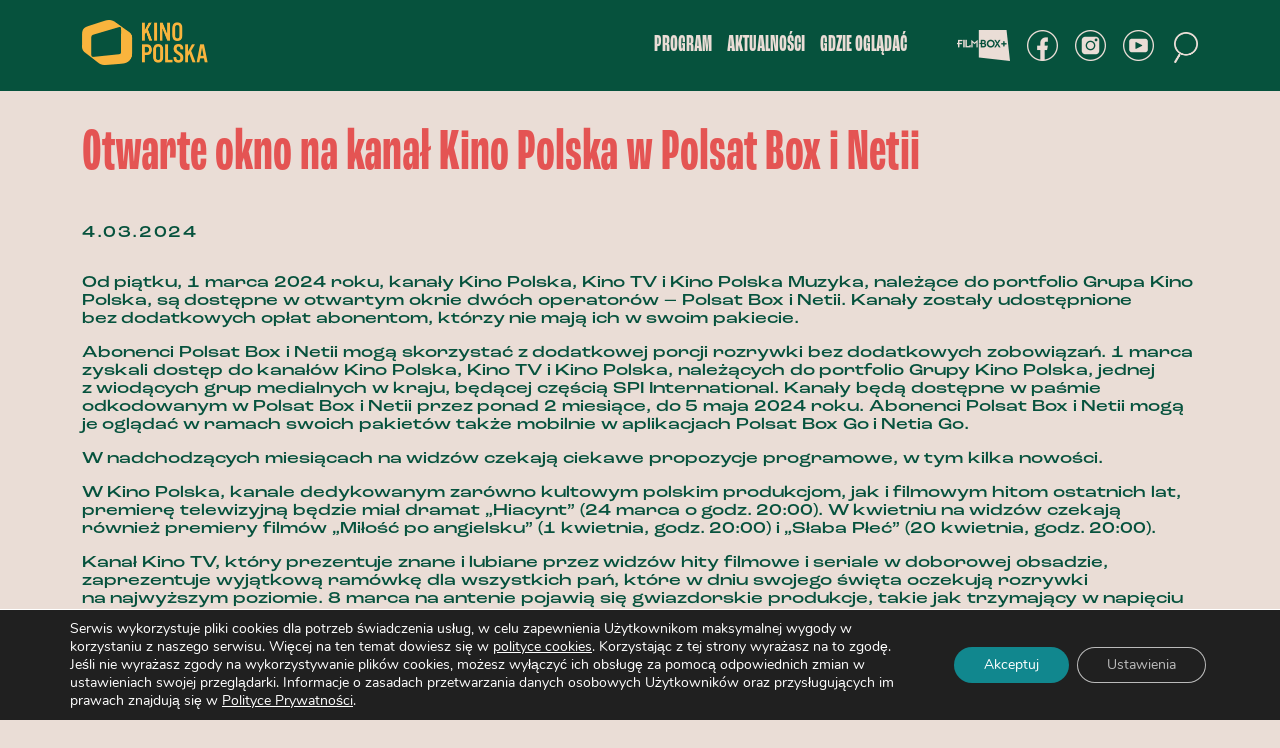

--- FILE ---
content_type: text/html; charset=UTF-8
request_url: https://kinopolska.pl/otwarte-okno-na-kanal-kino-polska-w-polsat-box-i-netii/
body_size: 15177
content:
<!doctype html>
  <html class="no-js"  lang="pl-PL">
	<head>
		<meta charset="utf-8">
		<meta http-equiv="X-UA-Compatible" content="IE=edge">
		<meta name="viewport" content="width=device-width, initial-scale=1.0">

        <link rel="pingback" href="https://kinopolska.pl/xmlrpc.php">
		<meta name='robots' content='index, follow, max-image-preview:large, max-snippet:-1, max-video-preview:-1' />
	<style>img:is([sizes="auto" i], [sizes^="auto," i]) { contain-intrinsic-size: 3000px 1500px }</style>
	
	<!-- This site is optimized with the Yoast SEO plugin v26.8 - https://yoast.com/product/yoast-seo-wordpress/ -->
	<title>Otwarte okno na kanał Kino Polska w Polsat Box i Netii - Kino Polska - Telewizja dla 38 milionów Polaków</title>
	<link rel="canonical" href="https://kinopolska.pl/otwarte-okno-na-kanal-kino-polska-w-polsat-box-i-netii/" />
	<meta property="og:locale" content="pl_PL" />
	<meta property="og:type" content="article" />
	<meta property="og:title" content="Otwarte okno na kanał Kino Polska w Polsat Box i Netii - Kino Polska - Telewizja dla 38 milionów Polaków" />
	<meta property="og:description" content="Od&nbsp;piątku, 1 marca 2024 roku, kanały Kino Polska, Kino TV i&nbsp;Kino Polska Muzyka, należące do&nbsp;portfolio Grupa Kino Polska, są&nbsp;dostępne w&nbsp;otwartym [...]" />
	<meta property="og:url" content="https://kinopolska.pl/otwarte-okno-na-kanal-kino-polska-w-polsat-box-i-netii/" />
	<meta property="og:site_name" content="Kino Polska - Telewizja dla 38 milionów Polaków" />
	<meta property="article:published_time" content="2024-03-04T14:09:57+00:00" />
	<meta property="article:modified_time" content="2024-03-04T14:28:01+00:00" />
	<meta property="og:image" content="https://kinopolska.pl/wp-content/uploads/2024/03/miniaturka.jpg" />
	<meta property="og:image:width" content="1080" />
	<meta property="og:image:height" content="1080" />
	<meta property="og:image:type" content="image/jpeg" />
	<meta name="author" content="kaziko" />
	<meta name="twitter:card" content="summary_large_image" />
	<meta name="twitter:label1" content="Napisane przez" />
	<meta name="twitter:data1" content="kaziko" />
	<meta name="twitter:label2" content="Szacowany czas czytania" />
	<meta name="twitter:data2" content="3 minuty" />
	<script type="application/ld+json" class="yoast-schema-graph">{"@context":"https://schema.org","@graph":[{"@type":"Article","@id":"https://kinopolska.pl/otwarte-okno-na-kanal-kino-polska-w-polsat-box-i-netii/#article","isPartOf":{"@id":"https://kinopolska.pl/otwarte-okno-na-kanal-kino-polska-w-polsat-box-i-netii/"},"author":{"name":"kaziko","@id":"https://kinopolska.pl/#/schema/person/cd1eddd7146c68cc96ca0634912e684b"},"headline":"Otwarte okno na kanał Kino Polska w Polsat Box i Netii","datePublished":"2024-03-04T14:09:57+00:00","dateModified":"2024-03-04T14:28:01+00:00","mainEntityOfPage":{"@id":"https://kinopolska.pl/otwarte-okno-na-kanal-kino-polska-w-polsat-box-i-netii/"},"wordCount":440,"image":{"@id":"https://kinopolska.pl/otwarte-okno-na-kanal-kino-polska-w-polsat-box-i-netii/#primaryimage"},"thumbnailUrl":"https://kinopolska.pl/wp-content/uploads/2024/03/miniaturka.jpg","inLanguage":"pl-PL"},{"@type":"WebPage","@id":"https://kinopolska.pl/otwarte-okno-na-kanal-kino-polska-w-polsat-box-i-netii/","url":"https://kinopolska.pl/otwarte-okno-na-kanal-kino-polska-w-polsat-box-i-netii/","name":"Otwarte okno na kanał Kino Polska w Polsat Box i Netii - Kino Polska - Telewizja dla 38 milionów Polaków","isPartOf":{"@id":"https://kinopolska.pl/#website"},"primaryImageOfPage":{"@id":"https://kinopolska.pl/otwarte-okno-na-kanal-kino-polska-w-polsat-box-i-netii/#primaryimage"},"image":{"@id":"https://kinopolska.pl/otwarte-okno-na-kanal-kino-polska-w-polsat-box-i-netii/#primaryimage"},"thumbnailUrl":"https://kinopolska.pl/wp-content/uploads/2024/03/miniaturka.jpg","datePublished":"2024-03-04T14:09:57+00:00","dateModified":"2024-03-04T14:28:01+00:00","author":{"@id":"https://kinopolska.pl/#/schema/person/cd1eddd7146c68cc96ca0634912e684b"},"breadcrumb":{"@id":"https://kinopolska.pl/otwarte-okno-na-kanal-kino-polska-w-polsat-box-i-netii/#breadcrumb"},"inLanguage":"pl-PL","potentialAction":[{"@type":"ReadAction","target":["https://kinopolska.pl/otwarte-okno-na-kanal-kino-polska-w-polsat-box-i-netii/"]}]},{"@type":"ImageObject","inLanguage":"pl-PL","@id":"https://kinopolska.pl/otwarte-okno-na-kanal-kino-polska-w-polsat-box-i-netii/#primaryimage","url":"https://kinopolska.pl/wp-content/uploads/2024/03/miniaturka.jpg","contentUrl":"https://kinopolska.pl/wp-content/uploads/2024/03/miniaturka.jpg","width":1080,"height":1080,"caption":"Otwarte okno na kanał Kino Polska w Polsat Box i Netii"},{"@type":"BreadcrumbList","@id":"https://kinopolska.pl/otwarte-okno-na-kanal-kino-polska-w-polsat-box-i-netii/#breadcrumb","itemListElement":[{"@type":"ListItem","position":1,"name":"Strona główna","item":"https://kinopolska.pl/"},{"@type":"ListItem","position":2,"name":"Aktualności","item":"https://kinopolska.pl/aktualnosci/"},{"@type":"ListItem","position":3,"name":"Otwarte okno na kanał Kino Polska w Polsat Box i Netii"}]},{"@type":"WebSite","@id":"https://kinopolska.pl/#website","url":"https://kinopolska.pl/","name":"Kino Polska - Telewizja dla 38 milionów Polaków","description":"Kino Polska - pierwszy i zarazem jedyny kanał TV, który pokazuje wyłącznie film polski -film fabularny, dokumentalny i animowany, kroniki oraz kino niezależne (kinoffteka). Sprawdź nasz program telewizyjny. Kino Polska zaprasza na seans. Pokazujemy w nim film fabularny, związane z nim filmy dokumentalne, animowane i kroniki filmowe.","potentialAction":[{"@type":"SearchAction","target":{"@type":"EntryPoint","urlTemplate":"https://kinopolska.pl/?s={search_term_string}"},"query-input":{"@type":"PropertyValueSpecification","valueRequired":true,"valueName":"search_term_string"}}],"inLanguage":"pl-PL"},{"@type":"Person","@id":"https://kinopolska.pl/#/schema/person/cd1eddd7146c68cc96ca0634912e684b","name":"kaziko","url":"https://kinopolska.pl/author/kaziko/"}]}</script>
	<!-- / Yoast SEO plugin. -->


<link rel='dns-prefetch' href='//ajax.googleapis.com' />
<link rel="alternate" type="application/rss+xml" title="Kino Polska - Telewizja dla 38 milionów Polaków &raquo; Kanał z wpisami" href="https://kinopolska.pl/feed/" />
<link rel='stylesheet' id='udogodnienia-css' href='https://kinopolska.pl/wp-content/themes/kinopolska_2024/assets/styles/udogodnienia.css?ver=1.2' type='text/css' media='all' />

<link rel='stylesheet' id='wp-block-library-css' href='https://kinopolska.pl/wp-includes/css/dist/block-library/style.min.css?ver=f0c785658fa4940f282a65db392a8356' type='text/css' media='all' />
<style id='classic-theme-styles-inline-css' type='text/css'>
/*! This file is auto-generated */
.wp-block-button__link{color:#fff;background-color:#32373c;border-radius:9999px;box-shadow:none;text-decoration:none;padding:calc(.667em + 2px) calc(1.333em + 2px);font-size:1.125em}.wp-block-file__button{background:#32373c;color:#fff;text-decoration:none}
</style>
<style id='safe-svg-svg-icon-style-inline-css' type='text/css'>
.safe-svg-cover{text-align:center}.safe-svg-cover .safe-svg-inside{display:inline-block;max-width:100%}.safe-svg-cover svg{fill:currentColor;height:100%;max-height:100%;max-width:100%;width:100%}

</style>
<style id='global-styles-inline-css' type='text/css'>
:root{--wp--preset--aspect-ratio--square: 1;--wp--preset--aspect-ratio--4-3: 4/3;--wp--preset--aspect-ratio--3-4: 3/4;--wp--preset--aspect-ratio--3-2: 3/2;--wp--preset--aspect-ratio--2-3: 2/3;--wp--preset--aspect-ratio--16-9: 16/9;--wp--preset--aspect-ratio--9-16: 9/16;--wp--preset--color--black: #000000;--wp--preset--color--cyan-bluish-gray: #abb8c3;--wp--preset--color--white: #ffffff;--wp--preset--color--pale-pink: #f78da7;--wp--preset--color--vivid-red: #cf2e2e;--wp--preset--color--luminous-vivid-orange: #ff6900;--wp--preset--color--luminous-vivid-amber: #fcb900;--wp--preset--color--light-green-cyan: #7bdcb5;--wp--preset--color--vivid-green-cyan: #00d084;--wp--preset--color--pale-cyan-blue: #8ed1fc;--wp--preset--color--vivid-cyan-blue: #0693e3;--wp--preset--color--vivid-purple: #9b51e0;--wp--preset--gradient--vivid-cyan-blue-to-vivid-purple: linear-gradient(135deg,rgba(6,147,227,1) 0%,rgb(155,81,224) 100%);--wp--preset--gradient--light-green-cyan-to-vivid-green-cyan: linear-gradient(135deg,rgb(122,220,180) 0%,rgb(0,208,130) 100%);--wp--preset--gradient--luminous-vivid-amber-to-luminous-vivid-orange: linear-gradient(135deg,rgba(252,185,0,1) 0%,rgba(255,105,0,1) 100%);--wp--preset--gradient--luminous-vivid-orange-to-vivid-red: linear-gradient(135deg,rgba(255,105,0,1) 0%,rgb(207,46,46) 100%);--wp--preset--gradient--very-light-gray-to-cyan-bluish-gray: linear-gradient(135deg,rgb(238,238,238) 0%,rgb(169,184,195) 100%);--wp--preset--gradient--cool-to-warm-spectrum: linear-gradient(135deg,rgb(74,234,220) 0%,rgb(151,120,209) 20%,rgb(207,42,186) 40%,rgb(238,44,130) 60%,rgb(251,105,98) 80%,rgb(254,248,76) 100%);--wp--preset--gradient--blush-light-purple: linear-gradient(135deg,rgb(255,206,236) 0%,rgb(152,150,240) 100%);--wp--preset--gradient--blush-bordeaux: linear-gradient(135deg,rgb(254,205,165) 0%,rgb(254,45,45) 50%,rgb(107,0,62) 100%);--wp--preset--gradient--luminous-dusk: linear-gradient(135deg,rgb(255,203,112) 0%,rgb(199,81,192) 50%,rgb(65,88,208) 100%);--wp--preset--gradient--pale-ocean: linear-gradient(135deg,rgb(255,245,203) 0%,rgb(182,227,212) 50%,rgb(51,167,181) 100%);--wp--preset--gradient--electric-grass: linear-gradient(135deg,rgb(202,248,128) 0%,rgb(113,206,126) 100%);--wp--preset--gradient--midnight: linear-gradient(135deg,rgb(2,3,129) 0%,rgb(40,116,252) 100%);--wp--preset--font-size--small: 13px;--wp--preset--font-size--medium: 20px;--wp--preset--font-size--large: 36px;--wp--preset--font-size--x-large: 42px;--wp--preset--spacing--20: 0.44rem;--wp--preset--spacing--30: 0.67rem;--wp--preset--spacing--40: 1rem;--wp--preset--spacing--50: 1.5rem;--wp--preset--spacing--60: 2.25rem;--wp--preset--spacing--70: 3.38rem;--wp--preset--spacing--80: 5.06rem;--wp--preset--shadow--natural: 6px 6px 9px rgba(0, 0, 0, 0.2);--wp--preset--shadow--deep: 12px 12px 50px rgba(0, 0, 0, 0.4);--wp--preset--shadow--sharp: 6px 6px 0px rgba(0, 0, 0, 0.2);--wp--preset--shadow--outlined: 6px 6px 0px -3px rgba(255, 255, 255, 1), 6px 6px rgba(0, 0, 0, 1);--wp--preset--shadow--crisp: 6px 6px 0px rgba(0, 0, 0, 1);}:where(.is-layout-flex){gap: 0.5em;}:where(.is-layout-grid){gap: 0.5em;}body .is-layout-flex{display: flex;}.is-layout-flex{flex-wrap: wrap;align-items: center;}.is-layout-flex > :is(*, div){margin: 0;}body .is-layout-grid{display: grid;}.is-layout-grid > :is(*, div){margin: 0;}:where(.wp-block-columns.is-layout-flex){gap: 2em;}:where(.wp-block-columns.is-layout-grid){gap: 2em;}:where(.wp-block-post-template.is-layout-flex){gap: 1.25em;}:where(.wp-block-post-template.is-layout-grid){gap: 1.25em;}.has-black-color{color: var(--wp--preset--color--black) !important;}.has-cyan-bluish-gray-color{color: var(--wp--preset--color--cyan-bluish-gray) !important;}.has-white-color{color: var(--wp--preset--color--white) !important;}.has-pale-pink-color{color: var(--wp--preset--color--pale-pink) !important;}.has-vivid-red-color{color: var(--wp--preset--color--vivid-red) !important;}.has-luminous-vivid-orange-color{color: var(--wp--preset--color--luminous-vivid-orange) !important;}.has-luminous-vivid-amber-color{color: var(--wp--preset--color--luminous-vivid-amber) !important;}.has-light-green-cyan-color{color: var(--wp--preset--color--light-green-cyan) !important;}.has-vivid-green-cyan-color{color: var(--wp--preset--color--vivid-green-cyan) !important;}.has-pale-cyan-blue-color{color: var(--wp--preset--color--pale-cyan-blue) !important;}.has-vivid-cyan-blue-color{color: var(--wp--preset--color--vivid-cyan-blue) !important;}.has-vivid-purple-color{color: var(--wp--preset--color--vivid-purple) !important;}.has-black-background-color{background-color: var(--wp--preset--color--black) !important;}.has-cyan-bluish-gray-background-color{background-color: var(--wp--preset--color--cyan-bluish-gray) !important;}.has-white-background-color{background-color: var(--wp--preset--color--white) !important;}.has-pale-pink-background-color{background-color: var(--wp--preset--color--pale-pink) !important;}.has-vivid-red-background-color{background-color: var(--wp--preset--color--vivid-red) !important;}.has-luminous-vivid-orange-background-color{background-color: var(--wp--preset--color--luminous-vivid-orange) !important;}.has-luminous-vivid-amber-background-color{background-color: var(--wp--preset--color--luminous-vivid-amber) !important;}.has-light-green-cyan-background-color{background-color: var(--wp--preset--color--light-green-cyan) !important;}.has-vivid-green-cyan-background-color{background-color: var(--wp--preset--color--vivid-green-cyan) !important;}.has-pale-cyan-blue-background-color{background-color: var(--wp--preset--color--pale-cyan-blue) !important;}.has-vivid-cyan-blue-background-color{background-color: var(--wp--preset--color--vivid-cyan-blue) !important;}.has-vivid-purple-background-color{background-color: var(--wp--preset--color--vivid-purple) !important;}.has-black-border-color{border-color: var(--wp--preset--color--black) !important;}.has-cyan-bluish-gray-border-color{border-color: var(--wp--preset--color--cyan-bluish-gray) !important;}.has-white-border-color{border-color: var(--wp--preset--color--white) !important;}.has-pale-pink-border-color{border-color: var(--wp--preset--color--pale-pink) !important;}.has-vivid-red-border-color{border-color: var(--wp--preset--color--vivid-red) !important;}.has-luminous-vivid-orange-border-color{border-color: var(--wp--preset--color--luminous-vivid-orange) !important;}.has-luminous-vivid-amber-border-color{border-color: var(--wp--preset--color--luminous-vivid-amber) !important;}.has-light-green-cyan-border-color{border-color: var(--wp--preset--color--light-green-cyan) !important;}.has-vivid-green-cyan-border-color{border-color: var(--wp--preset--color--vivid-green-cyan) !important;}.has-pale-cyan-blue-border-color{border-color: var(--wp--preset--color--pale-cyan-blue) !important;}.has-vivid-cyan-blue-border-color{border-color: var(--wp--preset--color--vivid-cyan-blue) !important;}.has-vivid-purple-border-color{border-color: var(--wp--preset--color--vivid-purple) !important;}.has-vivid-cyan-blue-to-vivid-purple-gradient-background{background: var(--wp--preset--gradient--vivid-cyan-blue-to-vivid-purple) !important;}.has-light-green-cyan-to-vivid-green-cyan-gradient-background{background: var(--wp--preset--gradient--light-green-cyan-to-vivid-green-cyan) !important;}.has-luminous-vivid-amber-to-luminous-vivid-orange-gradient-background{background: var(--wp--preset--gradient--luminous-vivid-amber-to-luminous-vivid-orange) !important;}.has-luminous-vivid-orange-to-vivid-red-gradient-background{background: var(--wp--preset--gradient--luminous-vivid-orange-to-vivid-red) !important;}.has-very-light-gray-to-cyan-bluish-gray-gradient-background{background: var(--wp--preset--gradient--very-light-gray-to-cyan-bluish-gray) !important;}.has-cool-to-warm-spectrum-gradient-background{background: var(--wp--preset--gradient--cool-to-warm-spectrum) !important;}.has-blush-light-purple-gradient-background{background: var(--wp--preset--gradient--blush-light-purple) !important;}.has-blush-bordeaux-gradient-background{background: var(--wp--preset--gradient--blush-bordeaux) !important;}.has-luminous-dusk-gradient-background{background: var(--wp--preset--gradient--luminous-dusk) !important;}.has-pale-ocean-gradient-background{background: var(--wp--preset--gradient--pale-ocean) !important;}.has-electric-grass-gradient-background{background: var(--wp--preset--gradient--electric-grass) !important;}.has-midnight-gradient-background{background: var(--wp--preset--gradient--midnight) !important;}.has-small-font-size{font-size: var(--wp--preset--font-size--small) !important;}.has-medium-font-size{font-size: var(--wp--preset--font-size--medium) !important;}.has-large-font-size{font-size: var(--wp--preset--font-size--large) !important;}.has-x-large-font-size{font-size: var(--wp--preset--font-size--x-large) !important;}
:where(.wp-block-post-template.is-layout-flex){gap: 1.25em;}:where(.wp-block-post-template.is-layout-grid){gap: 1.25em;}
:where(.wp-block-columns.is-layout-flex){gap: 2em;}:where(.wp-block-columns.is-layout-grid){gap: 2em;}
:root :where(.wp-block-pullquote){font-size: 1.5em;line-height: 1.6;}
</style>
<link rel='stylesheet' id='contact-form-7-css' href='https://kinopolska.pl/wp-content/plugins/contact-form-7/includes/css/styles.css?ver=6.1.3' type='text/css' media='all' />
<link rel='stylesheet' id='moove_gdpr_frontend-css' href='https://kinopolska.pl/wp-content/plugins/gdpr-cookie-compliance/dist/styles/gdpr-main.css?ver=5.0.9' type='text/css' media='all' />
<style id='moove_gdpr_frontend-inline-css' type='text/css'>
				#moove_gdpr_cookie_modal .moove-gdpr-modal-content .moove-gdpr-tab-main h3.tab-title, 
				#moove_gdpr_cookie_modal .moove-gdpr-modal-content .moove-gdpr-tab-main span.tab-title,
				#moove_gdpr_cookie_modal .moove-gdpr-modal-content .moove-gdpr-modal-left-content #moove-gdpr-menu li a, 
				#moove_gdpr_cookie_modal .moove-gdpr-modal-content .moove-gdpr-modal-left-content #moove-gdpr-menu li button,
				#moove_gdpr_cookie_modal .moove-gdpr-modal-content .moove-gdpr-modal-left-content .moove-gdpr-branding-cnt a,
				#moove_gdpr_cookie_modal .moove-gdpr-modal-content .moove-gdpr-modal-footer-content .moove-gdpr-button-holder a.mgbutton, 
				#moove_gdpr_cookie_modal .moove-gdpr-modal-content .moove-gdpr-modal-footer-content .moove-gdpr-button-holder button.mgbutton,
				#moove_gdpr_cookie_modal .cookie-switch .cookie-slider:after, 
				#moove_gdpr_cookie_modal .cookie-switch .slider:after, 
				#moove_gdpr_cookie_modal .switch .cookie-slider:after, 
				#moove_gdpr_cookie_modal .switch .slider:after,
				#moove_gdpr_cookie_info_bar .moove-gdpr-info-bar-container .moove-gdpr-info-bar-content p, 
				#moove_gdpr_cookie_info_bar .moove-gdpr-info-bar-container .moove-gdpr-info-bar-content p a,
				#moove_gdpr_cookie_info_bar .moove-gdpr-info-bar-container .moove-gdpr-info-bar-content a.mgbutton, 
				#moove_gdpr_cookie_info_bar .moove-gdpr-info-bar-container .moove-gdpr-info-bar-content button.mgbutton,
				#moove_gdpr_cookie_modal .moove-gdpr-modal-content .moove-gdpr-tab-main .moove-gdpr-tab-main-content h1, 
				#moove_gdpr_cookie_modal .moove-gdpr-modal-content .moove-gdpr-tab-main .moove-gdpr-tab-main-content h2, 
				#moove_gdpr_cookie_modal .moove-gdpr-modal-content .moove-gdpr-tab-main .moove-gdpr-tab-main-content h3, 
				#moove_gdpr_cookie_modal .moove-gdpr-modal-content .moove-gdpr-tab-main .moove-gdpr-tab-main-content h4, 
				#moove_gdpr_cookie_modal .moove-gdpr-modal-content .moove-gdpr-tab-main .moove-gdpr-tab-main-content h5, 
				#moove_gdpr_cookie_modal .moove-gdpr-modal-content .moove-gdpr-tab-main .moove-gdpr-tab-main-content h6,
				#moove_gdpr_cookie_modal .moove-gdpr-modal-content.moove_gdpr_modal_theme_v2 .moove-gdpr-modal-title .tab-title,
				#moove_gdpr_cookie_modal .moove-gdpr-modal-content.moove_gdpr_modal_theme_v2 .moove-gdpr-tab-main h3.tab-title, 
				#moove_gdpr_cookie_modal .moove-gdpr-modal-content.moove_gdpr_modal_theme_v2 .moove-gdpr-tab-main span.tab-title,
				#moove_gdpr_cookie_modal .moove-gdpr-modal-content.moove_gdpr_modal_theme_v2 .moove-gdpr-branding-cnt a {
					font-weight: inherit				}
			#moove_gdpr_cookie_modal,#moove_gdpr_cookie_info_bar,.gdpr_cookie_settings_shortcode_content{font-family:&#039;Nunito&#039;,sans-serif}#moove_gdpr_save_popup_settings_button{background-color:#373737;color:#fff}#moove_gdpr_save_popup_settings_button:hover{background-color:#000}#moove_gdpr_cookie_info_bar .moove-gdpr-info-bar-container .moove-gdpr-info-bar-content a.mgbutton,#moove_gdpr_cookie_info_bar .moove-gdpr-info-bar-container .moove-gdpr-info-bar-content button.mgbutton{background-color:#11878e}#moove_gdpr_cookie_modal .moove-gdpr-modal-content .moove-gdpr-modal-footer-content .moove-gdpr-button-holder a.mgbutton,#moove_gdpr_cookie_modal .moove-gdpr-modal-content .moove-gdpr-modal-footer-content .moove-gdpr-button-holder button.mgbutton,.gdpr_cookie_settings_shortcode_content .gdpr-shr-button.button-green{background-color:#11878e;border-color:#11878e}#moove_gdpr_cookie_modal .moove-gdpr-modal-content .moove-gdpr-modal-footer-content .moove-gdpr-button-holder a.mgbutton:hover,#moove_gdpr_cookie_modal .moove-gdpr-modal-content .moove-gdpr-modal-footer-content .moove-gdpr-button-holder button.mgbutton:hover,.gdpr_cookie_settings_shortcode_content .gdpr-shr-button.button-green:hover{background-color:#fff;color:#11878e}#moove_gdpr_cookie_modal .moove-gdpr-modal-content .moove-gdpr-modal-close i,#moove_gdpr_cookie_modal .moove-gdpr-modal-content .moove-gdpr-modal-close span.gdpr-icon{background-color:#11878e;border:1px solid #11878e}#moove_gdpr_cookie_info_bar span.moove-gdpr-infobar-allow-all.focus-g,#moove_gdpr_cookie_info_bar span.moove-gdpr-infobar-allow-all:focus,#moove_gdpr_cookie_info_bar button.moove-gdpr-infobar-allow-all.focus-g,#moove_gdpr_cookie_info_bar button.moove-gdpr-infobar-allow-all:focus,#moove_gdpr_cookie_info_bar span.moove-gdpr-infobar-reject-btn.focus-g,#moove_gdpr_cookie_info_bar span.moove-gdpr-infobar-reject-btn:focus,#moove_gdpr_cookie_info_bar button.moove-gdpr-infobar-reject-btn.focus-g,#moove_gdpr_cookie_info_bar button.moove-gdpr-infobar-reject-btn:focus,#moove_gdpr_cookie_info_bar span.change-settings-button.focus-g,#moove_gdpr_cookie_info_bar span.change-settings-button:focus,#moove_gdpr_cookie_info_bar button.change-settings-button.focus-g,#moove_gdpr_cookie_info_bar button.change-settings-button:focus{-webkit-box-shadow:0 0 1px 3px #11878e;-moz-box-shadow:0 0 1px 3px #11878e;box-shadow:0 0 1px 3px #11878e}#moove_gdpr_cookie_modal .moove-gdpr-modal-content .moove-gdpr-modal-close i:hover,#moove_gdpr_cookie_modal .moove-gdpr-modal-content .moove-gdpr-modal-close span.gdpr-icon:hover,#moove_gdpr_cookie_info_bar span[data-href]>u.change-settings-button{color:#11878e}#moove_gdpr_cookie_modal .moove-gdpr-modal-content .moove-gdpr-modal-left-content #moove-gdpr-menu li.menu-item-selected a span.gdpr-icon,#moove_gdpr_cookie_modal .moove-gdpr-modal-content .moove-gdpr-modal-left-content #moove-gdpr-menu li.menu-item-selected button span.gdpr-icon{color:inherit}#moove_gdpr_cookie_modal .moove-gdpr-modal-content .moove-gdpr-modal-left-content #moove-gdpr-menu li a span.gdpr-icon,#moove_gdpr_cookie_modal .moove-gdpr-modal-content .moove-gdpr-modal-left-content #moove-gdpr-menu li button span.gdpr-icon{color:inherit}#moove_gdpr_cookie_modal .gdpr-acc-link{line-height:0;font-size:0;color:transparent;position:absolute}#moove_gdpr_cookie_modal .moove-gdpr-modal-content .moove-gdpr-modal-close:hover i,#moove_gdpr_cookie_modal .moove-gdpr-modal-content .moove-gdpr-modal-left-content #moove-gdpr-menu li a,#moove_gdpr_cookie_modal .moove-gdpr-modal-content .moove-gdpr-modal-left-content #moove-gdpr-menu li button,#moove_gdpr_cookie_modal .moove-gdpr-modal-content .moove-gdpr-modal-left-content #moove-gdpr-menu li button i,#moove_gdpr_cookie_modal .moove-gdpr-modal-content .moove-gdpr-modal-left-content #moove-gdpr-menu li a i,#moove_gdpr_cookie_modal .moove-gdpr-modal-content .moove-gdpr-tab-main .moove-gdpr-tab-main-content a:hover,#moove_gdpr_cookie_info_bar.moove-gdpr-dark-scheme .moove-gdpr-info-bar-container .moove-gdpr-info-bar-content a.mgbutton:hover,#moove_gdpr_cookie_info_bar.moove-gdpr-dark-scheme .moove-gdpr-info-bar-container .moove-gdpr-info-bar-content button.mgbutton:hover,#moove_gdpr_cookie_info_bar.moove-gdpr-dark-scheme .moove-gdpr-info-bar-container .moove-gdpr-info-bar-content a:hover,#moove_gdpr_cookie_info_bar.moove-gdpr-dark-scheme .moove-gdpr-info-bar-container .moove-gdpr-info-bar-content button:hover,#moove_gdpr_cookie_info_bar.moove-gdpr-dark-scheme .moove-gdpr-info-bar-container .moove-gdpr-info-bar-content span.change-settings-button:hover,#moove_gdpr_cookie_info_bar.moove-gdpr-dark-scheme .moove-gdpr-info-bar-container .moove-gdpr-info-bar-content button.change-settings-button:hover,#moove_gdpr_cookie_info_bar.moove-gdpr-dark-scheme .moove-gdpr-info-bar-container .moove-gdpr-info-bar-content u.change-settings-button:hover,#moove_gdpr_cookie_info_bar span[data-href]>u.change-settings-button,#moove_gdpr_cookie_info_bar.moove-gdpr-dark-scheme .moove-gdpr-info-bar-container .moove-gdpr-info-bar-content a.mgbutton.focus-g,#moove_gdpr_cookie_info_bar.moove-gdpr-dark-scheme .moove-gdpr-info-bar-container .moove-gdpr-info-bar-content button.mgbutton.focus-g,#moove_gdpr_cookie_info_bar.moove-gdpr-dark-scheme .moove-gdpr-info-bar-container .moove-gdpr-info-bar-content a.focus-g,#moove_gdpr_cookie_info_bar.moove-gdpr-dark-scheme .moove-gdpr-info-bar-container .moove-gdpr-info-bar-content button.focus-g,#moove_gdpr_cookie_info_bar.moove-gdpr-dark-scheme .moove-gdpr-info-bar-container .moove-gdpr-info-bar-content a.mgbutton:focus,#moove_gdpr_cookie_info_bar.moove-gdpr-dark-scheme .moove-gdpr-info-bar-container .moove-gdpr-info-bar-content button.mgbutton:focus,#moove_gdpr_cookie_info_bar.moove-gdpr-dark-scheme .moove-gdpr-info-bar-container .moove-gdpr-info-bar-content a:focus,#moove_gdpr_cookie_info_bar.moove-gdpr-dark-scheme .moove-gdpr-info-bar-container .moove-gdpr-info-bar-content button:focus,#moove_gdpr_cookie_info_bar.moove-gdpr-dark-scheme .moove-gdpr-info-bar-container .moove-gdpr-info-bar-content span.change-settings-button.focus-g,span.change-settings-button:focus,button.change-settings-button.focus-g,button.change-settings-button:focus,#moove_gdpr_cookie_info_bar.moove-gdpr-dark-scheme .moove-gdpr-info-bar-container .moove-gdpr-info-bar-content u.change-settings-button.focus-g,#moove_gdpr_cookie_info_bar.moove-gdpr-dark-scheme .moove-gdpr-info-bar-container .moove-gdpr-info-bar-content u.change-settings-button:focus{color:#11878e}#moove_gdpr_cookie_modal .moove-gdpr-branding.focus-g span,#moove_gdpr_cookie_modal .moove-gdpr-modal-content .moove-gdpr-tab-main a.focus-g,#moove_gdpr_cookie_modal .moove-gdpr-modal-content .moove-gdpr-tab-main .gdpr-cd-details-toggle.focus-g{color:#11878e}#moove_gdpr_cookie_modal.gdpr_lightbox-hide{display:none}
</style>
<link rel='stylesheet' id='site-core-css' href='https://kinopolska.pl/wp-content/themes/kinopolska_2024/assets/css/core.css?ver=1716907104' type='text/css' media='all' />
<link rel='stylesheet' id='mobile-core-css' href='https://kinopolska.pl/wp-content/themes/kinopolska_2024/assets/css/mobile.css?ver=1716907104' type='text/css' media='all' />
<link rel='stylesheet' id='ctn-stylesheet-css' href='https://kinopolska.pl/wp-content/plugins/current-template-name/assets/css/ctn-style.css?ver=f0c785658fa4940f282a65db392a8356' type='text/css' media='all' />
<script type="text/javascript" src="https://ajax.googleapis.com/ajax/libs/jquery/1.12.4/jquery.min.js" id="jquery-js"></script>
<script type="text/javascript" src="https://kinopolska.pl/wp-content/themes/kinopolska_2024/assets/js/jquery.js?ver=1769073947" id="site-jquery-js"></script>
<link rel="https://api.w.org/" href="https://kinopolska.pl/wp-json/" /><link rel="alternate" title="JSON" type="application/json" href="https://kinopolska.pl/wp-json/wp/v2/posts/102693" /><link rel='shortlink' href='https://kinopolska.pl/?p=102693' />
<link rel="alternate" title="oEmbed (JSON)" type="application/json+oembed" href="https://kinopolska.pl/wp-json/oembed/1.0/embed?url=https%3A%2F%2Fkinopolska.pl%2Fotwarte-okno-na-kanal-kino-polska-w-polsat-box-i-netii%2F" />
<link rel="alternate" title="oEmbed (XML)" type="text/xml+oembed" href="https://kinopolska.pl/wp-json/oembed/1.0/embed?url=https%3A%2F%2Fkinopolska.pl%2Fotwarte-okno-na-kanal-kino-polska-w-polsat-box-i-netii%2F&#038;format=xml" />

<!-- This site is using AdRotate v5.16 to display their advertisements - https://ajdg.solutions/ -->
<!-- AdRotate CSS -->
<style type="text/css" media="screen">
	.g { margin:0px; padding:0px; overflow:hidden; line-height:1; zoom:1; }
	.g img { height:auto; }
	.g-col { position:relative; float:left; }
	.g-col:first-child { margin-left: 0; }
	.g-col:last-child { margin-right: 0; }
	@media only screen and (max-width: 480px) {
		.g-col, .g-dyn, .g-single { width:100%; margin-left:0; margin-right:0; }
	}
</style>
<!-- /AdRotate CSS -->

								<script>
					// Define dataLayer and the gtag function.
					window.dataLayer = window.dataLayer || [];
					function gtag(){dataLayer.push(arguments);}

					// Set default consent to 'denied' as a placeholder
					// Determine actual values based on your own requirements
					gtag('consent', 'default', {
						'ad_storage': 'denied',
						'ad_user_data': 'denied',
						'ad_personalization': 'denied',
						'analytics_storage': 'denied',
						'personalization_storage': 'denied',
						'security_storage': 'denied',
						'functionality_storage': 'denied',
						'wait_for_update': '2000'
					});
				</script>

				<!-- Google Tag Manager -->
				<script>(function(w,d,s,l,i){w[l]=w[l]||[];w[l].push({'gtm.start':
				new Date().getTime(),event:'gtm.js'});var f=d.getElementsByTagName(s)[0],
				j=d.createElement(s),dl=l!='dataLayer'?'&l='+l:'';j.async=true;j.src=
				'https://www.googletagmanager.com/gtm.js?id='+i+dl;f.parentNode.insertBefore(j,f);
				})(window,document,'script','dataLayer','GTM-5JJQL7Q');</script>
				<!-- End Google Tag Manager -->
							<meta name="generator" content="speculation-rules 1.6.0">
<meta name="generator" content="Elementor 3.34.2; features: additional_custom_breakpoints; settings: css_print_method-external, google_font-enabled, font_display-auto">
			<style>
				.e-con.e-parent:nth-of-type(n+4):not(.e-lazyloaded):not(.e-no-lazyload),
				.e-con.e-parent:nth-of-type(n+4):not(.e-lazyloaded):not(.e-no-lazyload) * {
					background-image: none !important;
				}
				@media screen and (max-height: 1024px) {
					.e-con.e-parent:nth-of-type(n+3):not(.e-lazyloaded):not(.e-no-lazyload),
					.e-con.e-parent:nth-of-type(n+3):not(.e-lazyloaded):not(.e-no-lazyload) * {
						background-image: none !important;
					}
				}
				@media screen and (max-height: 640px) {
					.e-con.e-parent:nth-of-type(n+2):not(.e-lazyloaded):not(.e-no-lazyload),
					.e-con.e-parent:nth-of-type(n+2):not(.e-lazyloaded):not(.e-no-lazyload) * {
						background-image: none !important;
					}
				}
			</style>
			<link rel="icon" href="https://kinopolska.pl/wp-content/uploads/2024/06/cropped-logo-125x125.png" sizes="32x32" />
<link rel="icon" href="https://kinopolska.pl/wp-content/uploads/2024/06/cropped-logo-300x300.png" sizes="192x192" />
<link rel="apple-touch-icon" href="https://kinopolska.pl/wp-content/uploads/2024/06/cropped-logo-300x300.png" />
<meta name="msapplication-TileImage" content="https://kinopolska.pl/wp-content/uploads/2024/06/cropped-logo-300x300.png" />
        <style>
            #wp-admin-bar-ctn_adminbar_menu .ab-item {
                background: ;
                color:  !important;
            }
            #wp-admin-bar-ctn_adminbar_menu .ab-item .ctn-admin-item {
                color: #6ef791;
            }
            .ctn-admin-item {
                color: #6ef791;
            }
            .ab-submenu {

            }
        </style>
                <meta name="facebook-domain-verification" content="aldzo43hkyy7tx7egolx8jq2ccsbkb" />
        <!-- Google tag (gtag.js) -->
        <script async src=https://www.googletagmanager.com/gtag/js?id=AW-11158137426></script>
        <script>
            window.dataLayer = window.dataLayer || [];
            function gtag(){dataLayer.push(arguments);}
            gtag('js', new Date());
            gtag('config', 'AW-11158137426');
        </script>
        <!-- Event snippet for Scroll 50% conversion page -->
        <script>
            gtag('event', 'conversion', {'send_to': 'AW-11158137426/X5a0CM--opoYENLUzsgp'});
        </script>
                


    <!-- Facebook Pixel Code -->
    <script>
      !function(f,b,e,v,n,t,s)
      {if(f.fbq)return;n=f.fbq=function(){n.callMethod?
      n.callMethod.apply(n,arguments):n.queue.push(arguments)};
      if(!f._fbq)f._fbq=n;n.push=n;n.loaded=!0;n.version='2.0';
      n.queue=[];t=b.createElement(e);t.async=!0;
      t.src=v;s=b.getElementsByTagName(e)[0];
      s.parentNode.insertBefore(t,s)}(window, document,'script',
      'https://connect.facebook.net/en_US/fbevents.js');
      fbq('init', '522268305123093');
      fbq('track', 'PageView');
    </script>
    <noscript><img height="1" width="1" style="display:none"
      src="https://www.facebook.com/tr?id=522268305123093&ev=PageView&noscript=1"
    /></noscript>
    <!-- End Facebook Pixel Code -->
    <script data-ad-client="ca-pub-8423358050182679" async src="https://pagead2.googlesyndication.com/pagead/js/adsbygoogle.js"></script>


        
	</head>
	<body class="wp-singular post-template-default single single-post postid-102693 single-format-standard wp-theme-kinopolska_2024 elementor-default elementor-kit-38616">

<!-- div class="preloader">
	<div class="loader-img"><img src="https://kinopolska.pl/wp-content/themes/kinopolska_2024/assets/images/logo.svg" alt="Ładowanie strony"></div>
</div -->

<nav>
    <div class="container" id="">
        <div class="row">
            <div class="col-xl-2 col-lg-2 col-xxl-2 col-12 logo">
                                <a href="/"><img src="https://kinopolska.pl/wp-content/themes/kinopolska_2024/assets/img/logo-top-yellow.png" alt="KinoPolska" /></a>
                                <div class="menu rotate">
                    <span></span>
                    <span></span>
                    <span></span>
                </div>
            </div>
            <div class="col-xl-10 col-lg-10 col-xxl-10 menubox">
                <ul>
                    <li><a  href="/program-tv">Program</a></li>
                    <li><a  href="/aktualnosci">Aktualności</a></li>
                    <li><a  href="/gdzie-ogladac-2">Gdzie oglądać</a></li>
                                        <li>
                        <span class="socialicon">
                        <a href="https://www.filmbox.com/?utm_source=stopklatka&utm_medium=site_top_menu&utm_campaign=filmbox_plus_icon" target="_blank">
                            <img alt="Filmbox+" src="https://kinopolska.pl/wp-content/themes/kinopolska_2024/assets/img/filmbox-plus.png"/>
                        </a>
                        <a rel="noreferrer" href="https://www.facebook.com/KinoPolska/" target="_blank"><img alt="Stopklatka - facebook" src="https://kinopolska.pl/wp-content/themes/kinopolska_2024/assets/img/fb.png"/></a>
                        <a rel="noreferrer" href="https://www.instagram.com/telewizjakinopolska/" target="_blank"><img alt="Stopklatka - instagram" src="https://kinopolska.pl/wp-content/themes/kinopolska_2024/assets/img/ig.png"/></a>
                        <a rel="noreferrer" href="https://www.youtube.com/user/telewizjaKinoPolska" target="_blank"><img alt="Stopklatka - youtube" src="https://kinopolska.pl/wp-content/themes/kinopolska_2024/assets/img/yt.png"/></a>

                        <span class="searchButton"><img alt="Stopklatka - szukaj" src="https://kinopolska.pl/wp-content/themes/kinopolska_2024/assets/img/search.png"/></span>

                        </span>
                    </li>
                </ul>
            </div>
        </div>
    </div>
    </nav><section id="single-news">
    <div class="hero-image">
        <div class="container">
            <div class="row">
                <div class="image-wrapper">
                    <div class="image" style="background-image: url('https://kinopolska.pl/wp-content/uploads/2024/03/miniaturka.jpg')"></div>
                </div>
            </div>
        </div>
    </div>
    <div class="container ">
        <div class="row">
            <div class="col-12">
                <h1>Otwarte okno na kanał Kino Polska w Polsat Box i Netii</h1>
                <span class="data"> 4.03.2024</span>
            </div>
            <div class="col-12 the-content">
                <p><strong>Od&nbsp;piątku, 1 marca 2024 roku, kanały Kino Polska, Kino TV i&nbsp;Kino Polska Muzyka, należące do&nbsp;portfolio Grupa Kino Polska, są&nbsp;dostępne w&nbsp;otwartym oknie dwóch operatorów &#8211; Polsat Box i&nbsp;Netii. Kanały zostały udostępnione bez&nbsp;dodatkowych opłat abonentom, którzy&nbsp;nie&nbsp;mają ich w&nbsp;swoim pakiecie. </strong></p>
<p>Abonenci Polsat Box i&nbsp;Netii mogą skorzystać z dodatkowej porcji rozrywki bez&nbsp;dodatkowych zobowiązań. 1 marca zyskali dostęp do&nbsp;kanałów Kino Polska, Kino TV i&nbsp;Kino Polska, należących do&nbsp;portfolio Grupy Kino Polska, jednej z&nbsp;wiodących grup medialnych w&nbsp;kraju, będącej częścią SPI International. Kanały będą dostępne w&nbsp;paśmie odkodowanym w&nbsp;Polsat Box i&nbsp;Netii przez&nbsp;ponad 2 miesiące, do&nbsp;5 maja 2024 roku. Abonenci Polsat Box i&nbsp;Netii mogą je&nbsp;oglądać w&nbsp;ramach swoich pakietów także mobilnie w&nbsp;aplikacjach Polsat Box Go&nbsp;i&nbsp;Netia Go.</p>
<p>W&nbsp;nadchodzących miesiącach na&nbsp;widzów czekają ciekawe propozycje programowe, w&nbsp;tym kilka nowości.</p>
<p><strong>W&nbsp;Kino Polska</strong>, kanale dedykowanym zarówno kultowym polskim produkcjom, jak i&nbsp;filmowym hitom ostatnich lat, premierę telewizyjną będzie miał dramat „<strong>Hiacynt</strong>” (24 marca o&nbsp;godz.&nbsp;20:00). W&nbsp;kwietniu na&nbsp;widzów czekają również premiery filmów <strong>„Miłość po&nbsp;angielsku” </strong>(1 kwietnia, godz.&nbsp;20:00) i&nbsp;<strong>„Słaba Płeć” </strong>(20 kwietnia, godz.&nbsp;20:00).</p>
<p>Kanał <strong>Kino TV</strong>, który&nbsp;prezentuje znane i&nbsp;lubiane przez&nbsp;widzów hity filmowe i&nbsp;seriale w&nbsp;doborowej obsadzie, zaprezentuje wyjątkową ramówkę dla wszystkich pań, które w&nbsp;dniu swojego święta oczekują rozrywki na&nbsp;najwyższym poziomie. 8 marca na&nbsp;antenie pojawią się gwiazdorskie produkcje, takie jak trzymający w&nbsp;napięciu romans „<strong>Zeszłej nocy</strong>” (godz.&nbsp;16:00), zwariowana komedia pomyłek „<strong>Blond ambicja</strong>” (godz.&nbsp;18:00) i&nbsp;sensacyjna komedia „<strong>Ptaszek na&nbsp;uwięzi</strong>” (godz.&nbsp;20:00). W&nbsp;marcu i&nbsp;kwietniu na&nbsp;kanale Kino TV widzowie będą mogli także obejrzeć m.in.&nbsp;kolekcję <strong>„Rocky”</strong> w&nbsp;ramach cyklu mocne piątki, oraz&nbsp;takie hity jak <strong>„Hulk”</strong> (19 kwietnia, godz.&nbsp;20:00) czy&nbsp;<strong>„Notting Hill”</strong> (28 kwietnia, godz.&nbsp;20:00).</p>
<p>Z&nbsp;kolei <strong>Kino Polska Muzyka</strong>, kanał stworzony dla fanów polskiej muzyki, prezentujący kultowe przeboje z&nbsp;lat 70., 80., 90., oraz&nbsp;współczesnych, zaprosi widzów na&nbsp;wyjątkowy talk-show „<strong>Przepis na&nbsp;hit</strong>”, w&nbsp;którym&nbsp;będą mieli okazję poznać bliżej gwiazdy polskiej sceny muzycznej.</p>
<p>Kanały, które udostępnione zostały w&nbsp;otwartym oknie, znajdują się w&nbsp;ofercie Polsat Box na&nbsp;pozycjach EPG nr&nbsp;43 (Kino Polska), 34 (Kino TV) i&nbsp;181 (Kino Polska Muzyka) w&nbsp;ofercie telewizji satelitarnej i&nbsp;kablowej IPTV oraz&nbsp;odpowiednio 411, 412 i&nbsp;760 w&nbsp;ofercie telewizji internetowej z&nbsp;dekoderem. Netia oferuje je&nbsp;odpowiednio na&nbsp;pozycjach 140,168 i&nbsp;240.</p>            </div>
        </div>
    </div>
</section>


<section id="more-news">
    <div class="container">
        <div class="row">
            <div class="col-12">
                <h2>Zobacz również</h2>
            </div>
        </div>
        <div class="row">

            
                    <div class="col-12 col-sm-12 col-md-12 col-lg-4 col-xl-4 col-xxl-4">
                        <div class="card card-1 bg-transparent border-0">
                            <div class="card-body bg-transparent  border-0">
                            </div>
                            <div class="card-footer bg-transparent  border-0">
                                <div class="image-wrapper">
                                    <div class="image" style="background-image: url('https://kinopolska.pl/wp-content/uploads/2025/10/spi000237-seksmisja-03-gallery-660x300.jpg');"></div>
                                </div>
                                <span class="title">Machulski podwójnie! Kultowe „Seksmisja” i „Kingsajz” w Kino Polska w listopadzie</span>
                                <span class="data"> 29.10.2025</span>
                                <a href="https://kinopolska.pl/machulski-podwojnie-kultowe-seksmisja-i-kingsajz-w-kino-polska-w-listopadzie/" class="more">Więcej</a>
                            </div>
                        </div>
                    </div>

                    
                    <div class="col-12 col-sm-12 col-md-12 col-lg-4 col-xl-4 col-xxl-4">
                        <div class="card card-2 bg-transparent border-0">
                            <div class="card-body bg-transparent  border-0">
                            </div>
                            <div class="card-footer bg-transparent  border-0">
                                <div class="image-wrapper">
                                    <div class="image" style="background-image: url('https://kinopolska.pl/wp-content/uploads/2025/10/1920x1080-franc-poziom-oskar-660x300.jpg');"></div>
                                </div>
                                <span class="title">FRANZ KAFKA Polski kandydat do Oscara® Nagrodzony Srebrnymi Lwami w Gdyni Tylko w kinach od 24 października</span>
                                <span class="data"> 21.10.2025</span>
                                <a href="https://kinopolska.pl/franz-kafka-polski-kandydat-do-oscara-nagrodzony-srebrnymi-lwami-w-gdyni-tylko-w-kinach-od-24-pazdziernika/" class="more">Więcej</a>
                            </div>
                        </div>
                    </div>

                    
                    <div class="col-12 col-sm-12 col-md-12 col-lg-4 col-xl-4 col-xxl-4">
                        <div class="card card-3 bg-transparent border-0">
                            <div class="card-body bg-transparent  border-0">
                            </div>
                            <div class="card-footer bg-transparent  border-0">
                                <div class="image-wrapper">
                                    <div class="image" style="background-image: url('https://kinopolska.pl/wp-content/uploads/2025/10/znp-poziom-3-final-660x300.jpg');"></div>
                                </div>
                                <span class="title">ZAMACH NA PAPIEŻA, ostatni wspólny film kultowego duetu Linda –  Pasikowski, tylko w kinach.</span>
                                <span class="data"> 21.10.2025</span>
                                <a href="https://kinopolska.pl/zamach-na-papieza-ostatni-wspolny-film-kultowego-duetu-linda-pasikowski-tylko-w-kinach/" class="more">Więcej</a>
                            </div>
                        </div>
                    </div>

                    


        </div>
        <div class="row">
            <div class="col-12 more-news">
                <a href="/aktualnosci">Zobacz wszystkie aktualności</a>
            </div>
        </div>
    </div>
</section>
		
		

<section id="inne-kanaly">
    <div class="container">
        <div class="row">
            <div class="col-12">
                <h2>Inne Kanały</h2>
            </div>
        </div>
    </div>
    <div class="wrapper">
        <div class="container">
            <div class="row">
                <div class="col-12">

                    
                    <div class="marquee">
                        <div class="marquee__content">
                            <ul class="list-inline">
                                                                    <li class="pozycja">
                                        <a href="/https://www.filmbox.com/">
                                            <img src="https://kinopolska.pl/wp-content/themes/kinopolska_2024/assets/img/kanal/filmbox-plus.png" />
                                        </a>
                                    </li>
                                                                    <li class="pozycja">
                                        <a href="http://stopklatka.pl">
                                            <img src="https://kinopolska.pl/wp-content/themes/kinopolska_2024/assets/img/kanal/stopklatka.png" />
                                        </a>
                                    </li>
                                                                    <li class="pozycja">
                                        <a href="http://zoomtv.pl">
                                            <img src="https://kinopolska.pl/wp-content/themes/kinopolska_2024/assets/img/kanal/zoomtv.png" />
                                        </a>
                                    </li>
                                                                    <li class="pozycja">
                                        <a href="http://kinotv.pl">
                                            <img src="https://kinopolska.pl/wp-content/themes/kinopolska_2024/assets/img/kanal/ktv.png" />
                                        </a>
                                    </li>
                                                                    <li class="pozycja">
                                        <a href="http://kinopolskamuzyka.pl">
                                            <img src="https://kinopolska.pl/wp-content/themes/kinopolska_2024/assets/img/kanal/kpm.png" />
                                        </a>
                                    </li>
                                                                    <li class="pozycja">
                                        <a href="http://filmbox.pl/">
                                            <img src="https://kinopolska.pl/wp-content/themes/kinopolska_2024/assets/img/kanal/filmbox-extra.png" />
                                        </a>
                                    </li>
                                                                    <li class="pozycja">
                                        <a href="http://gametoon.pl">
                                            <img src="https://kinopolska.pl/wp-content/themes/kinopolska_2024/assets/img/kanal/gametoon.png" />
                                        </a>
                                    </li>
                                                                    <li class="pozycja">
                                        <a href="http://filmboxarthouse.pl/">
                                            <img src="https://kinopolska.pl/wp-content/themes/kinopolska_2024/assets/img/kanal/arthouse.png" />
                                        </a>
                                    </li>
                                                                    <li class="pozycja">
                                        <a href="http://filmbox.pl/">
                                            <img src="https://kinopolska.pl/wp-content/themes/kinopolska_2024/assets/img/kanal/premium.png" />
                                        </a>
                                    </li>
                                                                    <li class="pozycja">
                                        <a href="http://filmbox.pl/">
                                            <img src="https://kinopolska.pl/wp-content/themes/kinopolska_2024/assets/img/kanal/family.png" />
                                        </a>
                                    </li>
                                                                    <li class="pozycja">
                                        <a href="#">
                                            <img src="https://kinopolska.pl/wp-content/themes/kinopolska_2024/assets/img/kanal/docubox.png" />
                                        </a>
                                    </li>
                                                                                                    <li class="pozycja">
                                        <a href="/https://www.filmbox.com/">
                                            <img src="https://kinopolska.pl/wp-content/themes/kinopolska_2024/assets/img/kanal/filmbox-plus.png" />
                                        </a>
                                    </li>
                                                                    <li class="pozycja">
                                        <a href="http://stopklatka.pl">
                                            <img src="https://kinopolska.pl/wp-content/themes/kinopolska_2024/assets/img/kanal/stopklatka.png" />
                                        </a>
                                    </li>
                                                                    <li class="pozycja">
                                        <a href="http://zoomtv.pl">
                                            <img src="https://kinopolska.pl/wp-content/themes/kinopolska_2024/assets/img/kanal/zoomtv.png" />
                                        </a>
                                    </li>
                                                                    <li class="pozycja">
                                        <a href="http://kinotv.pl">
                                            <img src="https://kinopolska.pl/wp-content/themes/kinopolska_2024/assets/img/kanal/ktv.png" />
                                        </a>
                                    </li>
                                                                    <li class="pozycja">
                                        <a href="http://kinopolskamuzyka.pl">
                                            <img src="https://kinopolska.pl/wp-content/themes/kinopolska_2024/assets/img/kanal/kpm.png" />
                                        </a>
                                    </li>
                                                                    <li class="pozycja">
                                        <a href="http://filmbox.pl/">
                                            <img src="https://kinopolska.pl/wp-content/themes/kinopolska_2024/assets/img/kanal/filmbox-extra.png" />
                                        </a>
                                    </li>
                                                                    <li class="pozycja">
                                        <a href="http://gametoon.pl">
                                            <img src="https://kinopolska.pl/wp-content/themes/kinopolska_2024/assets/img/kanal/gametoon.png" />
                                        </a>
                                    </li>
                                                                    <li class="pozycja">
                                        <a href="http://filmboxarthouse.pl/">
                                            <img src="https://kinopolska.pl/wp-content/themes/kinopolska_2024/assets/img/kanal/arthouse.png" />
                                        </a>
                                    </li>
                                                                    <li class="pozycja">
                                        <a href="http://filmbox.pl/">
                                            <img src="https://kinopolska.pl/wp-content/themes/kinopolska_2024/assets/img/kanal/premium.png" />
                                        </a>
                                    </li>
                                                                    <li class="pozycja">
                                        <a href="http://filmbox.pl/">
                                            <img src="https://kinopolska.pl/wp-content/themes/kinopolska_2024/assets/img/kanal/family.png" />
                                        </a>
                                    </li>
                                                                    <li class="pozycja">
                                        <a href="#">
                                            <img src="https://kinopolska.pl/wp-content/themes/kinopolska_2024/assets/img/kanal/docubox.png" />
                                        </a>
                                    </li>
                                                                                                    <li class="pozycja">
                                        <a href="/https://www.filmbox.com/">
                                            <img src="https://kinopolska.pl/wp-content/themes/kinopolska_2024/assets/img/kanal/filmbox-plus.png" />
                                        </a>
                                    </li>
                                                                    <li class="pozycja">
                                        <a href="http://stopklatka.pl">
                                            <img src="https://kinopolska.pl/wp-content/themes/kinopolska_2024/assets/img/kanal/stopklatka.png" />
                                        </a>
                                    </li>
                                                                    <li class="pozycja">
                                        <a href="http://zoomtv.pl">
                                            <img src="https://kinopolska.pl/wp-content/themes/kinopolska_2024/assets/img/kanal/zoomtv.png" />
                                        </a>
                                    </li>
                                                                    <li class="pozycja">
                                        <a href="http://kinotv.pl">
                                            <img src="https://kinopolska.pl/wp-content/themes/kinopolska_2024/assets/img/kanal/ktv.png" />
                                        </a>
                                    </li>
                                                                    <li class="pozycja">
                                        <a href="http://kinopolskamuzyka.pl">
                                            <img src="https://kinopolska.pl/wp-content/themes/kinopolska_2024/assets/img/kanal/kpm.png" />
                                        </a>
                                    </li>
                                                                    <li class="pozycja">
                                        <a href="http://filmbox.pl/">
                                            <img src="https://kinopolska.pl/wp-content/themes/kinopolska_2024/assets/img/kanal/filmbox-extra.png" />
                                        </a>
                                    </li>
                                                                    <li class="pozycja">
                                        <a href="http://gametoon.pl">
                                            <img src="https://kinopolska.pl/wp-content/themes/kinopolska_2024/assets/img/kanal/gametoon.png" />
                                        </a>
                                    </li>
                                                                    <li class="pozycja">
                                        <a href="http://filmboxarthouse.pl/">
                                            <img src="https://kinopolska.pl/wp-content/themes/kinopolska_2024/assets/img/kanal/arthouse.png" />
                                        </a>
                                    </li>
                                                                    <li class="pozycja">
                                        <a href="http://filmbox.pl/">
                                            <img src="https://kinopolska.pl/wp-content/themes/kinopolska_2024/assets/img/kanal/premium.png" />
                                        </a>
                                    </li>
                                                                    <li class="pozycja">
                                        <a href="http://filmbox.pl/">
                                            <img src="https://kinopolska.pl/wp-content/themes/kinopolska_2024/assets/img/kanal/family.png" />
                                        </a>
                                    </li>
                                                                    <li class="pozycja">
                                        <a href="#">
                                            <img src="https://kinopolska.pl/wp-content/themes/kinopolska_2024/assets/img/kanal/docubox.png" />
                                        </a>
                                    </li>
                                                            </ul>
                        </div>
                    </div>



                </div>
            </div>
        </div>
    </div>
</section>
	<footer>
        <div class="container">
            <div class="row">
                <div class="col-12 col-lg-4 col-xl-4 col-xxl-4 logo">
                    <img src="https://kinopolska.pl/wp-content/themes/kinopolska_2024/assets/img/logo_gkp.png" alt="Grupa Kino Polska" />
                </div>
                <div class="col-12 col-lg-8 col-xl-8 col-xxl-8 ">
                    <ul>
                        <li><a href="o-nas" title="O nas">O nas</a></li>
                        <li><a href="kontakt" title="Kontakt">Kontakt</a></li>
                        <li><a href="/wp-content/uploads/2019/10/polityka-prywatnosci.pdf" title="Polityka prywatności" target="_blank">Polityka prywatności</a></li>
                        <li><a href="https://relacjeinwestorskie.kinopolska.pl/" title="Relacje inwestorskie" target="_blank">Relacje inwestorskie</a></li>
                        <li><a href="/informacje-o-nadawcy/">Informacje o nadawcy</a></li>
                        <li><a href="https://kinopolska.pl/wp-content/uploads/2025/10/INFORMACJA-O-DOSTEPNOSCI-CYFROWEJ_KP_www_14_10_25.pdf" target="_blank">informacja o dostępności</a> </li>

                    </ul>
                </div>
            </div>
        </div>
	</footer>



	<script type="speculationrules">
{"prerender":[{"source":"document","where":{"and":[{"href_matches":"\/*"},{"not":{"href_matches":["\/wp-*.php","\/wp-admin\/*","\/wp-content\/uploads\/*","\/wp-content\/*","\/wp-content\/plugins\/*","\/wp-content\/themes\/kinopolska_2024\/*","\/*\\?(.+)"]}},{"not":{"selector_matches":"a[rel~=\"nofollow\"]"}},{"not":{"selector_matches":".no-prerender, .no-prerender a"}},{"not":{"selector_matches":".no-prefetch, .no-prefetch a"}}]},"eagerness":"moderate"}]}
</script>
			<script>
				// Used by Gallery Custom Links to handle tenacious Lightboxes
				//jQuery(document).ready(function () {

					function mgclInit() {
						
						// In jQuery:
						// if (jQuery.fn.off) {
						// 	jQuery('.no-lightbox, .no-lightbox img').off('click'); // jQuery 1.7+
						// }
						// else {
						// 	jQuery('.no-lightbox, .no-lightbox img').unbind('click'); // < jQuery 1.7
						// }

						// 2022/10/24: In Vanilla JS
						var elements = document.querySelectorAll('.no-lightbox, .no-lightbox img');
						for (var i = 0; i < elements.length; i++) {
						 	elements[i].onclick = null;
						}


						// In jQuery:
						//jQuery('a.no-lightbox').click(mgclOnClick);

						// 2022/10/24: In Vanilla JS:
						var elements = document.querySelectorAll('a.no-lightbox');
						for (var i = 0; i < elements.length; i++) {
						 	elements[i].onclick = mgclOnClick;
						}

						// in jQuery:
						// if (jQuery.fn.off) {
						// 	jQuery('a.set-target').off('click'); // jQuery 1.7+
						// }
						// else {
						// 	jQuery('a.set-target').unbind('click'); // < jQuery 1.7
						// }
						// jQuery('a.set-target').click(mgclOnClick);

						// 2022/10/24: In Vanilla JS:
						var elements = document.querySelectorAll('a.set-target');
						for (var i = 0; i < elements.length; i++) {
						 	elements[i].onclick = mgclOnClick;
						}
					}

					function mgclOnClick() {
						if (!this.target || this.target == '' || this.target == '_self')
							window.location = this.href;
						else
							window.open(this.href,this.target);
						return false;
					}

					// From WP Gallery Custom Links
					// Reduce the number of  conflicting lightboxes
					function mgclAddLoadEvent(func) {
						var oldOnload = window.onload;
						if (typeof window.onload != 'function') {
							window.onload = func;
						} else {
							window.onload = function() {
								oldOnload();
								func();
							}
						}
					}

					mgclAddLoadEvent(mgclInit);
					mgclInit();

				//});
			</script>
			<!--copyscapeskip-->
	<aside id="moove_gdpr_cookie_info_bar" class="moove-gdpr-info-bar-hidden moove-gdpr-align-center moove-gdpr-dark-scheme gdpr_infobar_postion_bottom" aria-label="Panel powiadomień o ciasteczkach RODO" style="display: none;">
	<div class="moove-gdpr-info-bar-container">
		<div class="moove-gdpr-info-bar-content">
		
<div class="moove-gdpr-cookie-notice">
  <p>Serwis wykorzystuje pliki cookies dla potrzeb świadczenia usług, w celu zapewnienia Użytkownikom maksymalnej wygody w korzystaniu z naszego serwisu. Więcej na ten temat dowiesz się w <a href="https://kinopolska.pl/wp-content/uploads/2019/10/polityka-prywatnosci.pdf">polityce cookies</a>. Korzystając z tej strony wyrażasz na to zgodę. Jeśli nie wyrażasz zgody na wykorzystywanie plików cookies, możesz wyłączyć ich obsługę za pomocą odpowiednich zmian w ustawieniach swojej przeglądarki. Informacje o zasadach przetwarzania danych osobowych Użytkowników oraz przysługujących im prawach znajdują się w <a href="https://kinopolska.pl/wp-content/uploads/2019/10/polityka-prywatnosci.pdf">Polityce Prywatności</a>.</p>
</div>
<!--  .moove-gdpr-cookie-notice -->
		
<div class="moove-gdpr-button-holder">
			<button class="mgbutton moove-gdpr-infobar-allow-all gdpr-fbo-0" aria-label="Akceptuj" >Akceptuj</button>
						<button class="mgbutton moove-gdpr-infobar-settings-btn change-settings-button gdpr-fbo-2" aria-haspopup="true" data-href="#moove_gdpr_cookie_modal"  aria-label="Ustawienia">Ustawienia</button>
			</div>
<!--  .button-container -->
		</div>
		<!-- moove-gdpr-info-bar-content -->
	</div>
	<!-- moove-gdpr-info-bar-container -->
	</aside>
	<!-- #moove_gdpr_cookie_info_bar -->
	<!--/copyscapeskip-->
			<script>
				const lazyloadRunObserver = () => {
					const lazyloadBackgrounds = document.querySelectorAll( `.e-con.e-parent:not(.e-lazyloaded)` );
					const lazyloadBackgroundObserver = new IntersectionObserver( ( entries ) => {
						entries.forEach( ( entry ) => {
							if ( entry.isIntersecting ) {
								let lazyloadBackground = entry.target;
								if( lazyloadBackground ) {
									lazyloadBackground.classList.add( 'e-lazyloaded' );
								}
								lazyloadBackgroundObserver.unobserve( entry.target );
							}
						});
					}, { rootMargin: '200px 0px 200px 0px' } );
					lazyloadBackgrounds.forEach( ( lazyloadBackground ) => {
						lazyloadBackgroundObserver.observe( lazyloadBackground );
					} );
				};
				const events = [
					'DOMContentLoaded',
					'elementor/lazyload/observe',
				];
				events.forEach( ( event ) => {
					document.addEventListener( event, lazyloadRunObserver );
				} );
			</script>
			<script type="text/javascript" id="adrotate-clicker-js-extra">
/* <![CDATA[ */
var click_object = {"ajax_url":"https:\/\/kinopolska.pl\/wp-admin\/admin-ajax.php"};
/* ]]> */
</script>
<script type="text/javascript" src="https://kinopolska.pl/wp-content/plugins/adrotate/library/jquery.clicker.js" id="adrotate-clicker-js"></script>
<script type="text/javascript" src="https://kinopolska.pl/wp-includes/js/dist/hooks.min.js?ver=4d63a3d491d11ffd8ac6" id="wp-hooks-js"></script>
<script type="text/javascript" src="https://kinopolska.pl/wp-includes/js/dist/i18n.min.js?ver=5e580eb46a90c2b997e6" id="wp-i18n-js"></script>
<script type="text/javascript" id="wp-i18n-js-after">
/* <![CDATA[ */
wp.i18n.setLocaleData( { 'text direction\u0004ltr': [ 'ltr' ] } );
/* ]]> */
</script>
<script type="text/javascript" src="https://kinopolska.pl/wp-content/plugins/contact-form-7/includes/swv/js/index.js?ver=6.1.3" id="swv-js"></script>
<script type="text/javascript" id="contact-form-7-js-translations">
/* <![CDATA[ */
( function( domain, translations ) {
	var localeData = translations.locale_data[ domain ] || translations.locale_data.messages;
	localeData[""].domain = domain;
	wp.i18n.setLocaleData( localeData, domain );
} )( "contact-form-7", {"translation-revision-date":"2025-10-29 10:26:34+0000","generator":"GlotPress\/4.0.3","domain":"messages","locale_data":{"messages":{"":{"domain":"messages","plural-forms":"nplurals=3; plural=(n == 1) ? 0 : ((n % 10 >= 2 && n % 10 <= 4 && (n % 100 < 12 || n % 100 > 14)) ? 1 : 2);","lang":"pl"},"This contact form is placed in the wrong place.":["Ten formularz kontaktowy zosta\u0142 umieszczony w niew\u0142a\u015bciwym miejscu."],"Error:":["B\u0142\u0105d:"]}},"comment":{"reference":"includes\/js\/index.js"}} );
/* ]]> */
</script>
<script type="text/javascript" id="contact-form-7-js-before">
/* <![CDATA[ */
var wpcf7 = {
    "api": {
        "root": "https:\/\/kinopolska.pl\/wp-json\/",
        "namespace": "contact-form-7\/v1"
    },
    "cached": 1
};
/* ]]> */
</script>
<script type="text/javascript" src="https://kinopolska.pl/wp-content/plugins/contact-form-7/includes/js/index.js?ver=6.1.3" id="contact-form-7-js"></script>
<script type="text/javascript" id="moove_gdpr_frontend-js-extra">
/* <![CDATA[ */
var moove_frontend_gdpr_scripts = {"ajaxurl":"https:\/\/kinopolska.pl\/wp-admin\/admin-ajax.php","post_id":"102693","plugin_dir":"https:\/\/kinopolska.pl\/wp-content\/plugins\/gdpr-cookie-compliance","show_icons":"all","is_page":"","ajax_cookie_removal":"false","strict_init":"2","enabled_default":{"strict":2,"third_party":1,"advanced":0,"performance":0,"preference":0},"geo_location":"false","force_reload":"false","is_single":"1","hide_save_btn":"false","current_user":"0","cookie_expiration":"365","script_delay":"2000","close_btn_action":"1","close_btn_rdr":"","scripts_defined":"{\"cache\":true,\"header\":\"\",\"body\":\"\",\"footer\":\"\",\"thirdparty\":{\"header\":\"\\t\\t\\t\\t\\t\\t\\t\\t<!-- Google tag (gtag.js) - Google Analytics 4 -->\\n\\t\\t\\t\\t<script data-gdpr src=\\\"https:\\\/\\\/www.googletagmanager.com\\\/gtag\\\/js?id=G-TC6NZY8WDC\\\" data-type=\\\"gdpr-integration\\\"><\\\/script>\\n\\t\\t\\t\\t<script data-gdpr data-type=\\\"gdpr-integration\\\">\\n\\t\\t\\t\\t\\twindow.dataLayer = window.dataLayer || [];\\n\\t\\t\\t\\t\\tfunction gtag(){dataLayer.push(arguments);}\\n\\t\\t\\t\\t\\tgtag('js', new Date());\\n\\n\\t\\t\\t\\t\\tgtag('config', 'G-TC6NZY8WDC');\\n\\t\\t\\t\\t<\\\/script>\\n\\t\\t\\t\\t\\t\\t\\t\\t\\t\\t\\t\\t\\t\\t\\t\\t<script data-gdpr>\\n\\t\\t\\t\\t\\tgtag('consent', 'update', {\\n\\t\\t\\t\\t\\t'ad_storage': 'granted',\\n\\t\\t\\t\\t\\t'ad_user_data': 'granted',\\n\\t\\t\\t\\t\\t'ad_personalization': 'granted',\\n\\t\\t\\t\\t\\t'analytics_storage': 'granted',\\n\\t\\t\\t\\t\\t'personalization_storage': 'granted',\\n\\t\\t\\t\\t\\t\\t'security_storage': 'granted',\\n\\t\\t\\t\\t\\t\\t'functionality_storage': 'granted',\\n\\t\\t\\t\\t});\\n\\n\\t\\t\\t\\tdataLayer.push({\\n\\t\\t\\t\\t\\t'event': 'cookie_consent_update'\\n\\t\\t\\t\\t\\t});\\n\\t\\t\\t\\t<\\\/script>\\t\\n\\t\\t\\t\\t\\t\\t\\t\\t\",\"body\":\"\",\"footer\":\"\"},\"strict\":{\"header\":\"\",\"body\":\"\",\"footer\":\"\"},\"advanced\":{\"header\":\"\",\"body\":\"\",\"footer\":\"\"}}","gdpr_scor":"true","wp_lang":"","wp_consent_api":"false","gdpr_nonce":"090a0a6072"};
/* ]]> */
</script>
<script type="text/javascript" src="https://kinopolska.pl/wp-content/plugins/gdpr-cookie-compliance/dist/scripts/main.js?ver=5.0.9" id="moove_gdpr_frontend-js"></script>
<script type="text/javascript" id="moove_gdpr_frontend-js-after">
/* <![CDATA[ */
var gdpr_consent__strict = "true"
var gdpr_consent__thirdparty = "true"
var gdpr_consent__advanced = "false"
var gdpr_consent__performance = "false"
var gdpr_consent__preference = "false"
var gdpr_consent__cookies = "strict|thirdparty"
/* ]]> */
</script>
<script type="text/javascript" src="https://kinopolska.pl/wp-content/themes/kinopolska_2024/assets/js/slick.js?ver=1715845621" id="site-slick-js"></script>
<script type="text/javascript" src="https://kinopolska.pl/wp-content/themes/kinopolska_2024/assets/js/flickity.pkgd.min.js?ver=1715845621" id="site-flickity-js"></script>
<script type="text/javascript" src="https://kinopolska.pl/wp-content/themes/kinopolska_2024/assets/js/fancybox.pl.umd.js?ver=1715845621" id="site-fancybox-pl-js"></script>
<script type="text/javascript" src="https://kinopolska.pl/wp-content/themes/kinopolska_2024/assets/js/fancybox.umd.js?ver=1715845621" id="site-fancybox-js"></script>
<script type="text/javascript" src="https://kinopolska.pl/wp-content/themes/kinopolska_2024/assets/js/app.js?ver=1769073947" id="site-app-js"></script>

    
	<!--copyscapeskip-->
	<!-- V2 -->
	<dialog id="moove_gdpr_cookie_modal" class="gdpr_lightbox-hide" aria-modal="true" aria-label="Ekran ustawień RODO">
	<div class="moove-gdpr-modal-content moove-clearfix logo-position-left moove_gdpr_modal_theme_v2">
				<button class="moove-gdpr-modal-close" autofocus aria-label="Zamknij ustawienia ciasteczek RODO">
			<span class="gdpr-sr-only">Zamknij ustawienia ciasteczek RODO</span>
			<span class="gdpr-icon moovegdpr-arrow-close"> </span>
		</button>
				<div class="moove-gdpr-modal-left-content">
		<ul id="moove-gdpr-menu">
			
<li class="menu-item-on menu-item-privacy_overview menu-item-selected">
	<button data-href="#privacy_overview" class="moove-gdpr-tab-nav" aria-label="Przegląd prywatności">
	<span class="gdpr-nav-tab-title">Przegląd prywatności</span>
	</button>
</li>

	<li class="menu-item-strict-necessary-cookies menu-item-off">
	<button data-href="#strict-necessary-cookies" class="moove-gdpr-tab-nav" aria-label="Ściśle niezbędne ciasteczka">
		<span class="gdpr-nav-tab-title">Ściśle niezbędne ciasteczka</span>
	</button>
	</li>


	<li class="menu-item-off menu-item-third_party_cookies">
	<button data-href="#third_party_cookies" class="moove-gdpr-tab-nav" aria-label="Ciasteczka stron trzecich">
		<span class="gdpr-nav-tab-title">Ciasteczka stron trzecich</span>
	</button>
	</li>



		</ul>
		</div>
		<!--  .moove-gdpr-modal-left-content -->
		<div class="moove-gdpr-modal-right-content">
			<div class="moove-gdpr-modal-title"> 
			<div>
				<span class="tab-title">Przegląd prywatności</span>
			</div>
			
<div class="moove-gdpr-company-logo-holder">
	<img src="https://kinopolska.pl/wp-content/uploads/2023/11/grupa_KP_logo.svg" alt=""   width="398"  height="30"  class="img-responsive" />
</div>
<!--  .moove-gdpr-company-logo-holder -->
			</div>
			<!-- .moove-gdpr-modal-ritle -->
			<div class="main-modal-content">

			<div class="moove-gdpr-tab-content">
				
<div id="privacy_overview" class="moove-gdpr-tab-main">
		<div class="moove-gdpr-tab-main-content">
	<p>Ta strona korzysta z ciasteczek, aby zapewnić Ci najlepszą możliwą obsługę. Informacje o ciasteczkach są przechowywane w przeglądarce i wykonują funkcje takie jak rozpoznawanie Cię po powrocie na naszą stronę internetową i pomaganie naszemu zespołowi w zrozumieniu, które sekcje witryny są dla Ciebie najbardziej interesujące i przydatne.</p>
		</div>
	<!--  .moove-gdpr-tab-main-content -->

</div>
<!-- #privacy_overview -->
				
  <div id="strict-necessary-cookies" class="moove-gdpr-tab-main" >
    <span class="tab-title">Ściśle niezbędne ciasteczka</span>
    <div class="moove-gdpr-tab-main-content">
      <p>Niezbędne ciasteczka powinny być zawsze włączone, abyśmy mogli zapisać twoje preferencje dotyczące ustawień ciasteczek.</p>
      <div class="moove-gdpr-status-bar gdpr-checkbox-disabled checkbox-selected">
        <div class="gdpr-cc-form-wrap">
          <div class="gdpr-cc-form-fieldset">
            <label class="cookie-switch" for="moove_gdpr_strict_cookies">    
              <span class="gdpr-sr-only">Włącz lub wyłącz ciasteczka</span>        
              <input type="checkbox" aria-label="Ściśle niezbędne ciasteczka" disabled checked="checked"  value="check" name="moove_gdpr_strict_cookies" id="moove_gdpr_strict_cookies">
              <span class="cookie-slider cookie-round gdpr-sr" data-text-enable="Włączone" data-text-disabled="Wyłączone">
                <span class="gdpr-sr-label">
                  <span class="gdpr-sr-enable">Włączone</span>
                  <span class="gdpr-sr-disable">Wyłączone</span>
                </span>
              </span>
            </label>
          </div>
          <!-- .gdpr-cc-form-fieldset -->
        </div>
        <!-- .gdpr-cc-form-wrap -->
      </div>
      <!-- .moove-gdpr-status-bar -->
                                              
    </div>
    <!--  .moove-gdpr-tab-main-content -->
  </div>
  <!-- #strict-necesarry-cookies -->
				
  <div id="third_party_cookies" class="moove-gdpr-tab-main" >
    <span class="tab-title">Ciasteczka stron trzecich</span>
    <div class="moove-gdpr-tab-main-content">
      <p>Ta strona korzysta z Google Analytics do gromadzenia anonimowych informacji, takich jak liczba odwiedzających i najpopularniejsze podstrony witryny.</p>
<p>Włączenie tego ciasteczka pomaga nam ulepszyć naszą stronę internetową.</p>
      <div class="moove-gdpr-status-bar">
        <div class="gdpr-cc-form-wrap">
          <div class="gdpr-cc-form-fieldset">
            <label class="cookie-switch" for="moove_gdpr_performance_cookies">    
              <span class="gdpr-sr-only">Włącz lub wyłącz ciasteczka</span>     
              <input type="checkbox" aria-label="Ciasteczka stron trzecich" value="check" name="moove_gdpr_performance_cookies" id="moove_gdpr_performance_cookies" >
              <span class="cookie-slider cookie-round gdpr-sr" data-text-enable="Włączone" data-text-disabled="Wyłączone">
                <span class="gdpr-sr-label">
                  <span class="gdpr-sr-enable">Włączone</span>
                  <span class="gdpr-sr-disable">Wyłączone</span>
                </span>
              </span>
            </label>
          </div>
          <!-- .gdpr-cc-form-fieldset -->
        </div>
        <!-- .gdpr-cc-form-wrap -->
      </div>
      <!-- .moove-gdpr-status-bar -->
             
    </div>
    <!--  .moove-gdpr-tab-main-content -->
  </div>
  <!-- #third_party_cookies -->
				
												
			</div>
			<!--  .moove-gdpr-tab-content -->
			</div>
			<!--  .main-modal-content -->
			<div class="moove-gdpr-modal-footer-content">
			<div class="moove-gdpr-button-holder">
						<button class="mgbutton moove-gdpr-modal-allow-all button-visible" aria-label="Włącz wszystkie">Włącz wszystkie</button>
								<button class="mgbutton moove-gdpr-modal-save-settings button-visible" aria-label="Zapisz zmiany">Zapisz zmiany</button>
				</div>
<!--  .moove-gdpr-button-holder -->
			
<div class="moove-gdpr-branding-cnt">
			<a href="https://wordpress.org/plugins/gdpr-cookie-compliance/" rel="noopener noreferrer" target="_blank" class='moove-gdpr-branding'>Powered by&nbsp; <span>Zgodności ciasteczek z RODO</span></a>
		</div>
<!--  .moove-gdpr-branding -->
			</div>
			<!--  .moove-gdpr-modal-footer-content -->
		</div>
		<!--  .moove-gdpr-modal-right-content -->

		<div class="moove-clearfix"></div>

	</div>
	<!--  .moove-gdpr-modal-content -->
	</dialog>
	<!-- #moove_gdpr_cookie_modal -->
	<!--/copyscapeskip-->
        <script type="text/javascript">
            //ctn loadtime display
            (function($) {
                $(document).on('ready', function () {
                    $('.ctn_load_time_in_sec').text(-0.080 + " seconds");
                });
            })(jQuery)
        </script>
        



	</body>
</html>

<!-- Page cached by LiteSpeed Cache 7.7 on 2026-01-22 10:25:47 -->

--- FILE ---
content_type: text/html; charset=utf-8
request_url: https://www.google.com/recaptcha/api2/aframe
body_size: 267
content:
<!DOCTYPE HTML><html><head><meta http-equiv="content-type" content="text/html; charset=UTF-8"></head><body><script nonce="ZRId3rlATsjO_459rvuJew">/** Anti-fraud and anti-abuse applications only. See google.com/recaptcha */ try{var clients={'sodar':'https://pagead2.googlesyndication.com/pagead/sodar?'};window.addEventListener("message",function(a){try{if(a.source===window.parent){var b=JSON.parse(a.data);var c=clients[b['id']];if(c){var d=document.createElement('img');d.src=c+b['params']+'&rc='+(localStorage.getItem("rc::a")?sessionStorage.getItem("rc::b"):"");window.document.body.appendChild(d);sessionStorage.setItem("rc::e",parseInt(sessionStorage.getItem("rc::e")||0)+1);localStorage.setItem("rc::h",'1769073951610');}}}catch(b){}});window.parent.postMessage("_grecaptcha_ready", "*");}catch(b){}</script></body></html>

--- FILE ---
content_type: text/css
request_url: https://kinopolska.pl/wp-content/themes/kinopolska_2024/assets/css/core.css?ver=1716907104
body_size: 42123
content:
/*!
   * Bootstrap  v5.3.3 (https://getbootstrap.com/)
   * Copyright 2011-2024 The Bootstrap Authors
   * Licensed under MIT (https://github.com/twbs/bootstrap/blob/main/LICENSE)
   *//* line 1, _root.scss */:root,[data-bs-theme="light"]{--bs-blue: #0d6efd;--bs-indigo: #6610f2;--bs-purple: #6f42c1;--bs-pink: #d63384;--bs-red: #dc3545;--bs-orange: #fd7e14;--bs-yellow: #ffc107;--bs-green: #198754;--bs-teal: #20c997;--bs-cyan: #0dcaf0;--bs-black: #000;--bs-white: #fff;--bs-gray: #6c757d;--bs-gray-dark: #343a40;--bs-gray-100: #f8f9fa;--bs-gray-200: #e9ecef;--bs-gray-300: #dee2e6;--bs-gray-400: #ced4da;--bs-gray-500: #adb5bd;--bs-gray-600: #6c757d;--bs-gray-700: #495057;--bs-gray-800: #343a40;--bs-gray-900: #212529;--bs-primary: #0d6efd;--bs-secondary: #6c757d;--bs-success: #198754;--bs-info: #0dcaf0;--bs-warning: #ffc107;--bs-danger: #dc3545;--bs-light: #f8f9fa;--bs-dark: #212529;--bs-primary-rgb: 13,110,253;--bs-secondary-rgb: 108,117,125;--bs-success-rgb: 25,135,84;--bs-info-rgb: 13,202,240;--bs-warning-rgb: 255,193,7;--bs-danger-rgb: 220,53,69;--bs-light-rgb: 248,249,250;--bs-dark-rgb: 33,37,41;--bs-primary-text-emphasis: #052c65;--bs-secondary-text-emphasis: #2b2f32;--bs-success-text-emphasis: #0a3622;--bs-info-text-emphasis: #055160;--bs-warning-text-emphasis: #664d03;--bs-danger-text-emphasis: #58151c;--bs-light-text-emphasis: #495057;--bs-dark-text-emphasis: #495057;--bs-primary-bg-subtle: #cfe2ff;--bs-secondary-bg-subtle: #e2e3e5;--bs-success-bg-subtle: #d1e7dd;--bs-info-bg-subtle: #cff4fc;--bs-warning-bg-subtle: #fff3cd;--bs-danger-bg-subtle: #f8d7da;--bs-light-bg-subtle: #fcfcfd;--bs-dark-bg-subtle: #ced4da;--bs-primary-border-subtle: #9ec5fe;--bs-secondary-border-subtle: #c4c8cb;--bs-success-border-subtle: #a3cfbb;--bs-info-border-subtle: #9eeaf9;--bs-warning-border-subtle: #ffe69c;--bs-danger-border-subtle: #f1aeb5;--bs-light-border-subtle: #e9ecef;--bs-dark-border-subtle: #adb5bd;--bs-white-rgb: 255,255,255;--bs-black-rgb: 0,0,0;--bs-font-sans-serif: system-ui, -apple-system, "Segoe UI", Roboto, "Helvetica Neue", "Noto Sans", "Liberation Sans", Arial, sans-serif, "Apple Color Emoji", "Segoe UI Emoji", "Segoe UI Symbol", "Noto Color Emoji";--bs-font-monospace: SFMono-Regular, Menlo, Monaco, Consolas, "Liberation Mono", "Courier New", monospace;--bs-gradient: linear-gradient(180deg, rgba(255,255,255,0.15), rgba(255,255,255,0));--bs-body-font-family: var(--bs-font-sans-serif);--bs-body-font-size:1rem;--bs-body-font-weight: 400;--bs-body-line-height: 1.5;--bs-body-color: #212529;--bs-body-color-rgb: 33,37,41;--bs-body-bg: #fff;--bs-body-bg-rgb: 255,255,255;--bs-emphasis-color: #000;--bs-emphasis-color-rgb: 0,0,0;--bs-secondary-color: rgba(33,37,41,0.75);--bs-secondary-color-rgb: 33,37,41;--bs-secondary-bg: #e9ecef;--bs-secondary-bg-rgb: 233,236,239;--bs-tertiary-color: rgba(33,37,41,0.5);--bs-tertiary-color-rgb: 33,37,41;--bs-tertiary-bg: #f8f9fa;--bs-tertiary-bg-rgb: 248,249,250;--bs-heading-color: inherit;--bs-link-color: #0d6efd;--bs-link-color-rgb: 13,110,253;--bs-link-decoration: underline;--bs-link-hover-color: #0a58ca;--bs-link-hover-color-rgb: 10,88,202;--bs-code-color: #d63384;--bs-highlight-color: #212529;--bs-highlight-bg: #fff3cd;--bs-border-width: 1px;--bs-border-style: solid;--bs-border-color: #dee2e6;--bs-border-color-translucent: rgba(0,0,0,0.175);--bs-border-radius: .375rem;--bs-border-radius-sm: .25rem;--bs-border-radius-lg: .5rem;--bs-border-radius-xl: 1rem;--bs-border-radius-xxl: 2rem;--bs-border-radius-2xl: var(--bs-border-radius-xxl);--bs-border-radius-pill: 50rem;--bs-box-shadow: 0 0.5rem 1rem rgba(0,0,0,0.15);--bs-box-shadow-sm: 0 0.125rem 0.25rem rgba(0,0,0,0.075);--bs-box-shadow-lg: 0 1rem 3rem rgba(0,0,0,0.175);--bs-box-shadow-inset: inset 0 1px 2px rgba(0,0,0,0.075);--bs-focus-ring-width: .25rem;--bs-focus-ring-opacity: .25;--bs-focus-ring-color: rgba(13,110,253,0.25);--bs-form-valid-color: #198754;--bs-form-valid-border-color: #198754;--bs-form-invalid-color: #dc3545;--bs-form-invalid-border-color: #dc3545}/* line 16, mixins/_color-mode.scss */[data-bs-theme="dark"]{color-scheme:dark;--bs-body-color: #dee2e6;--bs-body-color-rgb: 222,226,230;--bs-body-bg: #212529;--bs-body-bg-rgb: 33,37,41;--bs-emphasis-color: #fff;--bs-emphasis-color-rgb: 255,255,255;--bs-secondary-color: rgba(222,226,230,0.75);--bs-secondary-color-rgb: 222,226,230;--bs-secondary-bg: #343a40;--bs-secondary-bg-rgb: 52,58,64;--bs-tertiary-color: rgba(222,226,230,0.5);--bs-tertiary-color-rgb: 222,226,230;--bs-tertiary-bg: #2b3035;--bs-tertiary-bg-rgb: 43,48,53;--bs-primary-text-emphasis: #6ea8fe;--bs-secondary-text-emphasis: #a7acb1;--bs-success-text-emphasis: #75b798;--bs-info-text-emphasis: #6edff6;--bs-warning-text-emphasis: #ffda6a;--bs-danger-text-emphasis: #ea868f;--bs-light-text-emphasis: #f8f9fa;--bs-dark-text-emphasis: #dee2e6;--bs-primary-bg-subtle: #031633;--bs-secondary-bg-subtle: #161719;--bs-success-bg-subtle: #051b11;--bs-info-bg-subtle: #032830;--bs-warning-bg-subtle: #332701;--bs-danger-bg-subtle: #2c0b0e;--bs-light-bg-subtle: #343a40;--bs-dark-bg-subtle: #1a1d20;--bs-primary-border-subtle: #084298;--bs-secondary-border-subtle: #41464b;--bs-success-border-subtle: #0f5132;--bs-info-border-subtle: #087990;--bs-warning-border-subtle: #997404;--bs-danger-border-subtle: #842029;--bs-light-border-subtle: #495057;--bs-dark-border-subtle: #343a40;--bs-heading-color: inherit;--bs-link-color: #6ea8fe;--bs-link-hover-color: #8bb9fe;--bs-link-color-rgb: 110,168,254;--bs-link-hover-color-rgb: 139,185,254;--bs-code-color: #e685b5;--bs-highlight-color: #dee2e6;--bs-highlight-bg: #664d03;--bs-border-color: #495057;--bs-border-color-translucent: rgba(255,255,255,0.15);--bs-form-valid-color: #75b798;--bs-form-valid-border-color: #75b798;--bs-form-invalid-color: #ea868f;--bs-form-invalid-border-color: #ea868f}/* line 16, _reboot.scss */*,*::before,*::after{box-sizing:border-box}@media (prefers-reduced-motion: no-preference){/* line 28, _reboot.scss */:root{scroll-behavior:smooth}}/* line 49, _reboot.scss */body{margin:0;font-family:var(--bs-body-font-family);font-size:var(--bs-body-font-size);font-weight:var(--bs-body-font-weight);line-height:var(--bs-body-line-height);color:var(--bs-body-color);text-align:var(--bs-body-text-align);background-color:var(--bs-body-bg);-webkit-text-size-adjust:100%;-webkit-tap-highlight-color:rgba(0,0,0,0)}/* line 68, _reboot.scss */hr{margin:1rem 0;color:inherit;border:0;border-top:var(--bs-border-width) solid;opacity:.25}/* line 83, _reboot.scss */h1,.h1,h2,.h2,h3,.h3,h4,.h4,h5,.h5,h6,.h6{margin-top:0;margin-bottom:.5rem;font-weight:500;line-height:1.2;color:var(--bs-heading-color)}/* line 93, _reboot.scss */h1,.h1{font-size:calc(1.375rem + 1.5vw)}@media (min-width: 1200px){/* line 93, _reboot.scss */h1,.h1{font-size:2.5rem}}/* line 98, _reboot.scss */h2,.h2{font-size:calc(1.325rem + .9vw)}@media (min-width: 1200px){/* line 98, _reboot.scss */h2,.h2{font-size:2rem}}/* line 103, _reboot.scss */h3,.h3{font-size:calc(1.3rem + .6vw)}@media (min-width: 1200px){/* line 103, _reboot.scss */h3,.h3{font-size:1.75rem}}/* line 108, _reboot.scss */h4,.h4{font-size:calc(1.275rem + .3vw)}@media (min-width: 1200px){/* line 108, _reboot.scss */h4,.h4{font-size:1.5rem}}/* line 113, _reboot.scss */h5,.h5{font-size:1.25rem}/* line 118, _reboot.scss */h6,.h6{font-size:1rem}/* line 129, _reboot.scss */p{margin-top:0;margin-bottom:1rem}/* line 141, _reboot.scss */abbr[title]{text-decoration:underline dotted;cursor:help;text-decoration-skip-ink:none}/* line 150, _reboot.scss */address{margin-bottom:1rem;font-style:normal;line-height:inherit}/* line 159, _reboot.scss */ol,ul{padding-left:2rem}/* line 164, _reboot.scss */ol,ul,dl{margin-top:0;margin-bottom:1rem}/* line 171, _reboot.scss */ol ol,ul ul,ol ul,ul ol{margin-bottom:0}/* line 178, _reboot.scss */dt{font-weight:700}/* line 184, _reboot.scss */dd{margin-bottom:.5rem;margin-left:0}/* line 192, _reboot.scss */blockquote{margin:0 0 1rem}/* line 201, _reboot.scss */b,strong{font-weight:bolder}/* line 211, _reboot.scss */small,.small{font-size:.875em}/* line 218, _reboot.scss */mark,.mark{padding:.1875em;color:var(--bs-highlight-color);background-color:var(--bs-highlight-bg)}/* line 230, _reboot.scss */sub,sup{position:relative;font-size:.75em;line-height:0;vertical-align:baseline}/* line 238, _reboot.scss */sub{bottom:-.25em}/* line 239, _reboot.scss */sup{top:-.5em}/* line 244, _reboot.scss */a{color:rgba(var(--bs-link-color-rgb), var(--bs-link-opacity, 1));text-decoration:underline}/* line 248, _reboot.scss */a:hover{--bs-link-color-rgb: var(--bs-link-hover-color-rgb)}/* line 260, _reboot.scss */a:not([href]):not([class]),a:not([href]):not([class]):hover{color:inherit;text-decoration:none}/* line 270, _reboot.scss */pre,code,kbd,samp{font-family:var(--bs-font-monospace);font-size:1em}/* line 282, _reboot.scss */pre{display:block;margin-top:0;margin-bottom:1rem;overflow:auto;font-size:.875em}/* line 291, _reboot.scss */pre code{font-size:inherit;color:inherit;word-break:normal}/* line 298, _reboot.scss */code{font-size:.875em;color:var(--bs-code-color);word-wrap:break-word}/* line 304, _reboot.scss */a>code{color:inherit}/* line 309, _reboot.scss */kbd{padding:.1875rem .375rem;font-size:.875em;color:var(--bs-body-bg);background-color:var(--bs-body-color);border-radius:.25rem}/* line 316, _reboot.scss */kbd kbd{padding:0;font-size:1em}/* line 328, _reboot.scss */figure{margin:0 0 1rem}/* line 335, _reboot.scss */img,svg{vertical-align:middle}/* line 345, _reboot.scss */table{caption-side:bottom;border-collapse:collapse}/* line 350, _reboot.scss */caption{padding-top:.5rem;padding-bottom:.5rem;color:var(--bs-secondary-color);text-align:left}/* line 361, _reboot.scss */th{text-align:inherit;text-align:-webkit-match-parent}/* line 367, _reboot.scss */thead,tbody,tfoot,tr,td,th{border-color:inherit;border-style:solid;border-width:0}/* line 383, _reboot.scss */label{display:inline-block}/* line 390, _reboot.scss */button{border-radius:0}/* line 400, _reboot.scss */button:focus:not(:focus-visible){outline:0}/* line 406, _reboot.scss */input,button,select,optgroup,textarea{margin:0;font-family:inherit;font-size:inherit;line-height:inherit}/* line 418, _reboot.scss */button,select{text-transform:none}/* line 425, _reboot.scss */[role="button"]{cursor:pointer}/* line 429, _reboot.scss */select{word-wrap:normal}/* line 435, _reboot.scss */select:disabled{opacity:1}/* line 443, _reboot.scss */[list]:not([type="date"]):not([type="datetime-local"]):not([type="month"]):not([type="week"]):not([type="time"])::-webkit-calendar-picker-indicator{display:none !important}/* line 452, _reboot.scss */button,[type="button"],[type="reset"],[type="submit"]{-webkit-appearance:button}/* line 459, _reboot.scss */button:not(:disabled),[type="button"]:not(:disabled),[type="reset"]:not(:disabled),[type="submit"]:not(:disabled){cursor:pointer}/* line 467, _reboot.scss */::-moz-focus-inner{padding:0;border-style:none}/* line 474, _reboot.scss */textarea{resize:vertical}/* line 485, _reboot.scss */fieldset{min-width:0;padding:0;margin:0;border:0}/* line 497, _reboot.scss */legend{float:left;width:100%;padding:0;margin-bottom:.5rem;font-size:calc(1.275rem + .3vw);line-height:inherit}@media (min-width: 1200px){/* line 497, _reboot.scss */legend{font-size:1.5rem}}/* line 506, _reboot.scss */legend+*{clear:left}/* line 514, _reboot.scss */::-webkit-datetime-edit-fields-wrapper,::-webkit-datetime-edit-text,::-webkit-datetime-edit-minute,::-webkit-datetime-edit-hour-field,::-webkit-datetime-edit-day-field,::-webkit-datetime-edit-month-field,::-webkit-datetime-edit-year-field{padding:0}/* line 524, _reboot.scss */::-webkit-inner-spin-button{height:auto}/* line 534, _reboot.scss */[type="search"]{-webkit-appearance:textfield;outline-offset:-2px}/* line 555, _reboot.scss */::-webkit-search-decoration{-webkit-appearance:none}/* line 561, _reboot.scss */::-webkit-color-swatch-wrapper{padding:0}/* line 569, _reboot.scss */::file-selector-button{font:inherit;-webkit-appearance:button}/* line 576, _reboot.scss */output{display:inline-block}/* line 582, _reboot.scss */iframe{border:0}/* line 590, _reboot.scss */summary{display:list-item;cursor:pointer}/* line 600, _reboot.scss */progress{vertical-align:baseline}/* line 609, _reboot.scss */[hidden]{display:none !important}/* line 29, _type.scss */.lead{font-size:1.25rem;font-weight:300}/* line 36, _type.scss */.display-1{font-size:calc(1.625rem + 4.5vw);font-weight:300;line-height:1.2}@media (min-width: 1200px){/* line 36, _type.scss */.display-1{font-size:5rem}}/* line 36, _type.scss */.display-2{font-size:calc(1.575rem + 3.9vw);font-weight:300;line-height:1.2}@media (min-width: 1200px){/* line 36, _type.scss */.display-2{font-size:4.5rem}}/* line 36, _type.scss */.display-3{font-size:calc(1.525rem + 3.3vw);font-weight:300;line-height:1.2}@media (min-width: 1200px){/* line 36, _type.scss */.display-3{font-size:4rem}}/* line 36, _type.scss */.display-4{font-size:calc(1.475rem + 2.7vw);font-weight:300;line-height:1.2}@media (min-width: 1200px){/* line 36, _type.scss */.display-4{font-size:3.5rem}}/* line 36, _type.scss */.display-5{font-size:calc(1.425rem + 2.1vw);font-weight:300;line-height:1.2}@media (min-width: 1200px){/* line 36, _type.scss */.display-5{font-size:3rem}}/* line 36, _type.scss */.display-6{font-size:calc(1.375rem + 1.5vw);font-weight:300;line-height:1.2}@media (min-width: 1200px){/* line 36, _type.scss */.display-6{font-size:2.5rem}}/* line 60, _type.scss */.list-unstyled{padding-left:0;list-style:none}/* line 65, _type.scss */.list-inline{padding-left:0;list-style:none}/* line 68, _type.scss */.list-inline-item{display:inline-block}/* line 71, _type.scss */.list-inline-item:not(:last-child){margin-right:.5rem}/* line 82, _type.scss */.initialism{font-size:.875em;text-transform:uppercase}/* line 88, _type.scss */.blockquote{margin-bottom:1rem;font-size:1.25rem}/* line 92, _type.scss */.blockquote>:last-child{margin-bottom:0}/* line 97, _type.scss */.blockquote-footer{margin-top:-1rem;margin-bottom:1rem;font-size:.875em;color:#6c757d}/* line 103, _type.scss */.blockquote-footer::before{content:"\2014\00A0"}/* line 8, _images.scss */.img-fluid{max-width:100%;height:auto}/* line 14, _images.scss */.img-thumbnail{padding:.25rem;background-color:var(--bs-body-bg);border:var(--bs-border-width) solid var(--bs-border-color);border-radius:var(--bs-border-radius);max-width:100%;height:auto}/* line 29, _images.scss */.figure{display:inline-block}/* line 34, _images.scss */.figure-img{margin-bottom:.5rem;line-height:1}/* line 39, _images.scss */.figure-caption{font-size:.875em;color:var(--bs-secondary-color)}/* line 7, _containers.scss */.container,.container-fluid,.container-sm,.container-md,.container-lg,.container-xl,.container-xxl{--bs-gutter-x: 1.5rem;--bs-gutter-y: 0;width:100%;padding-right:calc(var(--bs-gutter-x) * .5);padding-left:calc(var(--bs-gutter-x) * .5);margin-right:auto;margin-left:auto}@media (min-width: 576px){/* line 20, _containers.scss */.container,.container-sm{max-width:540px}}@media (min-width: 768px){/* line 20, _containers.scss */.container,.container-sm,.container-md{max-width:720px}}@media (min-width: 992px){/* line 20, _containers.scss */.container,.container-sm,.container-md,.container-lg{max-width:960px}}@media (min-width: 1200px){/* line 20, _containers.scss */.container,.container-sm,.container-md,.container-lg,.container-xl{max-width:1140px}}@media (min-width: 1400px){/* line 20, _containers.scss */.container,.container-sm,.container-md,.container-lg,.container-xl,.container-xxl{max-width:1320px}}/* line 5, _grid.scss */:root{--bs-breakpoint-xs: 0;--bs-breakpoint-sm: 576px;--bs-breakpoint-md: 768px;--bs-breakpoint-lg: 992px;--bs-breakpoint-xl: 1200px;--bs-breakpoint-xxl: 1400px}/* line 12, _grid.scss */.row{--bs-gutter-x: 1.5rem;--bs-gutter-y: 0;display:flex;flex-wrap:wrap;margin-top:calc(-1 * var(--bs-gutter-y));margin-right:calc(-.5 * var(--bs-gutter-x));margin-left:calc(-.5 * var(--bs-gutter-x))}/* line 15, _grid.scss */.row>*{flex-shrink:0;width:100%;max-width:100%;padding-right:calc(var(--bs-gutter-x) * .5);padding-left:calc(var(--bs-gutter-x) * .5);margin-top:var(--bs-gutter-y)}/* line 74, mixins/_grid.scss */.col{flex:1 0 0%}/* line 78, mixins/_grid.scss */.row-cols-auto>*{flex:0 0 auto;width:auto}/* line 57, mixins/_grid.scss */.row-cols-1>*{flex:0 0 auto;width:100%}/* line 57, mixins/_grid.scss */.row-cols-2>*{flex:0 0 auto;width:50%}/* line 57, mixins/_grid.scss */.row-cols-3>*{flex:0 0 auto;width:33.33333%}/* line 57, mixins/_grid.scss */.row-cols-4>*{flex:0 0 auto;width:25%}/* line 57, mixins/_grid.scss */.row-cols-5>*{flex:0 0 auto;width:20%}/* line 57, mixins/_grid.scss */.row-cols-6>*{flex:0 0 auto;width:16.66667%}/* line 90, mixins/_grid.scss */.col-auto{flex:0 0 auto;width:auto}/* line 96, mixins/_grid.scss */.col-1{flex:0 0 auto;width:8.33333%}/* line 96, mixins/_grid.scss */.col-2{flex:0 0 auto;width:16.66667%}/* line 96, mixins/_grid.scss */.col-3{flex:0 0 auto;width:25%}/* line 96, mixins/_grid.scss */.col-4{flex:0 0 auto;width:33.33333%}/* line 96, mixins/_grid.scss */.col-5{flex:0 0 auto;width:41.66667%}/* line 96, mixins/_grid.scss */.col-6{flex:0 0 auto;width:50%}/* line 96, mixins/_grid.scss */.col-7{flex:0 0 auto;width:58.33333%}/* line 96, mixins/_grid.scss */.col-8{flex:0 0 auto;width:66.66667%}/* line 96, mixins/_grid.scss */.col-9{flex:0 0 auto;width:75%}/* line 96, mixins/_grid.scss */.col-10{flex:0 0 auto;width:83.33333%}/* line 96, mixins/_grid.scss */.col-11{flex:0 0 auto;width:91.66667%}/* line 96, mixins/_grid.scss */.col-12{flex:0 0 auto;width:100%}/* line 104, mixins/_grid.scss */.offset-1{margin-left:8.33333%}/* line 104, mixins/_grid.scss */.offset-2{margin-left:16.66667%}/* line 104, mixins/_grid.scss */.offset-3{margin-left:25%}/* line 104, mixins/_grid.scss */.offset-4{margin-left:33.33333%}/* line 104, mixins/_grid.scss */.offset-5{margin-left:41.66667%}/* line 104, mixins/_grid.scss */.offset-6{margin-left:50%}/* line 104, mixins/_grid.scss */.offset-7{margin-left:58.33333%}/* line 104, mixins/_grid.scss */.offset-8{margin-left:66.66667%}/* line 104, mixins/_grid.scss */.offset-9{margin-left:75%}/* line 104, mixins/_grid.scss */.offset-10{margin-left:83.33333%}/* line 104, mixins/_grid.scss */.offset-11{margin-left:91.66667%}/* line 115, mixins/_grid.scss */.g-0,.gx-0{--bs-gutter-x: 0}/* line 120, mixins/_grid.scss */.g-0,.gy-0{--bs-gutter-y: 0}/* line 115, mixins/_grid.scss */.g-1,.gx-1{--bs-gutter-x: .25rem}/* line 120, mixins/_grid.scss */.g-1,.gy-1{--bs-gutter-y: .25rem}/* line 115, mixins/_grid.scss */.g-2,.gx-2{--bs-gutter-x: .5rem}/* line 120, mixins/_grid.scss */.g-2,.gy-2{--bs-gutter-y: .5rem}/* line 115, mixins/_grid.scss */.g-3,.gx-3{--bs-gutter-x: 1rem}/* line 120, mixins/_grid.scss */.g-3,.gy-3{--bs-gutter-y: 1rem}/* line 115, mixins/_grid.scss */.g-4,.gx-4{--bs-gutter-x: 1.5rem}/* line 120, mixins/_grid.scss */.g-4,.gy-4{--bs-gutter-y: 1.5rem}/* line 115, mixins/_grid.scss */.g-5,.gx-5{--bs-gutter-x: 3rem}/* line 120, mixins/_grid.scss */.g-5,.gy-5{--bs-gutter-y: 3rem}@media (min-width: 576px){/* line 74, mixins/_grid.scss */.col-sm{flex:1 0 0%}/* line 78, mixins/_grid.scss */.row-cols-sm-auto>*{flex:0 0 auto;width:auto}/* line 57, mixins/_grid.scss */.row-cols-sm-1>*{flex:0 0 auto;width:100%}/* line 57, mixins/_grid.scss */.row-cols-sm-2>*{flex:0 0 auto;width:50%}/* line 57, mixins/_grid.scss */.row-cols-sm-3>*{flex:0 0 auto;width:33.33333%}/* line 57, mixins/_grid.scss */.row-cols-sm-4>*{flex:0 0 auto;width:25%}/* line 57, mixins/_grid.scss */.row-cols-sm-5>*{flex:0 0 auto;width:20%}/* line 57, mixins/_grid.scss */.row-cols-sm-6>*{flex:0 0 auto;width:16.66667%}/* line 90, mixins/_grid.scss */.col-sm-auto{flex:0 0 auto;width:auto}/* line 96, mixins/_grid.scss */.col-sm-1{flex:0 0 auto;width:8.33333%}/* line 96, mixins/_grid.scss */.col-sm-2{flex:0 0 auto;width:16.66667%}/* line 96, mixins/_grid.scss */.col-sm-3{flex:0 0 auto;width:25%}/* line 96, mixins/_grid.scss */.col-sm-4{flex:0 0 auto;width:33.33333%}/* line 96, mixins/_grid.scss */.col-sm-5{flex:0 0 auto;width:41.66667%}/* line 96, mixins/_grid.scss */.col-sm-6{flex:0 0 auto;width:50%}/* line 96, mixins/_grid.scss */.col-sm-7{flex:0 0 auto;width:58.33333%}/* line 96, mixins/_grid.scss */.col-sm-8{flex:0 0 auto;width:66.66667%}/* line 96, mixins/_grid.scss */.col-sm-9{flex:0 0 auto;width:75%}/* line 96, mixins/_grid.scss */.col-sm-10{flex:0 0 auto;width:83.33333%}/* line 96, mixins/_grid.scss */.col-sm-11{flex:0 0 auto;width:91.66667%}/* line 96, mixins/_grid.scss */.col-sm-12{flex:0 0 auto;width:100%}/* line 104, mixins/_grid.scss */.offset-sm-0{margin-left:0}/* line 104, mixins/_grid.scss */.offset-sm-1{margin-left:8.33333%}/* line 104, mixins/_grid.scss */.offset-sm-2{margin-left:16.66667%}/* line 104, mixins/_grid.scss */.offset-sm-3{margin-left:25%}/* line 104, mixins/_grid.scss */.offset-sm-4{margin-left:33.33333%}/* line 104, mixins/_grid.scss */.offset-sm-5{margin-left:41.66667%}/* line 104, mixins/_grid.scss */.offset-sm-6{margin-left:50%}/* line 104, mixins/_grid.scss */.offset-sm-7{margin-left:58.33333%}/* line 104, mixins/_grid.scss */.offset-sm-8{margin-left:66.66667%}/* line 104, mixins/_grid.scss */.offset-sm-9{margin-left:75%}/* line 104, mixins/_grid.scss */.offset-sm-10{margin-left:83.33333%}/* line 104, mixins/_grid.scss */.offset-sm-11{margin-left:91.66667%}/* line 115, mixins/_grid.scss */.g-sm-0,.gx-sm-0{--bs-gutter-x: 0}/* line 120, mixins/_grid.scss */.g-sm-0,.gy-sm-0{--bs-gutter-y: 0}/* line 115, mixins/_grid.scss */.g-sm-1,.gx-sm-1{--bs-gutter-x: .25rem}/* line 120, mixins/_grid.scss */.g-sm-1,.gy-sm-1{--bs-gutter-y: .25rem}/* line 115, mixins/_grid.scss */.g-sm-2,.gx-sm-2{--bs-gutter-x: .5rem}/* line 120, mixins/_grid.scss */.g-sm-2,.gy-sm-2{--bs-gutter-y: .5rem}/* line 115, mixins/_grid.scss */.g-sm-3,.gx-sm-3{--bs-gutter-x: 1rem}/* line 120, mixins/_grid.scss */.g-sm-3,.gy-sm-3{--bs-gutter-y: 1rem}/* line 115, mixins/_grid.scss */.g-sm-4,.gx-sm-4{--bs-gutter-x: 1.5rem}/* line 120, mixins/_grid.scss */.g-sm-4,.gy-sm-4{--bs-gutter-y: 1.5rem}/* line 115, mixins/_grid.scss */.g-sm-5,.gx-sm-5{--bs-gutter-x: 3rem}/* line 120, mixins/_grid.scss */.g-sm-5,.gy-sm-5{--bs-gutter-y: 3rem}}@media (min-width: 768px){/* line 74, mixins/_grid.scss */.col-md{flex:1 0 0%}/* line 78, mixins/_grid.scss */.row-cols-md-auto>*{flex:0 0 auto;width:auto}/* line 57, mixins/_grid.scss */.row-cols-md-1>*{flex:0 0 auto;width:100%}/* line 57, mixins/_grid.scss */.row-cols-md-2>*{flex:0 0 auto;width:50%}/* line 57, mixins/_grid.scss */.row-cols-md-3>*{flex:0 0 auto;width:33.33333%}/* line 57, mixins/_grid.scss */.row-cols-md-4>*{flex:0 0 auto;width:25%}/* line 57, mixins/_grid.scss */.row-cols-md-5>*{flex:0 0 auto;width:20%}/* line 57, mixins/_grid.scss */.row-cols-md-6>*{flex:0 0 auto;width:16.66667%}/* line 90, mixins/_grid.scss */.col-md-auto{flex:0 0 auto;width:auto}/* line 96, mixins/_grid.scss */.col-md-1{flex:0 0 auto;width:8.33333%}/* line 96, mixins/_grid.scss */.col-md-2{flex:0 0 auto;width:16.66667%}/* line 96, mixins/_grid.scss */.col-md-3{flex:0 0 auto;width:25%}/* line 96, mixins/_grid.scss */.col-md-4{flex:0 0 auto;width:33.33333%}/* line 96, mixins/_grid.scss */.col-md-5{flex:0 0 auto;width:41.66667%}/* line 96, mixins/_grid.scss */.col-md-6{flex:0 0 auto;width:50%}/* line 96, mixins/_grid.scss */.col-md-7{flex:0 0 auto;width:58.33333%}/* line 96, mixins/_grid.scss */.col-md-8{flex:0 0 auto;width:66.66667%}/* line 96, mixins/_grid.scss */.col-md-9{flex:0 0 auto;width:75%}/* line 96, mixins/_grid.scss */.col-md-10{flex:0 0 auto;width:83.33333%}/* line 96, mixins/_grid.scss */.col-md-11{flex:0 0 auto;width:91.66667%}/* line 96, mixins/_grid.scss */.col-md-12{flex:0 0 auto;width:100%}/* line 104, mixins/_grid.scss */.offset-md-0{margin-left:0}/* line 104, mixins/_grid.scss */.offset-md-1{margin-left:8.33333%}/* line 104, mixins/_grid.scss */.offset-md-2{margin-left:16.66667%}/* line 104, mixins/_grid.scss */.offset-md-3{margin-left:25%}/* line 104, mixins/_grid.scss */.offset-md-4{margin-left:33.33333%}/* line 104, mixins/_grid.scss */.offset-md-5{margin-left:41.66667%}/* line 104, mixins/_grid.scss */.offset-md-6{margin-left:50%}/* line 104, mixins/_grid.scss */.offset-md-7{margin-left:58.33333%}/* line 104, mixins/_grid.scss */.offset-md-8{margin-left:66.66667%}/* line 104, mixins/_grid.scss */.offset-md-9{margin-left:75%}/* line 104, mixins/_grid.scss */.offset-md-10{margin-left:83.33333%}/* line 104, mixins/_grid.scss */.offset-md-11{margin-left:91.66667%}/* line 115, mixins/_grid.scss */.g-md-0,.gx-md-0{--bs-gutter-x: 0}/* line 120, mixins/_grid.scss */.g-md-0,.gy-md-0{--bs-gutter-y: 0}/* line 115, mixins/_grid.scss */.g-md-1,.gx-md-1{--bs-gutter-x: .25rem}/* line 120, mixins/_grid.scss */.g-md-1,.gy-md-1{--bs-gutter-y: .25rem}/* line 115, mixins/_grid.scss */.g-md-2,.gx-md-2{--bs-gutter-x: .5rem}/* line 120, mixins/_grid.scss */.g-md-2,.gy-md-2{--bs-gutter-y: .5rem}/* line 115, mixins/_grid.scss */.g-md-3,.gx-md-3{--bs-gutter-x: 1rem}/* line 120, mixins/_grid.scss */.g-md-3,.gy-md-3{--bs-gutter-y: 1rem}/* line 115, mixins/_grid.scss */.g-md-4,.gx-md-4{--bs-gutter-x: 1.5rem}/* line 120, mixins/_grid.scss */.g-md-4,.gy-md-4{--bs-gutter-y: 1.5rem}/* line 115, mixins/_grid.scss */.g-md-5,.gx-md-5{--bs-gutter-x: 3rem}/* line 120, mixins/_grid.scss */.g-md-5,.gy-md-5{--bs-gutter-y: 3rem}}@media (min-width: 992px){/* line 74, mixins/_grid.scss */.col-lg{flex:1 0 0%}/* line 78, mixins/_grid.scss */.row-cols-lg-auto>*{flex:0 0 auto;width:auto}/* line 57, mixins/_grid.scss */.row-cols-lg-1>*{flex:0 0 auto;width:100%}/* line 57, mixins/_grid.scss */.row-cols-lg-2>*{flex:0 0 auto;width:50%}/* line 57, mixins/_grid.scss */.row-cols-lg-3>*{flex:0 0 auto;width:33.33333%}/* line 57, mixins/_grid.scss */.row-cols-lg-4>*{flex:0 0 auto;width:25%}/* line 57, mixins/_grid.scss */.row-cols-lg-5>*{flex:0 0 auto;width:20%}/* line 57, mixins/_grid.scss */.row-cols-lg-6>*{flex:0 0 auto;width:16.66667%}/* line 90, mixins/_grid.scss */.col-lg-auto{flex:0 0 auto;width:auto}/* line 96, mixins/_grid.scss */.col-lg-1{flex:0 0 auto;width:8.33333%}/* line 96, mixins/_grid.scss */.col-lg-2{flex:0 0 auto;width:16.66667%}/* line 96, mixins/_grid.scss */.col-lg-3{flex:0 0 auto;width:25%}/* line 96, mixins/_grid.scss */.col-lg-4{flex:0 0 auto;width:33.33333%}/* line 96, mixins/_grid.scss */.col-lg-5{flex:0 0 auto;width:41.66667%}/* line 96, mixins/_grid.scss */.col-lg-6{flex:0 0 auto;width:50%}/* line 96, mixins/_grid.scss */.col-lg-7{flex:0 0 auto;width:58.33333%}/* line 96, mixins/_grid.scss */.col-lg-8{flex:0 0 auto;width:66.66667%}/* line 96, mixins/_grid.scss */.col-lg-9{flex:0 0 auto;width:75%}/* line 96, mixins/_grid.scss */.col-lg-10{flex:0 0 auto;width:83.33333%}/* line 96, mixins/_grid.scss */.col-lg-11{flex:0 0 auto;width:91.66667%}/* line 96, mixins/_grid.scss */.col-lg-12{flex:0 0 auto;width:100%}/* line 104, mixins/_grid.scss */.offset-lg-0{margin-left:0}/* line 104, mixins/_grid.scss */.offset-lg-1{margin-left:8.33333%}/* line 104, mixins/_grid.scss */.offset-lg-2{margin-left:16.66667%}/* line 104, mixins/_grid.scss */.offset-lg-3{margin-left:25%}/* line 104, mixins/_grid.scss */.offset-lg-4{margin-left:33.33333%}/* line 104, mixins/_grid.scss */.offset-lg-5{margin-left:41.66667%}/* line 104, mixins/_grid.scss */.offset-lg-6{margin-left:50%}/* line 104, mixins/_grid.scss */.offset-lg-7{margin-left:58.33333%}/* line 104, mixins/_grid.scss */.offset-lg-8{margin-left:66.66667%}/* line 104, mixins/_grid.scss */.offset-lg-9{margin-left:75%}/* line 104, mixins/_grid.scss */.offset-lg-10{margin-left:83.33333%}/* line 104, mixins/_grid.scss */.offset-lg-11{margin-left:91.66667%}/* line 115, mixins/_grid.scss */.g-lg-0,.gx-lg-0{--bs-gutter-x: 0}/* line 120, mixins/_grid.scss */.g-lg-0,.gy-lg-0{--bs-gutter-y: 0}/* line 115, mixins/_grid.scss */.g-lg-1,.gx-lg-1{--bs-gutter-x: .25rem}/* line 120, mixins/_grid.scss */.g-lg-1,.gy-lg-1{--bs-gutter-y: .25rem}/* line 115, mixins/_grid.scss */.g-lg-2,.gx-lg-2{--bs-gutter-x: .5rem}/* line 120, mixins/_grid.scss */.g-lg-2,.gy-lg-2{--bs-gutter-y: .5rem}/* line 115, mixins/_grid.scss */.g-lg-3,.gx-lg-3{--bs-gutter-x: 1rem}/* line 120, mixins/_grid.scss */.g-lg-3,.gy-lg-3{--bs-gutter-y: 1rem}/* line 115, mixins/_grid.scss */.g-lg-4,.gx-lg-4{--bs-gutter-x: 1.5rem}/* line 120, mixins/_grid.scss */.g-lg-4,.gy-lg-4{--bs-gutter-y: 1.5rem}/* line 115, mixins/_grid.scss */.g-lg-5,.gx-lg-5{--bs-gutter-x: 3rem}/* line 120, mixins/_grid.scss */.g-lg-5,.gy-lg-5{--bs-gutter-y: 3rem}}@media (min-width: 1200px){/* line 74, mixins/_grid.scss */.col-xl{flex:1 0 0%}/* line 78, mixins/_grid.scss */.row-cols-xl-auto>*{flex:0 0 auto;width:auto}/* line 57, mixins/_grid.scss */.row-cols-xl-1>*{flex:0 0 auto;width:100%}/* line 57, mixins/_grid.scss */.row-cols-xl-2>*{flex:0 0 auto;width:50%}/* line 57, mixins/_grid.scss */.row-cols-xl-3>*{flex:0 0 auto;width:33.33333%}/* line 57, mixins/_grid.scss */.row-cols-xl-4>*{flex:0 0 auto;width:25%}/* line 57, mixins/_grid.scss */.row-cols-xl-5>*{flex:0 0 auto;width:20%}/* line 57, mixins/_grid.scss */.row-cols-xl-6>*{flex:0 0 auto;width:16.66667%}/* line 90, mixins/_grid.scss */.col-xl-auto{flex:0 0 auto;width:auto}/* line 96, mixins/_grid.scss */.col-xl-1{flex:0 0 auto;width:8.33333%}/* line 96, mixins/_grid.scss */.col-xl-2{flex:0 0 auto;width:16.66667%}/* line 96, mixins/_grid.scss */.col-xl-3{flex:0 0 auto;width:25%}/* line 96, mixins/_grid.scss */.col-xl-4{flex:0 0 auto;width:33.33333%}/* line 96, mixins/_grid.scss */.col-xl-5{flex:0 0 auto;width:41.66667%}/* line 96, mixins/_grid.scss */.col-xl-6{flex:0 0 auto;width:50%}/* line 96, mixins/_grid.scss */.col-xl-7{flex:0 0 auto;width:58.33333%}/* line 96, mixins/_grid.scss */.col-xl-8{flex:0 0 auto;width:66.66667%}/* line 96, mixins/_grid.scss */.col-xl-9{flex:0 0 auto;width:75%}/* line 96, mixins/_grid.scss */.col-xl-10{flex:0 0 auto;width:83.33333%}/* line 96, mixins/_grid.scss */.col-xl-11{flex:0 0 auto;width:91.66667%}/* line 96, mixins/_grid.scss */.col-xl-12{flex:0 0 auto;width:100%}/* line 104, mixins/_grid.scss */.offset-xl-0{margin-left:0}/* line 104, mixins/_grid.scss */.offset-xl-1{margin-left:8.33333%}/* line 104, mixins/_grid.scss */.offset-xl-2{margin-left:16.66667%}/* line 104, mixins/_grid.scss */.offset-xl-3{margin-left:25%}/* line 104, mixins/_grid.scss */.offset-xl-4{margin-left:33.33333%}/* line 104, mixins/_grid.scss */.offset-xl-5{margin-left:41.66667%}/* line 104, mixins/_grid.scss */.offset-xl-6{margin-left:50%}/* line 104, mixins/_grid.scss */.offset-xl-7{margin-left:58.33333%}/* line 104, mixins/_grid.scss */.offset-xl-8{margin-left:66.66667%}/* line 104, mixins/_grid.scss */.offset-xl-9{margin-left:75%}/* line 104, mixins/_grid.scss */.offset-xl-10{margin-left:83.33333%}/* line 104, mixins/_grid.scss */.offset-xl-11{margin-left:91.66667%}/* line 115, mixins/_grid.scss */.g-xl-0,.gx-xl-0{--bs-gutter-x: 0}/* line 120, mixins/_grid.scss */.g-xl-0,.gy-xl-0{--bs-gutter-y: 0}/* line 115, mixins/_grid.scss */.g-xl-1,.gx-xl-1{--bs-gutter-x: .25rem}/* line 120, mixins/_grid.scss */.g-xl-1,.gy-xl-1{--bs-gutter-y: .25rem}/* line 115, mixins/_grid.scss */.g-xl-2,.gx-xl-2{--bs-gutter-x: .5rem}/* line 120, mixins/_grid.scss */.g-xl-2,.gy-xl-2{--bs-gutter-y: .5rem}/* line 115, mixins/_grid.scss */.g-xl-3,.gx-xl-3{--bs-gutter-x: 1rem}/* line 120, mixins/_grid.scss */.g-xl-3,.gy-xl-3{--bs-gutter-y: 1rem}/* line 115, mixins/_grid.scss */.g-xl-4,.gx-xl-4{--bs-gutter-x: 1.5rem}/* line 120, mixins/_grid.scss */.g-xl-4,.gy-xl-4{--bs-gutter-y: 1.5rem}/* line 115, mixins/_grid.scss */.g-xl-5,.gx-xl-5{--bs-gutter-x: 3rem}/* line 120, mixins/_grid.scss */.g-xl-5,.gy-xl-5{--bs-gutter-y: 3rem}}@media (min-width: 1400px){/* line 74, mixins/_grid.scss */.col-xxl{flex:1 0 0%}/* line 78, mixins/_grid.scss */.row-cols-xxl-auto>*{flex:0 0 auto;width:auto}/* line 57, mixins/_grid.scss */.row-cols-xxl-1>*{flex:0 0 auto;width:100%}/* line 57, mixins/_grid.scss */.row-cols-xxl-2>*{flex:0 0 auto;width:50%}/* line 57, mixins/_grid.scss */.row-cols-xxl-3>*{flex:0 0 auto;width:33.33333%}/* line 57, mixins/_grid.scss */.row-cols-xxl-4>*{flex:0 0 auto;width:25%}/* line 57, mixins/_grid.scss */.row-cols-xxl-5>*{flex:0 0 auto;width:20%}/* line 57, mixins/_grid.scss */.row-cols-xxl-6>*{flex:0 0 auto;width:16.66667%}/* line 90, mixins/_grid.scss */.col-xxl-auto{flex:0 0 auto;width:auto}/* line 96, mixins/_grid.scss */.col-xxl-1{flex:0 0 auto;width:8.33333%}/* line 96, mixins/_grid.scss */.col-xxl-2{flex:0 0 auto;width:16.66667%}/* line 96, mixins/_grid.scss */.col-xxl-3{flex:0 0 auto;width:25%}/* line 96, mixins/_grid.scss */.col-xxl-4{flex:0 0 auto;width:33.33333%}/* line 96, mixins/_grid.scss */.col-xxl-5{flex:0 0 auto;width:41.66667%}/* line 96, mixins/_grid.scss */.col-xxl-6{flex:0 0 auto;width:50%}/* line 96, mixins/_grid.scss */.col-xxl-7{flex:0 0 auto;width:58.33333%}/* line 96, mixins/_grid.scss */.col-xxl-8{flex:0 0 auto;width:66.66667%}/* line 96, mixins/_grid.scss */.col-xxl-9{flex:0 0 auto;width:75%}/* line 96, mixins/_grid.scss */.col-xxl-10{flex:0 0 auto;width:83.33333%}/* line 96, mixins/_grid.scss */.col-xxl-11{flex:0 0 auto;width:91.66667%}/* line 96, mixins/_grid.scss */.col-xxl-12{flex:0 0 auto;width:100%}/* line 104, mixins/_grid.scss */.offset-xxl-0{margin-left:0}/* line 104, mixins/_grid.scss */.offset-xxl-1{margin-left:8.33333%}/* line 104, mixins/_grid.scss */.offset-xxl-2{margin-left:16.66667%}/* line 104, mixins/_grid.scss */.offset-xxl-3{margin-left:25%}/* line 104, mixins/_grid.scss */.offset-xxl-4{margin-left:33.33333%}/* line 104, mixins/_grid.scss */.offset-xxl-5{margin-left:41.66667%}/* line 104, mixins/_grid.scss */.offset-xxl-6{margin-left:50%}/* line 104, mixins/_grid.scss */.offset-xxl-7{margin-left:58.33333%}/* line 104, mixins/_grid.scss */.offset-xxl-8{margin-left:66.66667%}/* line 104, mixins/_grid.scss */.offset-xxl-9{margin-left:75%}/* line 104, mixins/_grid.scss */.offset-xxl-10{margin-left:83.33333%}/* line 104, mixins/_grid.scss */.offset-xxl-11{margin-left:91.66667%}/* line 115, mixins/_grid.scss */.g-xxl-0,.gx-xxl-0{--bs-gutter-x: 0}/* line 120, mixins/_grid.scss */.g-xxl-0,.gy-xxl-0{--bs-gutter-y: 0}/* line 115, mixins/_grid.scss */.g-xxl-1,.gx-xxl-1{--bs-gutter-x: .25rem}/* line 120, mixins/_grid.scss */.g-xxl-1,.gy-xxl-1{--bs-gutter-y: .25rem}/* line 115, mixins/_grid.scss */.g-xxl-2,.gx-xxl-2{--bs-gutter-x: .5rem}/* line 120, mixins/_grid.scss */.g-xxl-2,.gy-xxl-2{--bs-gutter-y: .5rem}/* line 115, mixins/_grid.scss */.g-xxl-3,.gx-xxl-3{--bs-gutter-x: 1rem}/* line 120, mixins/_grid.scss */.g-xxl-3,.gy-xxl-3{--bs-gutter-y: 1rem}/* line 115, mixins/_grid.scss */.g-xxl-4,.gx-xxl-4{--bs-gutter-x: 1.5rem}/* line 120, mixins/_grid.scss */.g-xxl-4,.gy-xxl-4{--bs-gutter-y: 1.5rem}/* line 115, mixins/_grid.scss */.g-xxl-5,.gx-xxl-5{--bs-gutter-x: 3rem}/* line 120, mixins/_grid.scss */.g-xxl-5,.gy-xxl-5{--bs-gutter-y: 3rem}}/* line 5, _tables.scss */.table{--bs-table-color-type: initial;--bs-table-bg-type: initial;--bs-table-color-state: initial;--bs-table-bg-state: initial;--bs-table-color: var(--bs-emphasis-color);--bs-table-bg: var(--bs-body-bg);--bs-table-border-color: var(--bs-border-color);--bs-table-accent-bg: rgba(0,0,0,0);--bs-table-striped-color: var(--bs-emphasis-color);--bs-table-striped-bg: rgba(var(--bs-emphasis-color-rgb), 0.05);--bs-table-active-color: var(--bs-emphasis-color);--bs-table-active-bg: rgba(var(--bs-emphasis-color-rgb), 0.1);--bs-table-hover-color: var(--bs-emphasis-color);--bs-table-hover-bg: rgba(var(--bs-emphasis-color-rgb), 0.075);width:100%;margin-bottom:1rem;vertical-align:top;border-color:var(--bs-table-border-color)}/* line 33, _tables.scss */.table>:not(caption)>*>*{padding:.5rem .5rem;color:var(--bs-table-color-state, var(--bs-table-color-type, var(--bs-table-color)));background-color:var(--bs-table-bg);border-bottom-width:var(--bs-border-width);box-shadow:inset 0 0 0 9999px var(--bs-table-bg-state, var(--bs-table-bg-type, var(--bs-table-accent-bg)))}/* line 42, _tables.scss */.table>tbody{vertical-align:inherit}/* line 46, _tables.scss */.table>thead{vertical-align:bottom}/* line 51, _tables.scss */.table-group-divider{border-top:calc(var(--bs-border-width) * 2) solid currentcolor}/* line 59, _tables.scss */.caption-top{caption-side:top}/* line 70, _tables.scss */.table-sm>:not(caption)>*>*{padding:.25rem .25rem}/* line 86, _tables.scss */.table-bordered>:not(caption)>*{border-width:var(--bs-border-width) 0}/* line 90, _tables.scss */.table-bordered>:not(caption)>*>*{border-width:0 var(--bs-border-width)}/* line 98, _tables.scss */.table-borderless>:not(caption)>*>*{border-bottom-width:0}/* line 102, _tables.scss */.table-borderless>:not(:first-child){border-top-width:0}/* line 113, _tables.scss */.table-striped>tbody>tr:nth-of-type(odd)>*{--bs-table-color-type: var(--bs-table-striped-color);--bs-table-bg-type: var(--bs-table-striped-bg)}/* line 121, _tables.scss */.table-striped-columns>:not(caption)>tr>:nth-child(even){--bs-table-color-type: var(--bs-table-striped-color);--bs-table-bg-type: var(--bs-table-striped-bg)}/* line 131, _tables.scss */.table-active{--bs-table-color-state: var(--bs-table-active-color);--bs-table-bg-state: var(--bs-table-active-bg)}/* line 141, _tables.scss */.table-hover>tbody>tr:hover>*{--bs-table-color-state: var(--bs-table-hover-color);--bs-table-bg-state: var(--bs-table-hover-bg)}/* line 3, mixins/_table-variants.scss */.table-primary{--bs-table-color: #000;--bs-table-bg: #cfe2ff;--bs-table-border-color: #a6b5cc;--bs-table-striped-bg: #c5d7f2;--bs-table-striped-color: #000;--bs-table-active-bg: #bacbe6;--bs-table-active-color: #000;--bs-table-hover-bg: #bfd1ec;--bs-table-hover-color: #000;color:var(--bs-table-color);border-color:var(--bs-table-border-color)}/* line 3, mixins/_table-variants.scss */.table-secondary{--bs-table-color: #000;--bs-table-bg: #e2e3e5;--bs-table-border-color: #b5b6b7;--bs-table-striped-bg: #d7d8da;--bs-table-striped-color: #000;--bs-table-active-bg: #cbccce;--bs-table-active-color: #000;--bs-table-hover-bg: #d1d2d4;--bs-table-hover-color: #000;color:var(--bs-table-color);border-color:var(--bs-table-border-color)}/* line 3, mixins/_table-variants.scss */.table-success{--bs-table-color: #000;--bs-table-bg: #d1e7dd;--bs-table-border-color: #a7b9b1;--bs-table-striped-bg: #c7dbd2;--bs-table-striped-color: #000;--bs-table-active-bg: #bcd0c7;--bs-table-active-color: #000;--bs-table-hover-bg: #c1d6cc;--bs-table-hover-color: #000;color:var(--bs-table-color);border-color:var(--bs-table-border-color)}/* line 3, mixins/_table-variants.scss */.table-info{--bs-table-color: #000;--bs-table-bg: #cff4fc;--bs-table-border-color: #a6c3ca;--bs-table-striped-bg: #c5e8ef;--bs-table-striped-color: #000;--bs-table-active-bg: #badce3;--bs-table-active-color: #000;--bs-table-hover-bg: #bfe2e9;--bs-table-hover-color: #000;color:var(--bs-table-color);border-color:var(--bs-table-border-color)}/* line 3, mixins/_table-variants.scss */.table-warning{--bs-table-color: #000;--bs-table-bg: #fff3cd;--bs-table-border-color: #ccc2a4;--bs-table-striped-bg: #f2e7c3;--bs-table-striped-color: #000;--bs-table-active-bg: #e6dbb9;--bs-table-active-color: #000;--bs-table-hover-bg: #ece1be;--bs-table-hover-color: #000;color:var(--bs-table-color);border-color:var(--bs-table-border-color)}/* line 3, mixins/_table-variants.scss */.table-danger{--bs-table-color: #000;--bs-table-bg: #f8d7da;--bs-table-border-color: #c6acae;--bs-table-striped-bg: #eccccf;--bs-table-striped-color: #000;--bs-table-active-bg: #dfc2c4;--bs-table-active-color: #000;--bs-table-hover-bg: #e5c7ca;--bs-table-hover-color: #000;color:var(--bs-table-color);border-color:var(--bs-table-border-color)}/* line 3, mixins/_table-variants.scss */.table-light{--bs-table-color: #000;--bs-table-bg: #f8f9fa;--bs-table-border-color: #c6c7c8;--bs-table-striped-bg: #ecedee;--bs-table-striped-color: #000;--bs-table-active-bg: #dfe0e1;--bs-table-active-color: #000;--bs-table-hover-bg: #e5e6e7;--bs-table-hover-color: #000;color:var(--bs-table-color);border-color:var(--bs-table-border-color)}/* line 3, mixins/_table-variants.scss */.table-dark{--bs-table-color: #fff;--bs-table-bg: #212529;--bs-table-border-color: #4d5154;--bs-table-striped-bg: #2c3034;--bs-table-striped-color: #fff;--bs-table-active-bg: #373b3e;--bs-table-active-color: #fff;--bs-table-hover-bg: #323539;--bs-table-hover-color: #fff;color:var(--bs-table-color);border-color:var(--bs-table-border-color)}/* line 166, _tables.scss */.table-responsive{overflow-x:auto;-webkit-overflow-scrolling:touch}@media (max-width: 575.98px){/* line 166, _tables.scss */.table-responsive-sm{overflow-x:auto;-webkit-overflow-scrolling:touch}}@media (max-width: 767.98px){/* line 166, _tables.scss */.table-responsive-md{overflow-x:auto;-webkit-overflow-scrolling:touch}}@media (max-width: 991.98px){/* line 166, _tables.scss */.table-responsive-lg{overflow-x:auto;-webkit-overflow-scrolling:touch}}@media (max-width: 1199.98px){/* line 166, _tables.scss */.table-responsive-xl{overflow-x:auto;-webkit-overflow-scrolling:touch}}@media (max-width: 1399.98px){/* line 166, _tables.scss */.table-responsive-xxl{overflow-x:auto;-webkit-overflow-scrolling:touch}}/* line 5, forms/_labels.scss */.form-label{margin-bottom:.5rem}/* line 15, forms/_labels.scss */.col-form-label{padding-top:calc(.375rem + var(--bs-border-width));padding-bottom:calc(.375rem + var(--bs-border-width));margin-bottom:0;font-size:inherit;line-height:1.5}/* line 26, forms/_labels.scss */.col-form-label-lg{padding-top:calc(.5rem + var(--bs-border-width));padding-bottom:calc(.5rem + var(--bs-border-width));font-size:1.25rem}/* line 32, forms/_labels.scss */.col-form-label-sm{padding-top:calc(.25rem + var(--bs-border-width));padding-bottom:calc(.25rem + var(--bs-border-width));font-size:.875rem}/* line 5, forms/_form-text.scss */.form-text{margin-top:.25rem;font-size:.875em;color:var(--bs-secondary-color)}/* line 5, forms/_form-control.scss */.form-control{display:block;width:100%;padding:.375rem .75rem;font-size:1rem;font-weight:400;line-height:1.5;color:var(--bs-body-color);appearance:none;background-color:var(--bs-body-bg);background-clip:padding-box;border:var(--bs-border-width) solid var(--bs-border-color);border-radius:var(--bs-border-radius);transition:border-color 0.15s ease-in-out,box-shadow 0.15s ease-in-out}@media (prefers-reduced-motion: reduce){/* line 5, forms/_form-control.scss */.form-control{transition:none}}/* line 25, forms/_form-control.scss */.form-control[type="file"]{overflow:hidden}/* line 28, forms/_form-control.scss */.form-control[type="file"]:not(:disabled):not([readonly]){cursor:pointer}/* line 34, forms/_form-control.scss */.form-control:focus{color:var(--bs-body-color);background-color:var(--bs-body-bg);border-color:#86b7fe;outline:0;box-shadow:0 0 0 .25rem rgba(13,110,253,0.25)}/* line 47, forms/_form-control.scss */.form-control::-webkit-date-and-time-value{min-width:85px;height:1.5em;margin:0}/* line 69, forms/_form-control.scss */.form-control::-webkit-datetime-edit{display:block;padding:0}/* line 75, forms/_form-control.scss */.form-control::placeholder{color:var(--bs-secondary-color);opacity:1}/* line 86, forms/_form-control.scss */.form-control:disabled{background-color:var(--bs-secondary-bg);opacity:1}/* line 95, forms/_form-control.scss */.form-control::file-selector-button{padding:.375rem .75rem;margin:-.375rem -.75rem;margin-inline-end:.75rem;color:var(--bs-body-color);background-color:var(--bs-tertiary-bg);pointer-events:none;border-color:inherit;border-style:solid;border-width:0;border-inline-end-width:var(--bs-border-width);border-radius:0;transition:color 0.15s ease-in-out,background-color 0.15s ease-in-out,border-color 0.15s ease-in-out,box-shadow 0.15s ease-in-out}@media (prefers-reduced-motion: reduce){/* line 95, forms/_form-control.scss */.form-control::file-selector-button{transition:none}}/* line 110, forms/_form-control.scss */.form-control:hover:not(:disabled):not([readonly])::file-selector-button{background-color:var(--bs-secondary-bg)}/* line 120, forms/_form-control.scss */.form-control-plaintext{display:block;width:100%;padding:.375rem 0;margin-bottom:0;line-height:1.5;color:var(--bs-body-color);background-color:transparent;border:solid transparent;border-width:var(--bs-border-width) 0}/* line 131, forms/_form-control.scss */.form-control-plaintext:focus{outline:0}/* line 135, forms/_form-control.scss */.form-control-plaintext.form-control-sm,.form-control-plaintext.form-control-lg{padding-right:0;padding-left:0}/* line 149, forms/_form-control.scss */.form-control-sm{min-height:calc(1.5em + .5rem + calc(var(--bs-border-width) * 2));padding:.25rem .5rem;font-size:.875rem;border-radius:var(--bs-border-radius-sm)}/* line 155, forms/_form-control.scss */.form-control-sm::file-selector-button{padding:.25rem .5rem;margin:-.25rem -.5rem;margin-inline-end:.5rem}/* line 162, forms/_form-control.scss */.form-control-lg{min-height:calc(1.5em + 1rem + calc(var(--bs-border-width) * 2));padding:.5rem 1rem;font-size:1.25rem;border-radius:var(--bs-border-radius-lg)}/* line 168, forms/_form-control.scss */.form-control-lg::file-selector-button{padding:.5rem 1rem;margin:-.5rem -1rem;margin-inline-end:1rem}/* line 179, forms/_form-control.scss */textarea.form-control{min-height:calc(1.5em + .75rem + calc(var(--bs-border-width) * 2))}/* line 183, forms/_form-control.scss */textarea.form-control-sm{min-height:calc(1.5em + .5rem + calc(var(--bs-border-width) * 2))}/* line 187, forms/_form-control.scss */textarea.form-control-lg{min-height:calc(1.5em + 1rem + calc(var(--bs-border-width) * 2))}/* line 193, forms/_form-control.scss */.form-control-color{width:3rem;height:calc(1.5em + .75rem + calc(var(--bs-border-width) * 2));padding:.375rem}/* line 198, forms/_form-control.scss */.form-control-color:not(:disabled):not([readonly]){cursor:pointer}/* line 202, forms/_form-control.scss */.form-control-color::-moz-color-swatch{border:0 !important;border-radius:var(--bs-border-radius)}/* line 207, forms/_form-control.scss */.form-control-color::-webkit-color-swatch{border:0 !important;border-radius:var(--bs-border-radius)}/* line 212, forms/_form-control.scss */.form-control-color.form-control-sm{height:calc(1.5em + .5rem + calc(var(--bs-border-width) * 2))}/* line 213, forms/_form-control.scss */.form-control-color.form-control-lg{height:calc(1.5em + 1rem + calc(var(--bs-border-width) * 2))}/* line 6, forms/_form-select.scss */.form-select{--bs-form-select-bg-img: url("data:image/svg+xml,%3csvg xmlns='http://www.w3.org/2000/svg' viewBox='0 0 16 16'%3e%3cpath fill='none' stroke='%23343a40' stroke-linecap='round' stroke-linejoin='round' stroke-width='2' d='m2 5 6 6 6-6'/%3e%3c/svg%3e");display:block;width:100%;padding:.375rem 2.25rem .375rem .75rem;font-size:1rem;font-weight:400;line-height:1.5;color:var(--bs-body-color);appearance:none;background-color:var(--bs-body-bg);background-image:var(--bs-form-select-bg-img),var(--bs-form-select-bg-icon, none);background-repeat:no-repeat;background-position:right .75rem center;background-size:16px 12px;border:var(--bs-border-width) solid var(--bs-border-color);border-radius:var(--bs-border-radius);transition:border-color 0.15s ease-in-out,box-shadow 0.15s ease-in-out}@media (prefers-reduced-motion: reduce){/* line 6, forms/_form-select.scss */.form-select{transition:none}}/* line 28, forms/_form-select.scss */.form-select:focus{border-color:#86b7fe;outline:0;box-shadow:0 0 0 .25rem rgba(13,110,253,0.25)}/* line 39, forms/_form-select.scss */.form-select[multiple],.form-select[size]:not([size="1"]){padding-right:.75rem;background-image:none}/* line 45, forms/_form-select.scss */.form-select:disabled{background-color:var(--bs-secondary-bg)}/* line 52, forms/_form-select.scss */.form-select:-moz-focusring{color:transparent;text-shadow:0 0 0 var(--bs-body-color)}/* line 58, forms/_form-select.scss */.form-select-sm{padding-top:.25rem;padding-bottom:.25rem;padding-left:.5rem;font-size:.875rem;border-radius:var(--bs-border-radius-sm)}/* line 66, forms/_form-select.scss */.form-select-lg{padding-top:.5rem;padding-bottom:.5rem;padding-left:1rem;font-size:1.25rem;border-radius:var(--bs-border-radius-lg)}/* line 76, forms/_form-select.scss */[data-bs-theme="dark"] .form-select{--bs-form-select-bg-img: url("data:image/svg+xml,%3csvg xmlns='http://www.w3.org/2000/svg' viewBox='0 0 16 16'%3e%3cpath fill='none' stroke='%23dee2e6' stroke-linecap='round' stroke-linejoin='round' stroke-width='2' d='m2 5 6 6 6-6'/%3e%3c/svg%3e")}/* line 5, forms/_form-check.scss */.form-check{display:block;min-height:1.5rem;padding-left:1.5em;margin-bottom:.125rem}/* line 11, forms/_form-check.scss */.form-check .form-check-input{float:left;margin-left:-1.5em}/* line 17, forms/_form-check.scss */.form-check-reverse{padding-right:1.5em;padding-left:0;text-align:right}/* line 22, forms/_form-check.scss */.form-check-reverse .form-check-input{float:right;margin-right:-1.5em;margin-left:0}/* line 29, forms/_form-check.scss */.form-check-input{--bs-form-check-bg: var(--bs-body-bg);flex-shrink:0;width:1em;height:1em;margin-top:.25em;vertical-align:top;appearance:none;background-color:var(--bs-form-check-bg);background-image:var(--bs-form-check-bg-image);background-repeat:no-repeat;background-position:center;background-size:contain;border:var(--bs-border-width) solid var(--bs-border-color);print-color-adjust:exact}/* line 47, forms/_form-check.scss */.form-check-input[type="checkbox"]{border-radius:.25em}/* line 51, forms/_form-check.scss */.form-check-input[type="radio"]{border-radius:50%}/* line 56, forms/_form-check.scss */.form-check-input:active{filter:brightness(90%)}/* line 60, forms/_form-check.scss */.form-check-input:focus{border-color:#86b7fe;outline:0;box-shadow:0 0 0 .25rem rgba(13,110,253,0.25)}/* line 66, forms/_form-check.scss */.form-check-input:checked{background-color:#0d6efd;border-color:#0d6efd}/* line 70, forms/_form-check.scss */.form-check-input:checked[type="checkbox"]{--bs-form-check-bg-image: url("data:image/svg+xml,%3csvg xmlns='http://www.w3.org/2000/svg' viewBox='0 0 20 20'%3e%3cpath fill='none' stroke='%23fff' stroke-linecap='round' stroke-linejoin='round' stroke-width='3' d='m6 10 3 3 6-6'/%3e%3c/svg%3e")}/* line 78, forms/_form-check.scss */.form-check-input:checked[type="radio"]{--bs-form-check-bg-image: url("data:image/svg+xml,%3csvg xmlns='http://www.w3.org/2000/svg' viewBox='-4 -4 8 8'%3e%3ccircle r='2' fill='%23fff'/%3e%3c/svg%3e")}/* line 87, forms/_form-check.scss */.form-check-input[type="checkbox"]:indeterminate{background-color:#0d6efd;border-color:#0d6efd;--bs-form-check-bg-image: url("data:image/svg+xml,%3csvg xmlns='http://www.w3.org/2000/svg' viewBox='0 0 20 20'%3e%3cpath fill='none' stroke='%23fff' stroke-linecap='round' stroke-linejoin='round' stroke-width='3' d='M6 10h8'/%3e%3c/svg%3e")}/* line 98, forms/_form-check.scss */.form-check-input:disabled{pointer-events:none;filter:none;opacity:.5}/* line 108, forms/_form-check.scss */.form-check-input[disabled] ~ .form-check-label,.form-check-input:disabled ~ .form-check-label{cursor:default;opacity:.5}/* line 124, forms/_form-check.scss */.form-switch{padding-left:2.5em}/* line 127, forms/_form-check.scss */.form-switch .form-check-input{--bs-form-switch-bg: url("data:image/svg+xml,%3csvg xmlns='http://www.w3.org/2000/svg' viewBox='-4 -4 8 8'%3e%3ccircle r='3' fill='rgba%280,0,0,0.25%29'/%3e%3c/svg%3e");width:2em;margin-left:-2.5em;background-image:var(--bs-form-switch-bg);background-position:left center;border-radius:2em;transition:background-position 0.15s ease-in-out}@media (prefers-reduced-motion: reduce){/* line 127, forms/_form-check.scss */.form-switch .form-check-input{transition:none}}/* line 137, forms/_form-check.scss */.form-switch .form-check-input:focus{--bs-form-switch-bg: url("data:image/svg+xml,%3csvg xmlns='http://www.w3.org/2000/svg' viewBox='-4 -4 8 8'%3e%3ccircle r='3' fill='%2386b7fe'/%3e%3c/svg%3e")}/* line 141, forms/_form-check.scss */.form-switch .form-check-input:checked{background-position:right center;--bs-form-switch-bg: url("data:image/svg+xml,%3csvg xmlns='http://www.w3.org/2000/svg' viewBox='-4 -4 8 8'%3e%3ccircle r='3' fill='%23fff'/%3e%3c/svg%3e")}/* line 152, forms/_form-check.scss */.form-switch.form-check-reverse{padding-right:2.5em;padding-left:0}/* line 156, forms/_form-check.scss */.form-switch.form-check-reverse .form-check-input{margin-right:-2.5em;margin-left:0}/* line 163, forms/_form-check.scss */.form-check-inline{display:inline-block;margin-right:1rem}/* line 168, forms/_form-check.scss */.btn-check{position:absolute;clip:rect(0, 0, 0, 0);pointer-events:none}/* line 175, forms/_form-check.scss */.btn-check[disabled]+.btn,.btn-check:disabled+.btn{pointer-events:none;filter:none;opacity:.65}/* line 185, forms/_form-check.scss */[data-bs-theme="dark"] .form-switch .form-check-input:not(:checked):not(:focus){--bs-form-switch-bg: url("data:image/svg+xml,%3csvg xmlns='http://www.w3.org/2000/svg' viewBox='-4 -4 8 8'%3e%3ccircle r='3' fill='rgba%28255,255,255,0.25%29'/%3e%3c/svg%3e")}/* line 7, forms/_form-range.scss */.form-range{width:100%;height:1.5rem;padding:0;appearance:none;background-color:transparent}/* line 14, forms/_form-range.scss */.form-range:focus{outline:0}/* line 19, forms/_form-range.scss */.form-range:focus::-webkit-slider-thumb{box-shadow:0 0 0 1px #fff,0 0 0 .25rem rgba(13,110,253,0.25)}/* line 20, forms/_form-range.scss */.form-range:focus::-moz-range-thumb{box-shadow:0 0 0 1px #fff,0 0 0 .25rem rgba(13,110,253,0.25)}/* line 23, forms/_form-range.scss */.form-range::-moz-focus-outer{border:0}/* line 27, forms/_form-range.scss */.form-range::-webkit-slider-thumb{width:1rem;height:1rem;margin-top:-.25rem;appearance:none;background-color:#0d6efd;border:0;border-radius:1rem;transition:background-color 0.15s ease-in-out,border-color 0.15s ease-in-out,box-shadow 0.15s ease-in-out}@media (prefers-reduced-motion: reduce){/* line 27, forms/_form-range.scss */.form-range::-webkit-slider-thumb{transition:none}}/* line 38, forms/_form-range.scss */.form-range::-webkit-slider-thumb:active{background-color:#b6d4fe}/* line 43, forms/_form-range.scss */.form-range::-webkit-slider-runnable-track{width:100%;height:.5rem;color:transparent;cursor:pointer;background-color:var(--bs-secondary-bg);border-color:transparent;border-radius:1rem}/* line 54, forms/_form-range.scss */.form-range::-moz-range-thumb{width:1rem;height:1rem;appearance:none;background-color:#0d6efd;border:0;border-radius:1rem;transition:background-color 0.15s ease-in-out,border-color 0.15s ease-in-out,box-shadow 0.15s ease-in-out}@media (prefers-reduced-motion: reduce){/* line 54, forms/_form-range.scss */.form-range::-moz-range-thumb{transition:none}}/* line 64, forms/_form-range.scss */.form-range::-moz-range-thumb:active{background-color:#b6d4fe}/* line 69, forms/_form-range.scss */.form-range::-moz-range-track{width:100%;height:.5rem;color:transparent;cursor:pointer;background-color:var(--bs-secondary-bg);border-color:transparent;border-radius:1rem}/* line 80, forms/_form-range.scss */.form-range:disabled{pointer-events:none}/* line 83, forms/_form-range.scss */.form-range:disabled::-webkit-slider-thumb{background-color:var(--bs-secondary-color)}/* line 87, forms/_form-range.scss */.form-range:disabled::-moz-range-thumb{background-color:var(--bs-secondary-color)}/* line 1, forms/_floating-labels.scss */.form-floating{position:relative}/* line 4, forms/_floating-labels.scss */.form-floating>.form-control,.form-floating>.form-control-plaintext,.form-floating>.form-select{height:calc(3.5rem + calc(var(--bs-border-width) * 2));min-height:calc(3.5rem + calc(var(--bs-border-width) * 2));line-height:1.25}/* line 12, forms/_floating-labels.scss */.form-floating>label{position:absolute;top:0;left:0;z-index:2;height:100%;padding:1rem .75rem;overflow:hidden;text-align:start;text-overflow:ellipsis;white-space:nowrap;pointer-events:none;border:var(--bs-border-width) solid transparent;transform-origin:0 0;transition:opacity 0.1s ease-in-out,transform 0.1s ease-in-out}@media (prefers-reduced-motion: reduce){/* line 12, forms/_floating-labels.scss */.form-floating>label{transition:none}}/* line 29, forms/_floating-labels.scss */.form-floating>.form-control,.form-floating>.form-control-plaintext{padding:1rem .75rem}/* line 33, forms/_floating-labels.scss */.form-floating>.form-control::placeholder,.form-floating>.form-control-plaintext::placeholder{color:transparent}/* line 37, forms/_floating-labels.scss */.form-floating>.form-control:focus,.form-floating>.form-control:not(:placeholder-shown),.form-floating>.form-control-plaintext:focus,.form-floating>.form-control-plaintext:not(:placeholder-shown){padding-top:1.625rem;padding-bottom:.625rem}/* line 43, forms/_floating-labels.scss */.form-floating>.form-control:-webkit-autofill,.form-floating>.form-control-plaintext:-webkit-autofill{padding-top:1.625rem;padding-bottom:.625rem}/* line 49, forms/_floating-labels.scss */.form-floating>.form-select{padding-top:1.625rem;padding-bottom:.625rem}/* line 58, forms/_floating-labels.scss */.form-floating>.form-control:focus ~ label,.form-floating>.form-control:not(:placeholder-shown) ~ label,.form-floating>.form-control-plaintext ~ label,.form-floating>.form-select ~ label{color:rgba(var(--bs-body-color-rgb), .65);transform:scale(0.85) translateY(-0.5rem) translateX(0.15rem)}/* line 62, forms/_floating-labels.scss */.form-floating>.form-control:focus ~ label::after,.form-floating>.form-control:not(:placeholder-shown) ~ label::after,.form-floating>.form-control-plaintext ~ label::after,.form-floating>.form-select ~ label::after{position:absolute;inset:1rem .375rem;z-index:-1;height:1.5em;content:"";background-color:var(--bs-body-bg);border-radius:var(--bs-border-radius)}/* line 75, forms/_floating-labels.scss */.form-floating>.form-control:-webkit-autofill ~ label{color:rgba(var(--bs-body-color-rgb), .65);transform:scale(0.85) translateY(-0.5rem) translateX(0.15rem)}/* line 82, forms/_floating-labels.scss */.form-floating>.form-control-plaintext ~ label{border-width:var(--bs-border-width) 0}/* line 87, forms/_floating-labels.scss */.form-floating>:disabled ~ label,.form-floating>.form-control:disabled ~ label{color:#6c757d}/* line 91, forms/_floating-labels.scss */.form-floating>:disabled ~ label::after,.form-floating>.form-control:disabled ~ label::after{background-color:var(--bs-secondary-bg)}/* line 5, forms/_input-group.scss */.input-group{position:relative;display:flex;flex-wrap:wrap;align-items:stretch;width:100%}/* line 12, forms/_input-group.scss */.input-group>.form-control,.input-group>.form-select,.input-group>.form-floating{position:relative;flex:1 1 auto;width:1%;min-width:0}/* line 22, forms/_input-group.scss */.input-group>.form-control:focus,.input-group>.form-select:focus,.input-group>.form-floating:focus-within{z-index:5}/* line 31, forms/_input-group.scss */.input-group .btn{position:relative;z-index:2}/* line 35, forms/_input-group.scss */.input-group .btn:focus{z-index:5}/* line 47, forms/_input-group.scss */.input-group-text{display:flex;align-items:center;padding:.375rem .75rem;font-size:1rem;font-weight:400;line-height:1.5;color:var(--bs-body-color);text-align:center;white-space:nowrap;background-color:var(--bs-tertiary-bg);border:var(--bs-border-width) solid var(--bs-border-color);border-radius:var(--bs-border-radius)}/* line 68, forms/_input-group.scss */.input-group-lg>.form-control,.input-group-lg>.form-select,.input-group-lg>.input-group-text,.input-group-lg>.btn{padding:.5rem 1rem;font-size:1.25rem;border-radius:var(--bs-border-radius-lg)}/* line 77, forms/_input-group.scss */.input-group-sm>.form-control,.input-group-sm>.form-select,.input-group-sm>.input-group-text,.input-group-sm>.btn{padding:.25rem .5rem;font-size:.875rem;border-radius:var(--bs-border-radius-sm)}/* line 86, forms/_input-group.scss */.input-group-lg>.form-select,.input-group-sm>.form-select{padding-right:3rem}/* line 101, forms/_input-group.scss */.input-group:not(.has-validation)>:not(:last-child):not(.dropdown-toggle):not(.dropdown-menu):not(.form-floating),.input-group:not(.has-validation)>.dropdown-toggle:nth-last-child(n+3),.input-group:not(.has-validation)>.form-floating:not(:last-child)>.form-control,.input-group:not(.has-validation)>.form-floating:not(:last-child)>.form-select{border-top-right-radius:0;border-bottom-right-radius:0}/* line 110, forms/_input-group.scss */.input-group.has-validation>:nth-last-child(n+3):not(.dropdown-toggle):not(.dropdown-menu):not(.form-floating),.input-group.has-validation>.dropdown-toggle:nth-last-child(n+4),.input-group.has-validation>.form-floating:nth-last-child(n+3)>.form-control,.input-group.has-validation>.form-floating:nth-last-child(n+3)>.form-select{border-top-right-radius:0;border-bottom-right-radius:0}/* line 123, forms/_input-group.scss */.input-group>:not(:first-child):not(.dropdown-menu):not(.valid-tooltip):not(.valid-feedback):not(.invalid-tooltip):not(.invalid-feedback){margin-left:calc(var(--bs-border-width) * -1);border-top-left-radius:0;border-bottom-left-radius:0}/* line 128, forms/_input-group.scss */.input-group>.form-floating:not(:first-child)>.form-control,.input-group>.form-floating:not(:first-child)>.form-select{border-top-left-radius:0;border-bottom-left-radius:0}/* line 27, mixins/_forms.scss */.valid-feedback{display:none;width:100%;margin-top:.25rem;font-size:.875em;color:var(--bs-form-valid-color)}/* line 36, mixins/_forms.scss */.valid-tooltip{position:absolute;top:100%;z-index:5;display:none;max-width:100%;padding:.25rem .5rem;margin-top:.1rem;font-size:.875rem;color:#fff;background-color:var(--bs-success);border-radius:var(--bs-border-radius)}/* line 52, mixins/_forms.scss */.was-validated :valid ~ .valid-feedback,.was-validated :valid ~ .valid-tooltip,.is-valid ~ .valid-feedback,.is-valid ~ .valid-tooltip{display:block}/* line 7, mixins/_forms.scss */.was-validated .form-control:valid,.form-control.is-valid{border-color:var(--bs-form-valid-border-color);padding-right:calc(1.5em + .75rem);background-image:url("data:image/svg+xml,%3csvg xmlns='http://www.w3.org/2000/svg' viewBox='0 0 8 8'%3e%3cpath fill='%23198754' d='M2.3 6.73.6 4.53c-.4-1.04.46-1.4 1.1-.8l1.1 1.4 3.4-3.8c.6-.63 1.6-.27 1.2.7l-4 4.6c-.43.5-.8.4-1.1.1z'/%3e%3c/svg%3e");background-repeat:no-repeat;background-position:right calc(.375em + .1875rem) center;background-size:calc(.75em + .375rem) calc(.75em + .375rem)}/* line 70, mixins/_forms.scss */.was-validated .form-control:valid:focus,.form-control.is-valid:focus{border-color:var(--bs-form-valid-border-color);box-shadow:0 0 0 .25rem rgba(var(--bs-success-rgb), 0.25)}/* line 7, mixins/_forms.scss */.was-validated textarea.form-control:valid,textarea.form-control.is-valid{padding-right:calc(1.5em + .75rem);background-position:top calc(.375em + .1875rem) right calc(.375em + .1875rem)}/* line 7, mixins/_forms.scss */.was-validated .form-select:valid,.form-select.is-valid{border-color:var(--bs-form-valid-border-color)}/* line 97, mixins/_forms.scss */.was-validated .form-select:valid:not([multiple]):not([size]),.was-validated .form-select:valid:not([multiple])[size="1"],.form-select.is-valid:not([multiple]):not([size]),.form-select.is-valid:not([multiple])[size="1"]{--bs-form-select-bg-icon: url("data:image/svg+xml,%3csvg xmlns='http://www.w3.org/2000/svg' viewBox='0 0 8 8'%3e%3cpath fill='%23198754' d='M2.3 6.73.6 4.53c-.4-1.04.46-1.4 1.1-.8l1.1 1.4 3.4-3.8c.6-.63 1.6-.27 1.2.7l-4 4.6c-.43.5-.8.4-1.1.1z'/%3e%3c/svg%3e");padding-right:4.125rem;background-position:right .75rem center,center right 2.25rem;background-size:16px 12px,calc(.75em + .375rem) calc(.75em + .375rem)}/* line 106, mixins/_forms.scss */.was-validated .form-select:valid:focus,.form-select.is-valid:focus{border-color:var(--bs-form-valid-border-color);box-shadow:0 0 0 .25rem rgba(var(--bs-success-rgb), 0.25)}/* line 7, mixins/_forms.scss */.was-validated .form-control-color:valid,.form-control-color.is-valid{width:calc(3rem + calc(1.5em + .75rem))}/* line 7, mixins/_forms.scss */.was-validated .form-check-input:valid,.form-check-input.is-valid{border-color:var(--bs-form-valid-border-color)}/* line 130, mixins/_forms.scss */.was-validated .form-check-input:valid:checked,.form-check-input.is-valid:checked{background-color:var(--bs-form-valid-color)}/* line 134, mixins/_forms.scss */.was-validated .form-check-input:valid:focus,.form-check-input.is-valid:focus{box-shadow:0 0 0 .25rem rgba(var(--bs-success-rgb), 0.25)}/* line 138, mixins/_forms.scss */.was-validated .form-check-input:valid ~ .form-check-label,.form-check-input.is-valid ~ .form-check-label{color:var(--bs-form-valid-color)}/* line 144, mixins/_forms.scss */.form-check-inline .form-check-input ~ .valid-feedback{margin-left:.5em}/* line 7, mixins/_forms.scss */.was-validated .input-group>.form-control:not(:focus):valid,.input-group>.form-control:not(:focus).is-valid,.was-validated .input-group>.form-select:not(:focus):valid,.input-group>.form-select:not(:focus).is-valid,.was-validated .input-group>.form-floating:not(:focus-within):valid,.input-group>.form-floating:not(:focus-within).is-valid{z-index:3}/* line 27, mixins/_forms.scss */.invalid-feedback{display:none;width:100%;margin-top:.25rem;font-size:.875em;color:var(--bs-form-invalid-color)}/* line 36, mixins/_forms.scss */.invalid-tooltip{position:absolute;top:100%;z-index:5;display:none;max-width:100%;padding:.25rem .5rem;margin-top:.1rem;font-size:.875rem;color:#fff;background-color:var(--bs-danger);border-radius:var(--bs-border-radius)}/* line 52, mixins/_forms.scss */.was-validated :invalid ~ .invalid-feedback,.was-validated :invalid ~ .invalid-tooltip,.is-invalid ~ .invalid-feedback,.is-invalid ~ .invalid-tooltip{display:block}/* line 7, mixins/_forms.scss */.was-validated .form-control:invalid,.form-control.is-invalid{border-color:var(--bs-form-invalid-border-color);padding-right:calc(1.5em + .75rem);background-image:url("data:image/svg+xml,%3csvg xmlns='http://www.w3.org/2000/svg' viewBox='0 0 12 12' width='12' height='12' fill='none' stroke='%23dc3545'%3e%3ccircle cx='6' cy='6' r='4.5'/%3e%3cpath stroke-linejoin='round' d='M5.8 3.6h.4L6 6.5z'/%3e%3ccircle cx='6' cy='8.2' r='.6' fill='%23dc3545' stroke='none'/%3e%3c/svg%3e");background-repeat:no-repeat;background-position:right calc(.375em + .1875rem) center;background-size:calc(.75em + .375rem) calc(.75em + .375rem)}/* line 70, mixins/_forms.scss */.was-validated .form-control:invalid:focus,.form-control.is-invalid:focus{border-color:var(--bs-form-invalid-border-color);box-shadow:0 0 0 .25rem rgba(var(--bs-danger-rgb), 0.25)}/* line 7, mixins/_forms.scss */.was-validated textarea.form-control:invalid,textarea.form-control.is-invalid{padding-right:calc(1.5em + .75rem);background-position:top calc(.375em + .1875rem) right calc(.375em + .1875rem)}/* line 7, mixins/_forms.scss */.was-validated .form-select:invalid,.form-select.is-invalid{border-color:var(--bs-form-invalid-border-color)}/* line 97, mixins/_forms.scss */.was-validated .form-select:invalid:not([multiple]):not([size]),.was-validated .form-select:invalid:not([multiple])[size="1"],.form-select.is-invalid:not([multiple]):not([size]),.form-select.is-invalid:not([multiple])[size="1"]{--bs-form-select-bg-icon: url("data:image/svg+xml,%3csvg xmlns='http://www.w3.org/2000/svg' viewBox='0 0 12 12' width='12' height='12' fill='none' stroke='%23dc3545'%3e%3ccircle cx='6' cy='6' r='4.5'/%3e%3cpath stroke-linejoin='round' d='M5.8 3.6h.4L6 6.5z'/%3e%3ccircle cx='6' cy='8.2' r='.6' fill='%23dc3545' stroke='none'/%3e%3c/svg%3e");padding-right:4.125rem;background-position:right .75rem center,center right 2.25rem;background-size:16px 12px,calc(.75em + .375rem) calc(.75em + .375rem)}/* line 106, mixins/_forms.scss */.was-validated .form-select:invalid:focus,.form-select.is-invalid:focus{border-color:var(--bs-form-invalid-border-color);box-shadow:0 0 0 .25rem rgba(var(--bs-danger-rgb), 0.25)}/* line 7, mixins/_forms.scss */.was-validated .form-control-color:invalid,.form-control-color.is-invalid{width:calc(3rem + calc(1.5em + .75rem))}/* line 7, mixins/_forms.scss */.was-validated .form-check-input:invalid,.form-check-input.is-invalid{border-color:var(--bs-form-invalid-border-color)}/* line 130, mixins/_forms.scss */.was-validated .form-check-input:invalid:checked,.form-check-input.is-invalid:checked{background-color:var(--bs-form-invalid-color)}/* line 134, mixins/_forms.scss */.was-validated .form-check-input:invalid:focus,.form-check-input.is-invalid:focus{box-shadow:0 0 0 .25rem rgba(var(--bs-danger-rgb), 0.25)}/* line 138, mixins/_forms.scss */.was-validated .form-check-input:invalid ~ .form-check-label,.form-check-input.is-invalid ~ .form-check-label{color:var(--bs-form-invalid-color)}/* line 144, mixins/_forms.scss */.form-check-inline .form-check-input ~ .invalid-feedback{margin-left:.5em}/* line 7, mixins/_forms.scss */.was-validated .input-group>.form-control:not(:focus):invalid,.input-group>.form-control:not(:focus).is-invalid,.was-validated .input-group>.form-select:not(:focus):invalid,.input-group>.form-select:not(:focus).is-invalid,.was-validated .input-group>.form-floating:not(:focus-within):invalid,.input-group>.form-floating:not(:focus-within).is-invalid{z-index:4}/* line 5, _buttons.scss */.btn{--bs-btn-padding-x: .75rem;--bs-btn-padding-y: .375rem;--bs-btn-font-family: ;--bs-btn-font-size:1rem;--bs-btn-font-weight: 400;--bs-btn-line-height: 1.5;--bs-btn-color: var(--bs-body-color);--bs-btn-bg: transparent;--bs-btn-border-width: var(--bs-border-width);--bs-btn-border-color: transparent;--bs-btn-border-radius: var(--bs-border-radius);--bs-btn-hover-border-color: transparent;--bs-btn-box-shadow: inset 0 1px 0 rgba(255,255,255,0.15),0 1px 1px rgba(0,0,0,0.075);--bs-btn-disabled-opacity: .65;--bs-btn-focus-box-shadow: 0 0 0 .25rem rgba(var(--bs-btn-focus-shadow-rgb), .5);display:inline-block;padding:var(--bs-btn-padding-y) var(--bs-btn-padding-x);font-family:var(--bs-btn-font-family);font-size:var(--bs-btn-font-size);font-weight:var(--bs-btn-font-weight);line-height:var(--bs-btn-line-height);color:var(--bs-btn-color);text-align:center;text-decoration:none;vertical-align:middle;cursor:pointer;user-select:none;border:var(--bs-btn-border-width) solid var(--bs-btn-border-color);border-radius:var(--bs-btn-border-radius);background-color:var(--bs-btn-bg);transition:color 0.15s ease-in-out,background-color 0.15s ease-in-out,border-color 0.15s ease-in-out,box-shadow 0.15s ease-in-out}@media (prefers-reduced-motion: reduce){/* line 5, _buttons.scss */.btn{transition:none}}/* line 43, _buttons.scss */.btn:hover{color:var(--bs-btn-hover-color);background-color:var(--bs-btn-hover-bg);border-color:var(--bs-btn-hover-border-color)}/* line 50, _buttons.scss */.btn-check+.btn:hover{color:var(--bs-btn-color);background-color:var(--bs-btn-bg);border-color:var(--bs-btn-border-color)}/* line 57, _buttons.scss */.btn:focus-visible{color:var(--bs-btn-hover-color);background-color:var(--bs-btn-hover-bg);border-color:var(--bs-btn-hover-border-color);outline:0;box-shadow:var(--bs-btn-focus-box-shadow)}/* line 70, _buttons.scss */.btn-check:focus-visible+.btn{border-color:var(--bs-btn-hover-border-color);outline:0;box-shadow:var(--bs-btn-focus-box-shadow)}/* line 81, _buttons.scss */.btn-check:checked+.btn,:not(.btn-check)+.btn:active,.btn:first-child:active,.btn.active,.btn.show{color:var(--bs-btn-active-color);background-color:var(--bs-btn-active-bg);border-color:var(--bs-btn-active-border-color)}/* line 93, _buttons.scss */.btn-check:checked+.btn:focus-visible,:not(.btn-check)+.btn:active:focus-visible,.btn:first-child:active:focus-visible,.btn.active:focus-visible,.btn.show:focus-visible{box-shadow:var(--bs-btn-focus-box-shadow)}/* line 103, _buttons.scss */.btn-check:checked:focus-visible+.btn{box-shadow:var(--bs-btn-focus-box-shadow)}/* line 112, _buttons.scss */.btn:disabled,.btn.disabled,fieldset:disabled .btn{color:var(--bs-btn-disabled-color);pointer-events:none;background-color:var(--bs-btn-disabled-bg);border-color:var(--bs-btn-disabled-border-color);opacity:var(--bs-btn-disabled-opacity)}/* line 132, _buttons.scss */.btn-primary{--bs-btn-color: #fff;--bs-btn-bg: #0d6efd;--bs-btn-border-color: #0d6efd;--bs-btn-hover-color: #fff;--bs-btn-hover-bg: #0b5ed7;--bs-btn-hover-border-color: #0a58ca;--bs-btn-focus-shadow-rgb: 49,132,253;--bs-btn-active-color: #fff;--bs-btn-active-bg: #0a58ca;--bs-btn-active-border-color: #0a53be;--bs-btn-active-shadow: inset 0 3px 5px rgba(0,0,0,0.125);--bs-btn-disabled-color: #fff;--bs-btn-disabled-bg: #0d6efd;--bs-btn-disabled-border-color: #0d6efd}/* line 132, _buttons.scss */.btn-secondary{--bs-btn-color: #fff;--bs-btn-bg: #6c757d;--bs-btn-border-color: #6c757d;--bs-btn-hover-color: #fff;--bs-btn-hover-bg: #5c636a;--bs-btn-hover-border-color: #565e64;--bs-btn-focus-shadow-rgb: 130,138,145;--bs-btn-active-color: #fff;--bs-btn-active-bg: #565e64;--bs-btn-active-border-color: #51585e;--bs-btn-active-shadow: inset 0 3px 5px rgba(0,0,0,0.125);--bs-btn-disabled-color: #fff;--bs-btn-disabled-bg: #6c757d;--bs-btn-disabled-border-color: #6c757d}/* line 132, _buttons.scss */.btn-success{--bs-btn-color: #fff;--bs-btn-bg: #198754;--bs-btn-border-color: #198754;--bs-btn-hover-color: #fff;--bs-btn-hover-bg: #157347;--bs-btn-hover-border-color: #146c43;--bs-btn-focus-shadow-rgb: 60,153,110;--bs-btn-active-color: #fff;--bs-btn-active-bg: #146c43;--bs-btn-active-border-color: #13653f;--bs-btn-active-shadow: inset 0 3px 5px rgba(0,0,0,0.125);--bs-btn-disabled-color: #fff;--bs-btn-disabled-bg: #198754;--bs-btn-disabled-border-color: #198754}/* line 132, _buttons.scss */.btn-info{--bs-btn-color: #000;--bs-btn-bg: #0dcaf0;--bs-btn-border-color: #0dcaf0;--bs-btn-hover-color: #000;--bs-btn-hover-bg: #31d2f2;--bs-btn-hover-border-color: #25cff2;--bs-btn-focus-shadow-rgb: 11,172,204;--bs-btn-active-color: #000;--bs-btn-active-bg: #3dd5f3;--bs-btn-active-border-color: #25cff2;--bs-btn-active-shadow: inset 0 3px 5px rgba(0,0,0,0.125);--bs-btn-disabled-color: #000;--bs-btn-disabled-bg: #0dcaf0;--bs-btn-disabled-border-color: #0dcaf0}/* line 132, _buttons.scss */.btn-warning{--bs-btn-color: #000;--bs-btn-bg: #ffc107;--bs-btn-border-color: #ffc107;--bs-btn-hover-color: #000;--bs-btn-hover-bg: #ffca2c;--bs-btn-hover-border-color: #ffc720;--bs-btn-focus-shadow-rgb: 217,164,6;--bs-btn-active-color: #000;--bs-btn-active-bg: #ffcd39;--bs-btn-active-border-color: #ffc720;--bs-btn-active-shadow: inset 0 3px 5px rgba(0,0,0,0.125);--bs-btn-disabled-color: #000;--bs-btn-disabled-bg: #ffc107;--bs-btn-disabled-border-color: #ffc107}/* line 132, _buttons.scss */.btn-danger{--bs-btn-color: #fff;--bs-btn-bg: #dc3545;--bs-btn-border-color: #dc3545;--bs-btn-hover-color: #fff;--bs-btn-hover-bg: #bb2d3b;--bs-btn-hover-border-color: #b02a37;--bs-btn-focus-shadow-rgb: 225,83,97;--bs-btn-active-color: #fff;--bs-btn-active-bg: #b02a37;--bs-btn-active-border-color: #a52834;--bs-btn-active-shadow: inset 0 3px 5px rgba(0,0,0,0.125);--bs-btn-disabled-color: #fff;--bs-btn-disabled-bg: #dc3545;--bs-btn-disabled-border-color: #dc3545}/* line 132, _buttons.scss */.btn-light{--bs-btn-color: #000;--bs-btn-bg: #f8f9fa;--bs-btn-border-color: #f8f9fa;--bs-btn-hover-color: #000;--bs-btn-hover-bg: #d3d4d5;--bs-btn-hover-border-color: #c6c7c8;--bs-btn-focus-shadow-rgb: 211,212,213;--bs-btn-active-color: #000;--bs-btn-active-bg: #c6c7c8;--bs-btn-active-border-color: #babbbc;--bs-btn-active-shadow: inset 0 3px 5px rgba(0,0,0,0.125);--bs-btn-disabled-color: #000;--bs-btn-disabled-bg: #f8f9fa;--bs-btn-disabled-border-color: #f8f9fa}/* line 132, _buttons.scss */.btn-dark{--bs-btn-color: #fff;--bs-btn-bg: #212529;--bs-btn-border-color: #212529;--bs-btn-hover-color: #fff;--bs-btn-hover-bg: #424649;--bs-btn-hover-border-color: #373b3e;--bs-btn-focus-shadow-rgb: 66,70,73;--bs-btn-active-color: #fff;--bs-btn-active-bg: #4d5154;--bs-btn-active-border-color: #373b3e;--bs-btn-active-shadow: inset 0 3px 5px rgba(0,0,0,0.125);--bs-btn-disabled-color: #fff;--bs-btn-disabled-bg: #212529;--bs-btn-disabled-border-color: #212529}/* line 158, _buttons.scss */.btn-outline-primary{--bs-btn-color: #0d6efd;--bs-btn-border-color: #0d6efd;--bs-btn-hover-color: #fff;--bs-btn-hover-bg: #0d6efd;--bs-btn-hover-border-color: #0d6efd;--bs-btn-focus-shadow-rgb: 13,110,253;--bs-btn-active-color: #fff;--bs-btn-active-bg: #0d6efd;--bs-btn-active-border-color: #0d6efd;--bs-btn-active-shadow: inset 0 3px 5px rgba(0,0,0,0.125);--bs-btn-disabled-color: #0d6efd;--bs-btn-disabled-bg: transparent;--bs-btn-disabled-border-color: #0d6efd;--bs-gradient: none}/* line 158, _buttons.scss */.btn-outline-secondary{--bs-btn-color: #6c757d;--bs-btn-border-color: #6c757d;--bs-btn-hover-color: #fff;--bs-btn-hover-bg: #6c757d;--bs-btn-hover-border-color: #6c757d;--bs-btn-focus-shadow-rgb: 108,117,125;--bs-btn-active-color: #fff;--bs-btn-active-bg: #6c757d;--bs-btn-active-border-color: #6c757d;--bs-btn-active-shadow: inset 0 3px 5px rgba(0,0,0,0.125);--bs-btn-disabled-color: #6c757d;--bs-btn-disabled-bg: transparent;--bs-btn-disabled-border-color: #6c757d;--bs-gradient: none}/* line 158, _buttons.scss */.btn-outline-success{--bs-btn-color: #198754;--bs-btn-border-color: #198754;--bs-btn-hover-color: #fff;--bs-btn-hover-bg: #198754;--bs-btn-hover-border-color: #198754;--bs-btn-focus-shadow-rgb: 25,135,84;--bs-btn-active-color: #fff;--bs-btn-active-bg: #198754;--bs-btn-active-border-color: #198754;--bs-btn-active-shadow: inset 0 3px 5px rgba(0,0,0,0.125);--bs-btn-disabled-color: #198754;--bs-btn-disabled-bg: transparent;--bs-btn-disabled-border-color: #198754;--bs-gradient: none}/* line 158, _buttons.scss */.btn-outline-info{--bs-btn-color: #0dcaf0;--bs-btn-border-color: #0dcaf0;--bs-btn-hover-color: #000;--bs-btn-hover-bg: #0dcaf0;--bs-btn-hover-border-color: #0dcaf0;--bs-btn-focus-shadow-rgb: 13,202,240;--bs-btn-active-color: #000;--bs-btn-active-bg: #0dcaf0;--bs-btn-active-border-color: #0dcaf0;--bs-btn-active-shadow: inset 0 3px 5px rgba(0,0,0,0.125);--bs-btn-disabled-color: #0dcaf0;--bs-btn-disabled-bg: transparent;--bs-btn-disabled-border-color: #0dcaf0;--bs-gradient: none}/* line 158, _buttons.scss */.btn-outline-warning{--bs-btn-color: #ffc107;--bs-btn-border-color: #ffc107;--bs-btn-hover-color: #000;--bs-btn-hover-bg: #ffc107;--bs-btn-hover-border-color: #ffc107;--bs-btn-focus-shadow-rgb: 255,193,7;--bs-btn-active-color: #000;--bs-btn-active-bg: #ffc107;--bs-btn-active-border-color: #ffc107;--bs-btn-active-shadow: inset 0 3px 5px rgba(0,0,0,0.125);--bs-btn-disabled-color: #ffc107;--bs-btn-disabled-bg: transparent;--bs-btn-disabled-border-color: #ffc107;--bs-gradient: none}/* line 158, _buttons.scss */.btn-outline-danger{--bs-btn-color: #dc3545;--bs-btn-border-color: #dc3545;--bs-btn-hover-color: #fff;--bs-btn-hover-bg: #dc3545;--bs-btn-hover-border-color: #dc3545;--bs-btn-focus-shadow-rgb: 220,53,69;--bs-btn-active-color: #fff;--bs-btn-active-bg: #dc3545;--bs-btn-active-border-color: #dc3545;--bs-btn-active-shadow: inset 0 3px 5px rgba(0,0,0,0.125);--bs-btn-disabled-color: #dc3545;--bs-btn-disabled-bg: transparent;--bs-btn-disabled-border-color: #dc3545;--bs-gradient: none}/* line 158, _buttons.scss */.btn-outline-light{--bs-btn-color: #f8f9fa;--bs-btn-border-color: #f8f9fa;--bs-btn-hover-color: #000;--bs-btn-hover-bg: #f8f9fa;--bs-btn-hover-border-color: #f8f9fa;--bs-btn-focus-shadow-rgb: 248,249,250;--bs-btn-active-color: #000;--bs-btn-active-bg: #f8f9fa;--bs-btn-active-border-color: #f8f9fa;--bs-btn-active-shadow: inset 0 3px 5px rgba(0,0,0,0.125);--bs-btn-disabled-color: #f8f9fa;--bs-btn-disabled-bg: transparent;--bs-btn-disabled-border-color: #f8f9fa;--bs-gradient: none}/* line 158, _buttons.scss */.btn-outline-dark{--bs-btn-color: #212529;--bs-btn-border-color: #212529;--bs-btn-hover-color: #fff;--bs-btn-hover-bg: #212529;--bs-btn-hover-border-color: #212529;--bs-btn-focus-shadow-rgb: 33,37,41;--bs-btn-active-color: #fff;--bs-btn-active-bg: #212529;--bs-btn-active-border-color: #212529;--bs-btn-active-shadow: inset 0 3px 5px rgba(0,0,0,0.125);--bs-btn-disabled-color: #212529;--bs-btn-disabled-bg: transparent;--bs-btn-disabled-border-color: #212529;--bs-gradient: none}/* line 170, _buttons.scss */.btn-link{--bs-btn-font-weight: 400;--bs-btn-color: var(--bs-link-color);--bs-btn-bg: transparent;--bs-btn-border-color: transparent;--bs-btn-hover-color: var(--bs-link-hover-color);--bs-btn-hover-border-color: transparent;--bs-btn-active-color: var(--bs-link-hover-color);--bs-btn-active-border-color: transparent;--bs-btn-disabled-color: #6c757d;--bs-btn-disabled-border-color: transparent;--bs-btn-box-shadow: 0 0 0 #000;--bs-btn-focus-shadow-rgb: 49,132,253;text-decoration:underline}/* line 194, _buttons.scss */.btn-link:focus-visible{color:var(--bs-btn-color)}/* line 198, _buttons.scss */.btn-link:hover{color:var(--bs-btn-hover-color)}/* line 210, _buttons.scss */.btn-lg,.btn-group-lg>.btn{--bs-btn-padding-y: .5rem;--bs-btn-padding-x: 1rem;--bs-btn-font-size:1.25rem;--bs-btn-border-radius: var(--bs-border-radius-lg)}/* line 214, _buttons.scss */.btn-sm,.btn-group-sm>.btn{--bs-btn-padding-y: .25rem;--bs-btn-padding-x: .5rem;--bs-btn-font-size:.875rem;--bs-btn-border-radius: var(--bs-border-radius-sm)}/* line 1, _transitions.scss */.fade{transition:opacity 0.15s linear}@media (prefers-reduced-motion: reduce){/* line 1, _transitions.scss */.fade{transition:none}}/* line 4, _transitions.scss */.fade:not(.show){opacity:0}/* line 11, _transitions.scss */.collapse:not(.show){display:none}/* line 16, _transitions.scss */.collapsing{height:0;overflow:hidden;transition:height 0.35s ease}@media (prefers-reduced-motion: reduce){/* line 16, _transitions.scss */.collapsing{transition:none}}/* line 21, _transitions.scss */.collapsing.collapse-horizontal{width:0;height:auto;transition:width 0.35s ease}@media (prefers-reduced-motion: reduce){/* line 21, _transitions.scss */.collapsing.collapse-horizontal{transition:none}}/* line 2, _dropdown.scss */.dropup,.dropend,.dropdown,.dropstart,.dropup-center,.dropdown-center{position:relative}/* line 11, _dropdown.scss */.dropdown-toggle{white-space:nowrap}/* line 36, mixins/_caret.scss */.dropdown-toggle::after{display:inline-block;margin-left:.255em;vertical-align:.255em;content:"";border-top:.3em solid;border-right:.3em solid transparent;border-bottom:0;border-left:.3em solid transparent}/* line 64, mixins/_caret.scss */.dropdown-toggle:empty::after{margin-left:0}/* line 19, _dropdown.scss */.dropdown-menu{--bs-dropdown-zindex: 1000;--bs-dropdown-min-width: 10rem;--bs-dropdown-padding-x: 0;--bs-dropdown-padding-y: .5rem;--bs-dropdown-spacer: .125rem;--bs-dropdown-font-size:1rem;--bs-dropdown-color: var(--bs-body-color);--bs-dropdown-bg: var(--bs-body-bg);--bs-dropdown-border-color: var(--bs-border-color-translucent);--bs-dropdown-border-radius: var(--bs-border-radius);--bs-dropdown-border-width: var(--bs-border-width);--bs-dropdown-inner-border-radius: calc(var(--bs-border-radius) - var(--bs-border-width));--bs-dropdown-divider-bg: var(--bs-border-color-translucent);--bs-dropdown-divider-margin-y: .5rem;--bs-dropdown-box-shadow: var(--bs-box-shadow);--bs-dropdown-link-color: var(--bs-body-color);--bs-dropdown-link-hover-color: var(--bs-body-color);--bs-dropdown-link-hover-bg: var(--bs-tertiary-bg);--bs-dropdown-link-active-color: #fff;--bs-dropdown-link-active-bg: #0d6efd;--bs-dropdown-link-disabled-color: var(--bs-tertiary-color);--bs-dropdown-item-padding-x: 1rem;--bs-dropdown-item-padding-y: .25rem;--bs-dropdown-header-color: #6c757d;--bs-dropdown-header-padding-x: 1rem;--bs-dropdown-header-padding-y: .5rem;position:absolute;z-index:var(--bs-dropdown-zindex);display:none;min-width:var(--bs-dropdown-min-width);padding:var(--bs-dropdown-padding-y) var(--bs-dropdown-padding-x);margin:0;font-size:var(--bs-dropdown-font-size);color:var(--bs-dropdown-color);text-align:left;list-style:none;background-color:var(--bs-dropdown-bg);background-clip:padding-box;border:var(--bs-dropdown-border-width) solid var(--bs-dropdown-border-color);border-radius:var(--bs-dropdown-border-radius)}/* line 65, _dropdown.scss */.dropdown-menu[data-bs-popper]{top:100%;left:0;margin-top:var(--bs-dropdown-spacer)}/* line 92, _dropdown.scss */.dropdown-menu-start{--bs-position: start}/* line 95, _dropdown.scss */.dropdown-menu-start[data-bs-popper]{right:auto;left:0}/* line 101, _dropdown.scss */.dropdown-menu-end{--bs-position: end}/* line 104, _dropdown.scss */.dropdown-menu-end[data-bs-popper]{right:0;left:auto}@media (min-width: 576px){/* line 92, _dropdown.scss */.dropdown-menu-sm-start{--bs-position: start}/* line 95, _dropdown.scss */.dropdown-menu-sm-start[data-bs-popper]{right:auto;left:0}/* line 101, _dropdown.scss */.dropdown-menu-sm-end{--bs-position: end}/* line 104, _dropdown.scss */.dropdown-menu-sm-end[data-bs-popper]{right:0;left:auto}}@media (min-width: 768px){/* line 92, _dropdown.scss */.dropdown-menu-md-start{--bs-position: start}/* line 95, _dropdown.scss */.dropdown-menu-md-start[data-bs-popper]{right:auto;left:0}/* line 101, _dropdown.scss */.dropdown-menu-md-end{--bs-position: end}/* line 104, _dropdown.scss */.dropdown-menu-md-end[data-bs-popper]{right:0;left:auto}}@media (min-width: 992px){/* line 92, _dropdown.scss */.dropdown-menu-lg-start{--bs-position: start}/* line 95, _dropdown.scss */.dropdown-menu-lg-start[data-bs-popper]{right:auto;left:0}/* line 101, _dropdown.scss */.dropdown-menu-lg-end{--bs-position: end}/* line 104, _dropdown.scss */.dropdown-menu-lg-end[data-bs-popper]{right:0;left:auto}}@media (min-width: 1200px){/* line 92, _dropdown.scss */.dropdown-menu-xl-start{--bs-position: start}/* line 95, _dropdown.scss */.dropdown-menu-xl-start[data-bs-popper]{right:auto;left:0}/* line 101, _dropdown.scss */.dropdown-menu-xl-end{--bs-position: end}/* line 104, _dropdown.scss */.dropdown-menu-xl-end[data-bs-popper]{right:0;left:auto}}@media (min-width: 1400px){/* line 92, _dropdown.scss */.dropdown-menu-xxl-start{--bs-position: start}/* line 95, _dropdown.scss */.dropdown-menu-xxl-start[data-bs-popper]{right:auto;left:0}/* line 101, _dropdown.scss */.dropdown-menu-xxl-end{--bs-position: end}/* line 104, _dropdown.scss */.dropdown-menu-xxl-end[data-bs-popper]{right:0;left:auto}}/* line 116, _dropdown.scss */.dropup .dropdown-menu[data-bs-popper]{top:auto;bottom:100%;margin-top:0;margin-bottom:var(--bs-dropdown-spacer)}/* line 36, mixins/_caret.scss */.dropup .dropdown-toggle::after{display:inline-block;margin-left:.255em;vertical-align:.255em;content:"";border-top:0;border-right:.3em solid transparent;border-bottom:.3em solid;border-left:.3em solid transparent}/* line 64, mixins/_caret.scss */.dropup .dropdown-toggle:empty::after{margin-left:0}/* line 129, _dropdown.scss */.dropend .dropdown-menu[data-bs-popper]{top:0;right:auto;left:100%;margin-top:0;margin-left:var(--bs-dropdown-spacer)}/* line 36, mixins/_caret.scss */.dropend .dropdown-toggle::after{display:inline-block;margin-left:.255em;vertical-align:.255em;content:"";border-top:.3em solid transparent;border-right:0;border-bottom:.3em solid transparent;border-left:.3em solid}/* line 64, mixins/_caret.scss */.dropend .dropdown-toggle:empty::after{margin-left:0}/* line 139, _dropdown.scss */.dropend .dropdown-toggle::after{vertical-align:0}/* line 146, _dropdown.scss */.dropstart .dropdown-menu[data-bs-popper]{top:0;right:100%;left:auto;margin-top:0;margin-right:var(--bs-dropdown-spacer)}/* line 36, mixins/_caret.scss */.dropstart .dropdown-toggle::after{display:inline-block;margin-left:.255em;vertical-align:.255em;content:""}/* line 51, mixins/_caret.scss */.dropstart .dropdown-toggle::after{display:none}/* line 55, mixins/_caret.scss */.dropstart .dropdown-toggle::before{display:inline-block;margin-right:.255em;vertical-align:.255em;content:"";border-top:.3em solid transparent;border-right:.3em solid;border-bottom:.3em solid transparent}/* line 64, mixins/_caret.scss */.dropstart .dropdown-toggle:empty::after{margin-left:0}/* line 156, _dropdown.scss */.dropstart .dropdown-toggle::before{vertical-align:0}/* line 164, _dropdown.scss */.dropdown-divider{height:0;margin:var(--bs-dropdown-divider-margin-y) 0;overflow:hidden;border-top:1px solid var(--bs-dropdown-divider-bg);opacity:1}/* line 175, _dropdown.scss */.dropdown-item{display:block;width:100%;padding:var(--bs-dropdown-item-padding-y) var(--bs-dropdown-item-padding-x);clear:both;font-weight:400;color:var(--bs-dropdown-link-color);text-align:inherit;text-decoration:none;white-space:nowrap;background-color:transparent;border:0;border-radius:var(--bs-dropdown-item-border-radius, 0)}/* line 189, _dropdown.scss */.dropdown-item:hover,.dropdown-item:focus{color:var(--bs-dropdown-link-hover-color);background-color:var(--bs-dropdown-link-hover-bg)}/* line 196, _dropdown.scss */.dropdown-item.active,.dropdown-item:active{color:var(--bs-dropdown-link-active-color);text-decoration:none;background-color:var(--bs-dropdown-link-active-bg)}/* line 203, _dropdown.scss */.dropdown-item.disabled,.dropdown-item:disabled{color:var(--bs-dropdown-link-disabled-color);pointer-events:none;background-color:transparent}/* line 213, _dropdown.scss */.dropdown-menu.show{display:block}/* line 218, _dropdown.scss */.dropdown-header{display:block;padding:var(--bs-dropdown-header-padding-y) var(--bs-dropdown-header-padding-x);margin-bottom:0;font-size:.875rem;color:var(--bs-dropdown-header-color);white-space:nowrap}/* line 228, _dropdown.scss */.dropdown-item-text{display:block;padding:var(--bs-dropdown-item-padding-y) var(--bs-dropdown-item-padding-x);color:var(--bs-dropdown-link-color)}/* line 235, _dropdown.scss */.dropdown-menu-dark{--bs-dropdown-color: #dee2e6;--bs-dropdown-bg: #343a40;--bs-dropdown-border-color: var(--bs-border-color-translucent);--bs-dropdown-box-shadow: ;--bs-dropdown-link-color: #dee2e6;--bs-dropdown-link-hover-color: #fff;--bs-dropdown-divider-bg: var(--bs-border-color-translucent);--bs-dropdown-link-hover-bg: rgba(255,255,255,0.15);--bs-dropdown-link-active-color: #fff;--bs-dropdown-link-active-bg: #0d6efd;--bs-dropdown-link-disabled-color: #adb5bd;--bs-dropdown-header-color: #adb5bd}/* line 2, _button-group.scss */.btn-group,.btn-group-vertical{position:relative;display:inline-flex;vertical-align:middle}/* line 8, _button-group.scss */.btn-group>.btn,.btn-group-vertical>.btn{position:relative;flex:1 1 auto}/* line 15, _button-group.scss */.btn-group>.btn-check:checked+.btn,.btn-group>.btn-check:focus+.btn,.btn-group>.btn:hover,.btn-group>.btn:focus,.btn-group>.btn:active,.btn-group>.btn.active,.btn-group-vertical>.btn-check:checked+.btn,.btn-group-vertical>.btn-check:focus+.btn,.btn-group-vertical>.btn:hover,.btn-group-vertical>.btn:focus,.btn-group-vertical>.btn:active,.btn-group-vertical>.btn.active{z-index:1}/* line 26, _button-group.scss */.btn-toolbar{display:flex;flex-wrap:wrap;justify-content:flex-start}/* line 31, _button-group.scss */.btn-toolbar .input-group{width:auto}/* line 36, _button-group.scss */.btn-group{border-radius:var(--bs-border-radius)}/* line 40, _button-group.scss */.btn-group>:not(.btn-check:first-child)+.btn,.btn-group>.btn-group:not(:first-child){margin-left:calc(var(--bs-border-width) * -1)}/* line 46, _button-group.scss */.btn-group>.btn:not(:last-child):not(.dropdown-toggle),.btn-group>.btn.dropdown-toggle-split:first-child,.btn-group>.btn-group:not(:last-child)>.btn{border-top-right-radius:0;border-bottom-right-radius:0}/* line 56, _button-group.scss */.btn-group>.btn:nth-child(n+3),.btn-group>:not(.btn-check)+.btn,.btn-group>.btn-group:not(:first-child)>.btn{border-top-left-radius:0;border-bottom-left-radius:0}/* line 75, _button-group.scss */.dropdown-toggle-split{padding-right:.5625rem;padding-left:.5625rem}/* line 79, _button-group.scss */.dropdown-toggle-split::after,.dropup .dropdown-toggle-split::after,.dropend .dropdown-toggle-split::after{margin-left:0}/* line 85, _button-group.scss */.dropstart .dropdown-toggle-split::before{margin-right:0}/* line 90, _button-group.scss */.btn-sm+.dropdown-toggle-split,.btn-group-sm>.btn+.dropdown-toggle-split{padding-right:.375rem;padding-left:.375rem}/* line 95, _button-group.scss */.btn-lg+.dropdown-toggle-split,.btn-group-lg>.btn+.dropdown-toggle-split{padding-right:.75rem;padding-left:.75rem}/* line 117, _button-group.scss */.btn-group-vertical{flex-direction:column;align-items:flex-start;justify-content:center}/* line 122, _button-group.scss */.btn-group-vertical>.btn,.btn-group-vertical>.btn-group{width:100%}/* line 127, _button-group.scss */.btn-group-vertical>.btn:not(:first-child),.btn-group-vertical>.btn-group:not(:first-child){margin-top:calc(var(--bs-border-width) * -1)}/* line 133, _button-group.scss */.btn-group-vertical>.btn:not(:last-child):not(.dropdown-toggle),.btn-group-vertical>.btn-group:not(:last-child)>.btn{border-bottom-right-radius:0;border-bottom-left-radius:0}/* line 138, _button-group.scss */.btn-group-vertical>.btn ~ .btn,.btn-group-vertical>.btn-group:not(:first-child)>.btn{border-top-left-radius:0;border-top-right-radius:0}/* line 6, _nav.scss */.nav{--bs-nav-link-padding-x: 1rem;--bs-nav-link-padding-y: .5rem;--bs-nav-link-font-weight: ;--bs-nav-link-color: var(--bs-link-color);--bs-nav-link-hover-color: var(--bs-link-hover-color);--bs-nav-link-disabled-color: var(--bs-secondary-color);display:flex;flex-wrap:wrap;padding-left:0;margin-bottom:0;list-style:none}/* line 24, _nav.scss */.nav-link{display:block;padding:var(--bs-nav-link-padding-y) var(--bs-nav-link-padding-x);font-size:var(--bs-nav-link-font-size);font-weight:var(--bs-nav-link-font-weight);color:var(--bs-nav-link-color);text-decoration:none;background:none;border:0;transition:color 0.15s ease-in-out,background-color 0.15s ease-in-out,border-color 0.15s ease-in-out}@media (prefers-reduced-motion: reduce){/* line 24, _nav.scss */.nav-link{transition:none}}/* line 35, _nav.scss */.nav-link:hover,.nav-link:focus{color:var(--bs-nav-link-hover-color)}/* line 41, _nav.scss */.nav-link:focus-visible{outline:0;box-shadow:0 0 0 .25rem rgba(13,110,253,0.25)}/* line 47, _nav.scss */.nav-link.disabled,.nav-link:disabled{color:var(--bs-nav-link-disabled-color);pointer-events:none;cursor:default}/* line 59, _nav.scss */.nav-tabs{--bs-nav-tabs-border-width: var(--bs-border-width);--bs-nav-tabs-border-color: var(--bs-border-color);--bs-nav-tabs-border-radius: var(--bs-border-radius);--bs-nav-tabs-link-hover-border-color: var(--bs-secondary-bg) var(--bs-secondary-bg) var(--bs-border-color);--bs-nav-tabs-link-active-color: var(--bs-emphasis-color);--bs-nav-tabs-link-active-bg: var(--bs-body-bg);--bs-nav-tabs-link-active-border-color: var(--bs-border-color) var(--bs-border-color) var(--bs-body-bg);border-bottom:var(--bs-nav-tabs-border-width) solid var(--bs-nav-tabs-border-color)}/* line 72, _nav.scss */.nav-tabs .nav-link{margin-bottom:calc(-1 * var(--bs-nav-tabs-border-width));border:var(--bs-nav-tabs-border-width) solid transparent;border-top-left-radius:var(--bs-nav-tabs-border-radius);border-top-right-radius:var(--bs-nav-tabs-border-radius)}/* line 77, _nav.scss */.nav-tabs .nav-link:hover,.nav-tabs .nav-link:focus{isolation:isolate;border-color:var(--bs-nav-tabs-link-hover-border-color)}/* line 85, _nav.scss */.nav-tabs .nav-link.active,.nav-tabs .nav-item.show .nav-link{color:var(--bs-nav-tabs-link-active-color);background-color:var(--bs-nav-tabs-link-active-bg);border-color:var(--bs-nav-tabs-link-active-border-color)}/* line 92, _nav.scss */.nav-tabs .dropdown-menu{margin-top:calc(-1 * var(--bs-nav-tabs-border-width));border-top-left-radius:0;border-top-right-radius:0}/* line 105, _nav.scss */.nav-pills{--bs-nav-pills-border-radius: var(--bs-border-radius);--bs-nav-pills-link-active-color: #fff;--bs-nav-pills-link-active-bg: #0d6efd}/* line 112, _nav.scss */.nav-pills .nav-link{border-radius:var(--bs-nav-pills-border-radius)}/* line 116, _nav.scss */.nav-pills .nav-link.active,.nav-pills .show>.nav-link{color:var(--bs-nav-pills-link-active-color);background-color:var(--bs-nav-pills-link-active-bg)}/* line 128, _nav.scss */.nav-underline{--bs-nav-underline-gap: 1rem;--bs-nav-underline-border-width: .125rem;--bs-nav-underline-link-active-color: var(--bs-emphasis-color);gap:var(--bs-nav-underline-gap)}/* line 137, _nav.scss */.nav-underline .nav-link{padding-right:0;padding-left:0;border-bottom:var(--bs-nav-underline-border-width) solid transparent}/* line 142, _nav.scss */.nav-underline .nav-link:hover,.nav-underline .nav-link:focus{border-bottom-color:currentcolor}/* line 148, _nav.scss */.nav-underline .nav-link.active,.nav-underline .show>.nav-link{font-weight:700;color:var(--bs-nav-underline-link-active-color);border-bottom-color:currentcolor}/* line 162, _nav.scss */.nav-fill>.nav-link,.nav-fill .nav-item{flex:1 1 auto;text-align:center}/* line 170, _nav.scss */.nav-justified>.nav-link,.nav-justified .nav-item{flex-basis:0;flex-grow:1;text-align:center}/* line 180, _nav.scss */.nav-fill .nav-item .nav-link,.nav-justified .nav-item .nav-link{width:100%}/* line 191, _nav.scss */.tab-content>.tab-pane{display:none}/* line 194, _nav.scss */.tab-content>.active{display:block}/* line 6, _navbar.scss */.navbar{--bs-navbar-padding-x: 0;--bs-navbar-padding-y: .5rem;--bs-navbar-color: rgba(var(--bs-emphasis-color-rgb), 0.65);--bs-navbar-hover-color: rgba(var(--bs-emphasis-color-rgb), 0.8);--bs-navbar-disabled-color: rgba(var(--bs-emphasis-color-rgb), 0.3);--bs-navbar-active-color: rgba(var(--bs-emphasis-color-rgb), 1);--bs-navbar-brand-padding-y: .3125rem;--bs-navbar-brand-margin-end: 1rem;--bs-navbar-brand-font-size: 1.25rem;--bs-navbar-brand-color: rgba(var(--bs-emphasis-color-rgb), 1);--bs-navbar-brand-hover-color: rgba(var(--bs-emphasis-color-rgb), 1);--bs-navbar-nav-link-padding-x: .5rem;--bs-navbar-toggler-padding-y: .25rem;--bs-navbar-toggler-padding-x: .75rem;--bs-navbar-toggler-font-size: 1.25rem;--bs-navbar-toggler-icon-bg: url("data:image/svg+xml,%3csvg xmlns='http://www.w3.org/2000/svg' viewBox='0 0 30 30'%3e%3cpath stroke='rgba%2833,37,41,0.75%29' stroke-linecap='round' stroke-miterlimit='10' stroke-width='2' d='M4 7h22M4 15h22M4 23h22'/%3e%3c/svg%3e");--bs-navbar-toggler-border-color: rgba(var(--bs-emphasis-color-rgb), 0.15);--bs-navbar-toggler-border-radius: var(--bs-border-radius);--bs-navbar-toggler-focus-width: .25rem;--bs-navbar-toggler-transition: box-shadow 0.15s ease-in-out;position:relative;display:flex;flex-wrap:wrap;align-items:center;justify-content:space-between;padding:var(--bs-navbar-padding-y) var(--bs-navbar-padding-x)}/* line 41, _navbar.scss */.navbar>.container,.navbar>.container-fluid,.navbar>.container-sm,.navbar>.container-md,.navbar>.container-lg,.navbar>.container-xl,.navbar>.container-xxl{display:flex;flex-wrap:inherit;align-items:center;justify-content:space-between}/* line 65, _navbar.scss */.navbar-brand{padding-top:var(--bs-navbar-brand-padding-y);padding-bottom:var(--bs-navbar-brand-padding-y);margin-right:var(--bs-navbar-brand-margin-end);font-size:var(--bs-navbar-brand-font-size);color:var(--bs-navbar-brand-color);text-decoration:none;white-space:nowrap}/* line 74, _navbar.scss */.navbar-brand:hover,.navbar-brand:focus{color:var(--bs-navbar-brand-hover-color)}/* line 86, _navbar.scss */.navbar-nav{--bs-nav-link-padding-x: 0;--bs-nav-link-padding-y: .5rem;--bs-nav-link-font-weight: ;--bs-nav-link-color: var(--bs-navbar-color);--bs-nav-link-hover-color: var(--bs-navbar-hover-color);--bs-nav-link-disabled-color: var(--bs-navbar-disabled-color);display:flex;flex-direction:column;padding-left:0;margin-bottom:0;list-style:none}/* line 104, _navbar.scss */.navbar-nav .nav-link.active,.navbar-nav .nav-link.show{color:var(--bs-navbar-active-color)}/* line 110, _navbar.scss */.navbar-nav .dropdown-menu{position:static}/* line 120, _navbar.scss */.navbar-text{padding-top:.5rem;padding-bottom:.5rem;color:var(--bs-navbar-color)}/* line 125, _navbar.scss */.navbar-text a,.navbar-text a:hover,.navbar-text a:focus{color:var(--bs-navbar-active-color)}/* line 141, _navbar.scss */.navbar-collapse{flex-basis:100%;flex-grow:1;align-items:center}/* line 150, _navbar.scss */.navbar-toggler{padding:var(--bs-navbar-toggler-padding-y) var(--bs-navbar-toggler-padding-x);font-size:var(--bs-navbar-toggler-font-size);line-height:1;color:var(--bs-navbar-color);background-color:transparent;border:var(--bs-border-width) solid var(--bs-navbar-toggler-border-color);border-radius:var(--bs-navbar-toggler-border-radius);transition:var(--bs-navbar-toggler-transition)}@media (prefers-reduced-motion: reduce){/* line 150, _navbar.scss */.navbar-toggler{transition:none}}/* line 160, _navbar.scss */.navbar-toggler:hover{text-decoration:none}/* line 164, _navbar.scss */.navbar-toggler:focus{text-decoration:none;outline:0;box-shadow:0 0 0 var(--bs-navbar-toggler-focus-width)}/* line 173, _navbar.scss */.navbar-toggler-icon{display:inline-block;width:1.5em;height:1.5em;vertical-align:middle;background-image:var(--bs-navbar-toggler-icon-bg);background-repeat:no-repeat;background-position:center;background-size:100%}/* line 184, _navbar.scss */.navbar-nav-scroll{max-height:var(--bs-scroll-height, 75vh);overflow-y:auto}@media (min-width: 576px){/* line 198, _navbar.scss */.navbar-expand-sm{flex-wrap:nowrap;justify-content:flex-start}/* line 203, _navbar.scss */.navbar-expand-sm .navbar-nav{flex-direction:row}/* line 206, _navbar.scss */.navbar-expand-sm .navbar-nav .dropdown-menu{position:absolute}/* line 210, _navbar.scss */.navbar-expand-sm .navbar-nav .nav-link{padding-right:var(--bs-navbar-nav-link-padding-x);padding-left:var(--bs-navbar-nav-link-padding-x)}/* line 216, _navbar.scss */.navbar-expand-sm .navbar-nav-scroll{overflow:visible}/* line 220, _navbar.scss */.navbar-expand-sm .navbar-collapse{display:flex !important;flex-basis:auto}/* line 225, _navbar.scss */.navbar-expand-sm .navbar-toggler{display:none}/* line 229, _navbar.scss */.navbar-expand-sm .offcanvas{position:static;z-index:auto;flex-grow:1;width:auto !important;height:auto !important;visibility:visible !important;background-color:transparent !important;border:0 !important;transform:none !important;transition:none}/* line 244, _navbar.scss */.navbar-expand-sm .offcanvas .offcanvas-header{display:none}/* line 248, _navbar.scss */.navbar-expand-sm .offcanvas .offcanvas-body{display:flex;flex-grow:0;padding:0;overflow-y:visible}}@media (min-width: 768px){/* line 198, _navbar.scss */.navbar-expand-md{flex-wrap:nowrap;justify-content:flex-start}/* line 203, _navbar.scss */.navbar-expand-md .navbar-nav{flex-direction:row}/* line 206, _navbar.scss */.navbar-expand-md .navbar-nav .dropdown-menu{position:absolute}/* line 210, _navbar.scss */.navbar-expand-md .navbar-nav .nav-link{padding-right:var(--bs-navbar-nav-link-padding-x);padding-left:var(--bs-navbar-nav-link-padding-x)}/* line 216, _navbar.scss */.navbar-expand-md .navbar-nav-scroll{overflow:visible}/* line 220, _navbar.scss */.navbar-expand-md .navbar-collapse{display:flex !important;flex-basis:auto}/* line 225, _navbar.scss */.navbar-expand-md .navbar-toggler{display:none}/* line 229, _navbar.scss */.navbar-expand-md .offcanvas{position:static;z-index:auto;flex-grow:1;width:auto !important;height:auto !important;visibility:visible !important;background-color:transparent !important;border:0 !important;transform:none !important;transition:none}/* line 244, _navbar.scss */.navbar-expand-md .offcanvas .offcanvas-header{display:none}/* line 248, _navbar.scss */.navbar-expand-md .offcanvas .offcanvas-body{display:flex;flex-grow:0;padding:0;overflow-y:visible}}@media (min-width: 992px){/* line 198, _navbar.scss */.navbar-expand-lg{flex-wrap:nowrap;justify-content:flex-start}/* line 203, _navbar.scss */.navbar-expand-lg .navbar-nav{flex-direction:row}/* line 206, _navbar.scss */.navbar-expand-lg .navbar-nav .dropdown-menu{position:absolute}/* line 210, _navbar.scss */.navbar-expand-lg .navbar-nav .nav-link{padding-right:var(--bs-navbar-nav-link-padding-x);padding-left:var(--bs-navbar-nav-link-padding-x)}/* line 216, _navbar.scss */.navbar-expand-lg .navbar-nav-scroll{overflow:visible}/* line 220, _navbar.scss */.navbar-expand-lg .navbar-collapse{display:flex !important;flex-basis:auto}/* line 225, _navbar.scss */.navbar-expand-lg .navbar-toggler{display:none}/* line 229, _navbar.scss */.navbar-expand-lg .offcanvas{position:static;z-index:auto;flex-grow:1;width:auto !important;height:auto !important;visibility:visible !important;background-color:transparent !important;border:0 !important;transform:none !important;transition:none}/* line 244, _navbar.scss */.navbar-expand-lg .offcanvas .offcanvas-header{display:none}/* line 248, _navbar.scss */.navbar-expand-lg .offcanvas .offcanvas-body{display:flex;flex-grow:0;padding:0;overflow-y:visible}}@media (min-width: 1200px){/* line 198, _navbar.scss */.navbar-expand-xl{flex-wrap:nowrap;justify-content:flex-start}/* line 203, _navbar.scss */.navbar-expand-xl .navbar-nav{flex-direction:row}/* line 206, _navbar.scss */.navbar-expand-xl .navbar-nav .dropdown-menu{position:absolute}/* line 210, _navbar.scss */.navbar-expand-xl .navbar-nav .nav-link{padding-right:var(--bs-navbar-nav-link-padding-x);padding-left:var(--bs-navbar-nav-link-padding-x)}/* line 216, _navbar.scss */.navbar-expand-xl .navbar-nav-scroll{overflow:visible}/* line 220, _navbar.scss */.navbar-expand-xl .navbar-collapse{display:flex !important;flex-basis:auto}/* line 225, _navbar.scss */.navbar-expand-xl .navbar-toggler{display:none}/* line 229, _navbar.scss */.navbar-expand-xl .offcanvas{position:static;z-index:auto;flex-grow:1;width:auto !important;height:auto !important;visibility:visible !important;background-color:transparent !important;border:0 !important;transform:none !important;transition:none}/* line 244, _navbar.scss */.navbar-expand-xl .offcanvas .offcanvas-header{display:none}/* line 248, _navbar.scss */.navbar-expand-xl .offcanvas .offcanvas-body{display:flex;flex-grow:0;padding:0;overflow-y:visible}}@media (min-width: 1400px){/* line 198, _navbar.scss */.navbar-expand-xxl{flex-wrap:nowrap;justify-content:flex-start}/* line 203, _navbar.scss */.navbar-expand-xxl .navbar-nav{flex-direction:row}/* line 206, _navbar.scss */.navbar-expand-xxl .navbar-nav .dropdown-menu{position:absolute}/* line 210, _navbar.scss */.navbar-expand-xxl .navbar-nav .nav-link{padding-right:var(--bs-navbar-nav-link-padding-x);padding-left:var(--bs-navbar-nav-link-padding-x)}/* line 216, _navbar.scss */.navbar-expand-xxl .navbar-nav-scroll{overflow:visible}/* line 220, _navbar.scss */.navbar-expand-xxl .navbar-collapse{display:flex !important;flex-basis:auto}/* line 225, _navbar.scss */.navbar-expand-xxl .navbar-toggler{display:none}/* line 229, _navbar.scss */.navbar-expand-xxl .offcanvas{position:static;z-index:auto;flex-grow:1;width:auto !important;height:auto !important;visibility:visible !important;background-color:transparent !important;border:0 !important;transform:none !important;transition:none}/* line 244, _navbar.scss */.navbar-expand-xxl .offcanvas .offcanvas-header{display:none}/* line 248, _navbar.scss */.navbar-expand-xxl .offcanvas .offcanvas-body{display:flex;flex-grow:0;padding:0;overflow-y:visible}}/* line 198, _navbar.scss */.navbar-expand{flex-wrap:nowrap;justify-content:flex-start}/* line 203, _navbar.scss */.navbar-expand .navbar-nav{flex-direction:row}/* line 206, _navbar.scss */.navbar-expand .navbar-nav .dropdown-menu{position:absolute}/* line 210, _navbar.scss */.navbar-expand .navbar-nav .nav-link{padding-right:var(--bs-navbar-nav-link-padding-x);padding-left:var(--bs-navbar-nav-link-padding-x)}/* line 216, _navbar.scss */.navbar-expand .navbar-nav-scroll{overflow:visible}/* line 220, _navbar.scss */.navbar-expand .navbar-collapse{display:flex !important;flex-basis:auto}/* line 225, _navbar.scss */.navbar-expand .navbar-toggler{display:none}/* line 229, _navbar.scss */.navbar-expand .offcanvas{position:static;z-index:auto;flex-grow:1;width:auto !important;height:auto !important;visibility:visible !important;background-color:transparent !important;border:0 !important;transform:none !important;transition:none}/* line 244, _navbar.scss */.navbar-expand .offcanvas .offcanvas-header{display:none}/* line 248, _navbar.scss */.navbar-expand .offcanvas .offcanvas-body{display:flex;flex-grow:0;padding:0;overflow-y:visible}/* line 269, _navbar.scss */.navbar-dark,.navbar[data-bs-theme="dark"]{--bs-navbar-color: rgba(255,255,255,0.55);--bs-navbar-hover-color: rgba(255,255,255,0.75);--bs-navbar-disabled-color: rgba(255,255,255,0.25);--bs-navbar-active-color: #fff;--bs-navbar-brand-color: #fff;--bs-navbar-brand-hover-color: #fff;--bs-navbar-toggler-border-color: rgba(255,255,255,0.1);--bs-navbar-toggler-icon-bg: url("data:image/svg+xml,%3csvg xmlns='http://www.w3.org/2000/svg' viewBox='0 0 30 30'%3e%3cpath stroke='rgba%28255,255,255,0.55%29' stroke-linecap='round' stroke-miterlimit='10' stroke-width='2' d='M4 7h22M4 15h22M4 23h22'/%3e%3c/svg%3e")}/* line 285, _navbar.scss */[data-bs-theme="dark"] .navbar-toggler-icon{--bs-navbar-toggler-icon-bg: url("data:image/svg+xml,%3csvg xmlns='http://www.w3.org/2000/svg' viewBox='0 0 30 30'%3e%3cpath stroke='rgba%28255,255,255,0.55%29' stroke-linecap='round' stroke-miterlimit='10' stroke-width='2' d='M4 7h22M4 15h22M4 23h22'/%3e%3c/svg%3e")}/* line 5, _card.scss */.card{--bs-card-spacer-y: 1rem;--bs-card-spacer-x: 1rem;--bs-card-title-spacer-y: .5rem;--bs-card-title-color: ;--bs-card-subtitle-color: ;--bs-card-border-width: var(--bs-border-width);--bs-card-border-color: var(--bs-border-color-translucent);--bs-card-border-radius: var(--bs-border-radius);--bs-card-box-shadow: ;--bs-card-inner-border-radius: calc(var(--bs-border-radius) - (var(--bs-border-width)));--bs-card-cap-padding-y: .5rem;--bs-card-cap-padding-x: 1rem;--bs-card-cap-bg: rgba(var(--bs-body-color-rgb), 0.03);--bs-card-cap-color: ;--bs-card-height: ;--bs-card-color: ;--bs-card-bg: var(--bs-body-bg);--bs-card-img-overlay-padding: 1rem;--bs-card-group-margin: .75rem;position:relative;display:flex;flex-direction:column;min-width:0;height:var(--bs-card-height);color:var(--bs-body-color);word-wrap:break-word;background-color:var(--bs-card-bg);background-clip:border-box;border:var(--bs-card-border-width) solid var(--bs-card-border-color);border-radius:var(--bs-card-border-radius)}/* line 41, _card.scss */.card>hr{margin-right:0;margin-left:0}/* line 46, _card.scss */.card>.list-group{border-top:inherit;border-bottom:inherit}/* line 50, _card.scss */.card>.list-group:first-child{border-top-width:0;border-top-left-radius:var(--bs-card-inner-border-radius);border-top-right-radius:var(--bs-card-inner-border-radius)}/* line 55, _card.scss */.card>.list-group:last-child{border-bottom-width:0;border-bottom-right-radius:var(--bs-card-inner-border-radius);border-bottom-left-radius:var(--bs-card-inner-border-radius)}/* line 63, _card.scss */.card>.card-header+.list-group,.card>.list-group+.card-footer{border-top:0}/* line 69, _card.scss */.card-body{flex:1 1 auto;padding:var(--bs-card-spacer-y) var(--bs-card-spacer-x);color:var(--bs-card-color)}/* line 77, _card.scss */.card-title{margin-bottom:var(--bs-card-title-spacer-y);color:var(--bs-card-title-color)}/* line 82, _card.scss */.card-subtitle{margin-top:calc(-.5 * var(--bs-card-title-spacer-y));margin-bottom:0;color:var(--bs-card-subtitle-color)}/* line 88, _card.scss */.card-text:last-child{margin-bottom:0}/* line 97, _card.scss */.card-link+.card-link{margin-left:var(--bs-card-spacer-x)}/* line 106, _card.scss */.card-header{padding:var(--bs-card-cap-padding-y) var(--bs-card-cap-padding-x);margin-bottom:0;color:var(--bs-card-cap-color);background-color:var(--bs-card-cap-bg);border-bottom:var(--bs-card-border-width) solid var(--bs-card-border-color)}/* line 113, _card.scss */.card-header:first-child{border-radius:var(--bs-card-inner-border-radius) var(--bs-card-inner-border-radius) 0 0}/* line 118, _card.scss */.card-footer{padding:var(--bs-card-cap-padding-y) var(--bs-card-cap-padding-x);color:var(--bs-card-cap-color);background-color:var(--bs-card-cap-bg);border-top:var(--bs-card-border-width) solid var(--bs-card-border-color)}/* line 124, _card.scss */.card-footer:last-child{border-radius:0 0 var(--bs-card-inner-border-radius) var(--bs-card-inner-border-radius)}/* line 134, _card.scss */.card-header-tabs{margin-right:calc(-.5 * var(--bs-card-cap-padding-x));margin-bottom:calc(-1 * var(--bs-card-cap-padding-y));margin-left:calc(-.5 * var(--bs-card-cap-padding-x));border-bottom:0}/* line 140, _card.scss */.card-header-tabs .nav-link.active{background-color:var(--bs-card-bg);border-bottom-color:var(--bs-card-bg)}/* line 146, _card.scss */.card-header-pills{margin-right:calc(-.5 * var(--bs-card-cap-padding-x));margin-left:calc(-.5 * var(--bs-card-cap-padding-x))}/* line 152, _card.scss */.card-img-overlay{position:absolute;top:0;right:0;bottom:0;left:0;padding:var(--bs-card-img-overlay-padding);border-radius:var(--bs-card-inner-border-radius)}/* line 162, _card.scss */.card-img,.card-img-top,.card-img-bottom{width:100%}/* line 168, _card.scss */.card-img,.card-img-top{border-top-left-radius:var(--bs-card-inner-border-radius);border-top-right-radius:var(--bs-card-inner-border-radius)}/* line 173, _card.scss */.card-img,.card-img-bottom{border-bottom-right-radius:var(--bs-card-inner-border-radius);border-bottom-left-radius:var(--bs-card-inner-border-radius)}/* line 186, _card.scss */.card-group>.card{margin-bottom:var(--bs-card-group-margin)}@media (min-width: 576px){/* line 183, _card.scss */.card-group{display:flex;flex-flow:row wrap}/* line 195, _card.scss */.card-group>.card{flex:1 0 0%;margin-bottom:0}/* line 200, _card.scss */.card-group>.card+.card{margin-left:0;border-left:0}/* line 207, _card.scss */.card-group>.card:not(:last-child){border-top-right-radius:0;border-bottom-right-radius:0}/* line 210, _card.scss */.card-group>.card:not(:last-child) .card-img-top,.card-group>.card:not(:last-child) .card-header{border-top-right-radius:0}/* line 215, _card.scss */.card-group>.card:not(:last-child) .card-img-bottom,.card-group>.card:not(:last-child) .card-footer{border-bottom-right-radius:0}/* line 222, _card.scss */.card-group>.card:not(:first-child){border-top-left-radius:0;border-bottom-left-radius:0}/* line 225, _card.scss */.card-group>.card:not(:first-child) .card-img-top,.card-group>.card:not(:first-child) .card-header{border-top-left-radius:0}/* line 230, _card.scss */.card-group>.card:not(:first-child) .card-img-bottom,.card-group>.card:not(:first-child) .card-footer{border-bottom-left-radius:0}}/* line 5, _accordion.scss */.accordion{--bs-accordion-color: var(--bs-body-color);--bs-accordion-bg: var(--bs-body-bg);--bs-accordion-transition: color 0.15s ease-in-out,background-color 0.15s ease-in-out,border-color 0.15s ease-in-out,box-shadow 0.15s ease-in-out,border-radius 0.15s ease;--bs-accordion-border-color: var(--bs-border-color);--bs-accordion-border-width: var(--bs-border-width);--bs-accordion-border-radius: var(--bs-border-radius);--bs-accordion-inner-border-radius: calc(var(--bs-border-radius) - (var(--bs-border-width)));--bs-accordion-btn-padding-x: 1.25rem;--bs-accordion-btn-padding-y: 1rem;--bs-accordion-btn-color: var(--bs-body-color);--bs-accordion-btn-bg: var(--bs-accordion-bg);--bs-accordion-btn-icon: url("data:image/svg+xml,%3csvg xmlns='http://www.w3.org/2000/svg' viewBox='0 0 16 16' fill='none' stroke='%23212529' stroke-linecap='round' stroke-linejoin='round'%3e%3cpath d='M2 5L8 11L14 5'/%3e%3c/svg%3e");--bs-accordion-btn-icon-width: 1.25rem;--bs-accordion-btn-icon-transform: rotate(-180deg);--bs-accordion-btn-icon-transition: transform 0.2s ease-in-out;--bs-accordion-btn-active-icon: url("data:image/svg+xml,%3csvg xmlns='http://www.w3.org/2000/svg' viewBox='0 0 16 16' fill='none' stroke='%23052c65' stroke-linecap='round' stroke-linejoin='round'%3e%3cpath d='M2 5L8 11L14 5'/%3e%3c/svg%3e");--bs-accordion-btn-focus-box-shadow: 0 0 0 .25rem rgba(13,110,253,0.25);--bs-accordion-body-padding-x: 1.25rem;--bs-accordion-body-padding-y: 1rem;--bs-accordion-active-color: var(--bs-primary-text-emphasis);--bs-accordion-active-bg: var(--bs-primary-bg-subtle)}/* line 31, _accordion.scss */.accordion-button{position:relative;display:flex;align-items:center;width:100%;padding:var(--bs-accordion-btn-padding-y) var(--bs-accordion-btn-padding-x);font-size:1rem;color:var(--bs-accordion-btn-color);text-align:left;background-color:var(--bs-accordion-btn-bg);border:0;border-radius:0;overflow-anchor:none;transition:var(--bs-accordion-transition)}@media (prefers-reduced-motion: reduce){/* line 31, _accordion.scss */.accordion-button{transition:none}}/* line 46, _accordion.scss */.accordion-button:not(.collapsed){color:var(--bs-accordion-active-color);background-color:var(--bs-accordion-active-bg);box-shadow:inset 0 calc(-1 * var(--bs-accordion-border-width)) 0 var(--bs-accordion-border-color)}/* line 51, _accordion.scss */.accordion-button:not(.collapsed)::after{background-image:var(--bs-accordion-btn-active-icon);transform:var(--bs-accordion-btn-icon-transform)}/* line 58, _accordion.scss */.accordion-button::after{flex-shrink:0;width:var(--bs-accordion-btn-icon-width);height:var(--bs-accordion-btn-icon-width);margin-left:auto;content:"";background-image:var(--bs-accordion-btn-icon);background-repeat:no-repeat;background-size:var(--bs-accordion-btn-icon-width);transition:var(--bs-accordion-btn-icon-transition)}@media (prefers-reduced-motion: reduce){/* line 58, _accordion.scss */.accordion-button::after{transition:none}}/* line 70, _accordion.scss */.accordion-button:hover{z-index:2}/* line 74, _accordion.scss */.accordion-button:focus{z-index:3;outline:0;box-shadow:var(--bs-accordion-btn-focus-box-shadow)}/* line 81, _accordion.scss */.accordion-header{margin-bottom:0}/* line 85, _accordion.scss */.accordion-item{color:var(--bs-accordion-color);background-color:var(--bs-accordion-bg);border:var(--bs-accordion-border-width) solid var(--bs-accordion-border-color)}/* line 90, _accordion.scss */.accordion-item:first-of-type{border-top-left-radius:var(--bs-accordion-border-radius);border-top-right-radius:var(--bs-accordion-border-radius)}/* line 93, _accordion.scss */.accordion-item:first-of-type>.accordion-header .accordion-button{border-top-left-radius:var(--bs-accordion-inner-border-radius);border-top-right-radius:var(--bs-accordion-inner-border-radius)}/* line 98, _accordion.scss */.accordion-item:not(:first-of-type){border-top:0}/* line 103, _accordion.scss */.accordion-item:last-of-type{border-bottom-right-radius:var(--bs-accordion-border-radius);border-bottom-left-radius:var(--bs-accordion-border-radius)}/* line 107, _accordion.scss */.accordion-item:last-of-type>.accordion-header .accordion-button.collapsed{border-bottom-right-radius:var(--bs-accordion-inner-border-radius);border-bottom-left-radius:var(--bs-accordion-inner-border-radius)}/* line 112, _accordion.scss */.accordion-item:last-of-type>.accordion-collapse{border-bottom-right-radius:var(--bs-accordion-border-radius);border-bottom-left-radius:var(--bs-accordion-border-radius)}/* line 118, _accordion.scss */.accordion-body{padding:var(--bs-accordion-body-padding-y) var(--bs-accordion-body-padding-x)}/* line 128, _accordion.scss */.accordion-flush>.accordion-item{border-right:0;border-left:0;border-radius:0}/* line 133, _accordion.scss */.accordion-flush>.accordion-item:first-child{border-top:0}/* line 134, _accordion.scss */.accordion-flush>.accordion-item:last-child{border-bottom:0}/* line 138, _accordion.scss */.accordion-flush>.accordion-item>.accordion-header .accordion-button,.accordion-flush>.accordion-item>.accordion-header .accordion-button.collapsed{border-radius:0}/* line 145, _accordion.scss */.accordion-flush>.accordion-item>.accordion-collapse{border-radius:0}/* line 153, _accordion.scss */[data-bs-theme="dark"] .accordion-button::after{--bs-accordion-btn-icon: url("data:image/svg+xml,%3csvg xmlns='http://www.w3.org/2000/svg' viewBox='0 0 16 16' fill='%236ea8fe'%3e%3cpath fill-rule='evenodd' d='M1.646 4.646a.5.5 0 0 1 .708 0L8 10.293l5.646-5.647a.5.5 0 0 1 .708.708l-6 6a.5.5 0 0 1-.708 0l-6-6a.5.5 0 0 1 0-.708z'/%3e%3c/svg%3e");--bs-accordion-btn-active-icon: url("data:image/svg+xml,%3csvg xmlns='http://www.w3.org/2000/svg' viewBox='0 0 16 16' fill='%236ea8fe'%3e%3cpath fill-rule='evenodd' d='M1.646 4.646a.5.5 0 0 1 .708 0L8 10.293l5.646-5.647a.5.5 0 0 1 .708.708l-6 6a.5.5 0 0 1-.708 0l-6-6a.5.5 0 0 1 0-.708z'/%3e%3c/svg%3e")}/* line 1, _breadcrumb.scss */.breadcrumb{--bs-breadcrumb-padding-x: 0;--bs-breadcrumb-padding-y: 0;--bs-breadcrumb-margin-bottom: 1rem;--bs-breadcrumb-bg: ;--bs-breadcrumb-border-radius: ;--bs-breadcrumb-divider-color: var(--bs-secondary-color);--bs-breadcrumb-item-padding-x: .5rem;--bs-breadcrumb-item-active-color: var(--bs-secondary-color);display:flex;flex-wrap:wrap;padding:var(--bs-breadcrumb-padding-y) var(--bs-breadcrumb-padding-x);margin-bottom:var(--bs-breadcrumb-margin-bottom);font-size:var(--bs-breadcrumb-font-size);list-style:none;background-color:var(--bs-breadcrumb-bg);border-radius:var(--bs-breadcrumb-border-radius)}/* line 26, _breadcrumb.scss */.breadcrumb-item+.breadcrumb-item{padding-left:var(--bs-breadcrumb-item-padding-x)}/* line 29, _breadcrumb.scss */.breadcrumb-item+.breadcrumb-item::before{float:left;padding-right:var(--bs-breadcrumb-item-padding-x);color:var(--bs-breadcrumb-divider-color);content:var(--bs-breadcrumb-divider, "/") /* rtl: var(--bs-breadcrumb-divider, "/") */}/* line 37, _breadcrumb.scss */.breadcrumb-item.active{color:var(--bs-breadcrumb-item-active-color)}/* line 1, _pagination.scss */.pagination{--bs-pagination-padding-x: .75rem;--bs-pagination-padding-y: .375rem;--bs-pagination-font-size:1rem;--bs-pagination-color: var(--bs-link-color);--bs-pagination-bg: var(--bs-body-bg);--bs-pagination-border-width: var(--bs-border-width);--bs-pagination-border-color: var(--bs-border-color);--bs-pagination-border-radius: var(--bs-border-radius);--bs-pagination-hover-color: var(--bs-link-hover-color);--bs-pagination-hover-bg: var(--bs-tertiary-bg);--bs-pagination-hover-border-color: var(--bs-border-color);--bs-pagination-focus-color: var(--bs-link-hover-color);--bs-pagination-focus-bg: var(--bs-secondary-bg);--bs-pagination-focus-box-shadow: 0 0 0 .25rem rgba(13,110,253,0.25);--bs-pagination-active-color: #fff;--bs-pagination-active-bg: #0d6efd;--bs-pagination-active-border-color: #0d6efd;--bs-pagination-disabled-color: var(--bs-secondary-color);--bs-pagination-disabled-bg: var(--bs-secondary-bg);--bs-pagination-disabled-border-color: var(--bs-border-color);display:flex;padding-left:0;list-style:none}/* line 29, _pagination.scss */.page-link{position:relative;display:block;padding:var(--bs-pagination-padding-y) var(--bs-pagination-padding-x);font-size:var(--bs-pagination-font-size);color:var(--bs-pagination-color);text-decoration:none;background-color:var(--bs-pagination-bg);border:var(--bs-pagination-border-width) solid var(--bs-pagination-border-color);transition:color 0.15s ease-in-out,background-color 0.15s ease-in-out,border-color 0.15s ease-in-out,box-shadow 0.15s ease-in-out}@media (prefers-reduced-motion: reduce){/* line 29, _pagination.scss */.page-link{transition:none}}/* line 40, _pagination.scss */.page-link:hover{z-index:2;color:var(--bs-pagination-hover-color);background-color:var(--bs-pagination-hover-bg);border-color:var(--bs-pagination-hover-border-color)}/* line 48, _pagination.scss */.page-link:focus{z-index:3;color:var(--bs-pagination-focus-color);background-color:var(--bs-pagination-focus-bg);outline:0;box-shadow:var(--bs-pagination-focus-box-shadow)}/* line 56, _pagination.scss */.page-link.active,.active>.page-link{z-index:3;color:var(--bs-pagination-active-color);background-color:var(--bs-pagination-active-bg);border-color:var(--bs-pagination-active-border-color)}/* line 64, _pagination.scss */.page-link.disabled,.disabled>.page-link{color:var(--bs-pagination-disabled-color);pointer-events:none;background-color:var(--bs-pagination-disabled-bg);border-color:var(--bs-pagination-disabled-border-color)}/* line 74, _pagination.scss */.page-item:not(:first-child) .page-link{margin-left:calc(var(--bs-border-width) * -1)}/* line 80, _pagination.scss */.page-item:first-child .page-link{border-top-left-radius:var(--bs-pagination-border-radius);border-bottom-left-radius:var(--bs-pagination-border-radius)}/* line 86, _pagination.scss */.page-item:last-child .page-link{border-top-right-radius:var(--bs-pagination-border-radius);border-bottom-right-radius:var(--bs-pagination-border-radius)}/* line 103, _pagination.scss */.pagination-lg{--bs-pagination-padding-x: 1.5rem;--bs-pagination-padding-y: .75rem;--bs-pagination-font-size:1.25rem;--bs-pagination-border-radius: var(--bs-border-radius-lg)}/* line 107, _pagination.scss */.pagination-sm{--bs-pagination-padding-x: .5rem;--bs-pagination-padding-y: .25rem;--bs-pagination-font-size:.875rem;--bs-pagination-border-radius: var(--bs-border-radius-sm)}/* line 6, _badge.scss */.badge{--bs-badge-padding-x: .65em;--bs-badge-padding-y: .35em;--bs-badge-font-size:.75em;--bs-badge-font-weight: 700;--bs-badge-color: #fff;--bs-badge-border-radius: var(--bs-border-radius);display:inline-block;padding:var(--bs-badge-padding-y) var(--bs-badge-padding-x);font-size:var(--bs-badge-font-size);font-weight:var(--bs-badge-font-weight);line-height:1;color:var(--bs-badge-color);text-align:center;white-space:nowrap;vertical-align:baseline;border-radius:var(--bs-badge-border-radius)}/* line 29, _badge.scss */.badge:empty{display:none}/* line 35, _badge.scss */.btn .badge{position:relative;top:-1px}/* line 5, _alert.scss */.alert{--bs-alert-bg: transparent;--bs-alert-padding-x: 1rem;--bs-alert-padding-y: 1rem;--bs-alert-margin-bottom: 1rem;--bs-alert-color: inherit;--bs-alert-border-color: transparent;--bs-alert-border: var(--bs-border-width) solid var(--bs-alert-border-color);--bs-alert-border-radius: var(--bs-border-radius);--bs-alert-link-color: inherit;position:relative;padding:var(--bs-alert-padding-y) var(--bs-alert-padding-x);margin-bottom:var(--bs-alert-margin-bottom);color:var(--bs-alert-color);background-color:var(--bs-alert-bg);border:var(--bs-alert-border);border-radius:var(--bs-alert-border-radius)}/* line 28, _alert.scss */.alert-heading{color:inherit}/* line 34, _alert.scss */.alert-link{font-weight:700;color:var(--bs-alert-link-color)}/* line 44, _alert.scss */.alert-dismissible{padding-right:3rem}/* line 48, _alert.scss */.alert-dismissible .btn-close{position:absolute;top:0;right:0;z-index:2;padding:1.25rem 1rem}/* line 61, _alert.scss */.alert-primary{--bs-alert-color: var(--bs-primary-text-emphasis);--bs-alert-bg: var(--bs-primary-bg-subtle);--bs-alert-border-color: var(--bs-primary-border-subtle);--bs-alert-link-color: var(--bs-primary-text-emphasis)}/* line 61, _alert.scss */.alert-secondary{--bs-alert-color: var(--bs-secondary-text-emphasis);--bs-alert-bg: var(--bs-secondary-bg-subtle);--bs-alert-border-color: var(--bs-secondary-border-subtle);--bs-alert-link-color: var(--bs-secondary-text-emphasis)}/* line 61, _alert.scss */.alert-success{--bs-alert-color: var(--bs-success-text-emphasis);--bs-alert-bg: var(--bs-success-bg-subtle);--bs-alert-border-color: var(--bs-success-border-subtle);--bs-alert-link-color: var(--bs-success-text-emphasis)}/* line 61, _alert.scss */.alert-info{--bs-alert-color: var(--bs-info-text-emphasis);--bs-alert-bg: var(--bs-info-bg-subtle);--bs-alert-border-color: var(--bs-info-border-subtle);--bs-alert-link-color: var(--bs-info-text-emphasis)}/* line 61, _alert.scss */.alert-warning{--bs-alert-color: var(--bs-warning-text-emphasis);--bs-alert-bg: var(--bs-warning-bg-subtle);--bs-alert-border-color: var(--bs-warning-border-subtle);--bs-alert-link-color: var(--bs-warning-text-emphasis)}/* line 61, _alert.scss */.alert-danger{--bs-alert-color: var(--bs-danger-text-emphasis);--bs-alert-bg: var(--bs-danger-bg-subtle);--bs-alert-border-color: var(--bs-danger-border-subtle);--bs-alert-link-color: var(--bs-danger-text-emphasis)}/* line 61, _alert.scss */.alert-light{--bs-alert-color: var(--bs-light-text-emphasis);--bs-alert-bg: var(--bs-light-bg-subtle);--bs-alert-border-color: var(--bs-light-border-subtle);--bs-alert-link-color: var(--bs-light-text-emphasis)}/* line 61, _alert.scss */.alert-dark{--bs-alert-color: var(--bs-dark-text-emphasis);--bs-alert-bg: var(--bs-dark-bg-subtle);--bs-alert-border-color: var(--bs-dark-border-subtle);--bs-alert-link-color: var(--bs-dark-text-emphasis)}@keyframes progress-bar-stripes{0%{background-position-x:1rem}}/* line 11, _progress.scss */.progress,.progress-stacked{--bs-progress-height: 1rem;--bs-progress-font-size:.75rem;--bs-progress-bg: var(--bs-secondary-bg);--bs-progress-border-radius: var(--bs-border-radius);--bs-progress-box-shadow: var(--bs-box-shadow-inset);--bs-progress-bar-color: #fff;--bs-progress-bar-bg: #0d6efd;--bs-progress-bar-transition: width 0.6s ease;display:flex;height:var(--bs-progress-height);overflow:hidden;font-size:var(--bs-progress-font-size);background-color:var(--bs-progress-bg);border-radius:var(--bs-progress-border-radius)}/* line 33, _progress.scss */.progress-bar{display:flex;flex-direction:column;justify-content:center;overflow:hidden;color:var(--bs-progress-bar-color);text-align:center;white-space:nowrap;background-color:var(--bs-progress-bar-bg);transition:var(--bs-progress-bar-transition)}@media (prefers-reduced-motion: reduce){/* line 33, _progress.scss */.progress-bar{transition:none}}/* line 45, _progress.scss */.progress-bar-striped{background-image:linear-gradient(45deg, rgba(255,255,255,0.15) 25%, transparent 25%, transparent 50%, rgba(255,255,255,0.15) 50%, rgba(255,255,255,0.15) 75%, transparent 75%, transparent);background-size:var(--bs-progress-height) var(--bs-progress-height)}/* line 50, _progress.scss */.progress-stacked>.progress{overflow:visible}/* line 54, _progress.scss */.progress-stacked>.progress>.progress-bar{width:100%}/* line 59, _progress.scss */.progress-bar-animated{animation:1s linear infinite progress-bar-stripes}@media (prefers-reduced-motion: reduce){/* line 59, _progress.scss */.progress-bar-animated{animation:none}}/* line 5, _list-group.scss */.list-group{--bs-list-group-color: var(--bs-body-color);--bs-list-group-bg: var(--bs-body-bg);--bs-list-group-border-color: var(--bs-border-color);--bs-list-group-border-width: var(--bs-border-width);--bs-list-group-border-radius: var(--bs-border-radius);--bs-list-group-item-padding-x: 1rem;--bs-list-group-item-padding-y: .5rem;--bs-list-group-action-color: var(--bs-secondary-color);--bs-list-group-action-hover-color: var(--bs-emphasis-color);--bs-list-group-action-hover-bg: var(--bs-tertiary-bg);--bs-list-group-action-active-color: var(--bs-body-color);--bs-list-group-action-active-bg: var(--bs-secondary-bg);--bs-list-group-disabled-color: var(--bs-secondary-color);--bs-list-group-disabled-bg: var(--bs-body-bg);--bs-list-group-active-color: #fff;--bs-list-group-active-bg: #0d6efd;--bs-list-group-active-border-color: #0d6efd;display:flex;flex-direction:column;padding-left:0;margin-bottom:0;border-radius:var(--bs-list-group-border-radius)}/* line 35, _list-group.scss */.list-group-numbered{list-style-type:none;counter-reset:section}/* line 39, _list-group.scss */.list-group-numbered>.list-group-item::before{content:counters(section, ".") ". ";counter-increment:section}/* line 51, _list-group.scss */.list-group-item-action{width:100%;color:var(--bs-list-group-action-color);text-align:inherit}/* line 57, _list-group.scss */.list-group-item-action:hover,.list-group-item-action:focus{z-index:1;color:var(--bs-list-group-action-hover-color);text-decoration:none;background-color:var(--bs-list-group-action-hover-bg)}/* line 65, _list-group.scss */.list-group-item-action:active{color:var(--bs-list-group-action-active-color);background-color:var(--bs-list-group-action-active-bg)}/* line 75, _list-group.scss */.list-group-item{position:relative;display:block;padding:var(--bs-list-group-item-padding-y) var(--bs-list-group-item-padding-x);color:var(--bs-list-group-color);text-decoration:none;background-color:var(--bs-list-group-bg);border:var(--bs-list-group-border-width) solid var(--bs-list-group-border-color)}/* line 84, _list-group.scss */.list-group-item:first-child{border-top-left-radius:inherit;border-top-right-radius:inherit}/* line 88, _list-group.scss */.list-group-item:last-child{border-bottom-right-radius:inherit;border-bottom-left-radius:inherit}/* line 92, _list-group.scss */.list-group-item.disabled,.list-group-item:disabled{color:var(--bs-list-group-disabled-color);pointer-events:none;background-color:var(--bs-list-group-disabled-bg)}/* line 100, _list-group.scss */.list-group-item.active{z-index:2;color:var(--bs-list-group-active-color);background-color:var(--bs-list-group-active-bg);border-color:var(--bs-list-group-active-border-color)}/* line 108, _list-group.scss */.list-group-item+.list-group-item{border-top-width:0}/* line 111, _list-group.scss */.list-group-item+.list-group-item.active{margin-top:calc(-1 * var(--bs-list-group-border-width));border-top-width:var(--bs-list-group-border-width)}/* line 126, _list-group.scss */.list-group-horizontal{flex-direction:row}/* line 130, _list-group.scss */.list-group-horizontal>.list-group-item:first-child:not(:last-child){border-bottom-left-radius:var(--bs-list-group-border-radius);border-top-right-radius:0}/* line 135, _list-group.scss */.list-group-horizontal>.list-group-item:last-child:not(:first-child){border-top-right-radius:var(--bs-list-group-border-radius);border-bottom-left-radius:0}/* line 140, _list-group.scss */.list-group-horizontal>.list-group-item.active{margin-top:0}/* line 144, _list-group.scss */.list-group-horizontal>.list-group-item+.list-group-item{border-top-width:var(--bs-list-group-border-width);border-left-width:0}/* line 148, _list-group.scss */.list-group-horizontal>.list-group-item+.list-group-item.active{margin-left:calc(-1 * var(--bs-list-group-border-width));border-left-width:var(--bs-list-group-border-width)}@media (min-width: 576px){/* line 126, _list-group.scss */.list-group-horizontal-sm{flex-direction:row}/* line 130, _list-group.scss */.list-group-horizontal-sm>.list-group-item:first-child:not(:last-child){border-bottom-left-radius:var(--bs-list-group-border-radius);border-top-right-radius:0}/* line 135, _list-group.scss */.list-group-horizontal-sm>.list-group-item:last-child:not(:first-child){border-top-right-radius:var(--bs-list-group-border-radius);border-bottom-left-radius:0}/* line 140, _list-group.scss */.list-group-horizontal-sm>.list-group-item.active{margin-top:0}/* line 144, _list-group.scss */.list-group-horizontal-sm>.list-group-item+.list-group-item{border-top-width:var(--bs-list-group-border-width);border-left-width:0}/* line 148, _list-group.scss */.list-group-horizontal-sm>.list-group-item+.list-group-item.active{margin-left:calc(-1 * var(--bs-list-group-border-width));border-left-width:var(--bs-list-group-border-width)}}@media (min-width: 768px){/* line 126, _list-group.scss */.list-group-horizontal-md{flex-direction:row}/* line 130, _list-group.scss */.list-group-horizontal-md>.list-group-item:first-child:not(:last-child){border-bottom-left-radius:var(--bs-list-group-border-radius);border-top-right-radius:0}/* line 135, _list-group.scss */.list-group-horizontal-md>.list-group-item:last-child:not(:first-child){border-top-right-radius:var(--bs-list-group-border-radius);border-bottom-left-radius:0}/* line 140, _list-group.scss */.list-group-horizontal-md>.list-group-item.active{margin-top:0}/* line 144, _list-group.scss */.list-group-horizontal-md>.list-group-item+.list-group-item{border-top-width:var(--bs-list-group-border-width);border-left-width:0}/* line 148, _list-group.scss */.list-group-horizontal-md>.list-group-item+.list-group-item.active{margin-left:calc(-1 * var(--bs-list-group-border-width));border-left-width:var(--bs-list-group-border-width)}}@media (min-width: 992px){/* line 126, _list-group.scss */.list-group-horizontal-lg{flex-direction:row}/* line 130, _list-group.scss */.list-group-horizontal-lg>.list-group-item:first-child:not(:last-child){border-bottom-left-radius:var(--bs-list-group-border-radius);border-top-right-radius:0}/* line 135, _list-group.scss */.list-group-horizontal-lg>.list-group-item:last-child:not(:first-child){border-top-right-radius:var(--bs-list-group-border-radius);border-bottom-left-radius:0}/* line 140, _list-group.scss */.list-group-horizontal-lg>.list-group-item.active{margin-top:0}/* line 144, _list-group.scss */.list-group-horizontal-lg>.list-group-item+.list-group-item{border-top-width:var(--bs-list-group-border-width);border-left-width:0}/* line 148, _list-group.scss */.list-group-horizontal-lg>.list-group-item+.list-group-item.active{margin-left:calc(-1 * var(--bs-list-group-border-width));border-left-width:var(--bs-list-group-border-width)}}@media (min-width: 1200px){/* line 126, _list-group.scss */.list-group-horizontal-xl{flex-direction:row}/* line 130, _list-group.scss */.list-group-horizontal-xl>.list-group-item:first-child:not(:last-child){border-bottom-left-radius:var(--bs-list-group-border-radius);border-top-right-radius:0}/* line 135, _list-group.scss */.list-group-horizontal-xl>.list-group-item:last-child:not(:first-child){border-top-right-radius:var(--bs-list-group-border-radius);border-bottom-left-radius:0}/* line 140, _list-group.scss */.list-group-horizontal-xl>.list-group-item.active{margin-top:0}/* line 144, _list-group.scss */.list-group-horizontal-xl>.list-group-item+.list-group-item{border-top-width:var(--bs-list-group-border-width);border-left-width:0}/* line 148, _list-group.scss */.list-group-horizontal-xl>.list-group-item+.list-group-item.active{margin-left:calc(-1 * var(--bs-list-group-border-width));border-left-width:var(--bs-list-group-border-width)}}@media (min-width: 1400px){/* line 126, _list-group.scss */.list-group-horizontal-xxl{flex-direction:row}/* line 130, _list-group.scss */.list-group-horizontal-xxl>.list-group-item:first-child:not(:last-child){border-bottom-left-radius:var(--bs-list-group-border-radius);border-top-right-radius:0}/* line 135, _list-group.scss */.list-group-horizontal-xxl>.list-group-item:last-child:not(:first-child){border-top-right-radius:var(--bs-list-group-border-radius);border-bottom-left-radius:0}/* line 140, _list-group.scss */.list-group-horizontal-xxl>.list-group-item.active{margin-top:0}/* line 144, _list-group.scss */.list-group-horizontal-xxl>.list-group-item+.list-group-item{border-top-width:var(--bs-list-group-border-width);border-left-width:0}/* line 148, _list-group.scss */.list-group-horizontal-xxl>.list-group-item+.list-group-item.active{margin-left:calc(-1 * var(--bs-list-group-border-width));border-left-width:var(--bs-list-group-border-width)}}/* line 164, _list-group.scss */.list-group-flush{border-radius:0}/* line 167, _list-group.scss */.list-group-flush>.list-group-item{border-width:0 0 var(--bs-list-group-border-width)}/* line 170, _list-group.scss */.list-group-flush>.list-group-item:last-child{border-bottom-width:0}/* line 184, _list-group.scss */.list-group-item-primary{--bs-list-group-color: var(--bs-primary-text-emphasis);--bs-list-group-bg: var(--bs-primary-bg-subtle);--bs-list-group-border-color: var(--bs-primary-border-subtle);--bs-list-group-action-hover-color: var(--bs-emphasis-color);--bs-list-group-action-hover-bg: var(--bs-primary-border-subtle);--bs-list-group-action-active-color: var(--bs-emphasis-color);--bs-list-group-action-active-bg: var(--bs-primary-border-subtle);--bs-list-group-active-color: var(--bs-primary-bg-subtle);--bs-list-group-active-bg: var(--bs-primary-text-emphasis);--bs-list-group-active-border-color: var(--bs-primary-text-emphasis)}/* line 184, _list-group.scss */.list-group-item-secondary{--bs-list-group-color: var(--bs-secondary-text-emphasis);--bs-list-group-bg: var(--bs-secondary-bg-subtle);--bs-list-group-border-color: var(--bs-secondary-border-subtle);--bs-list-group-action-hover-color: var(--bs-emphasis-color);--bs-list-group-action-hover-bg: var(--bs-secondary-border-subtle);--bs-list-group-action-active-color: var(--bs-emphasis-color);--bs-list-group-action-active-bg: var(--bs-secondary-border-subtle);--bs-list-group-active-color: var(--bs-secondary-bg-subtle);--bs-list-group-active-bg: var(--bs-secondary-text-emphasis);--bs-list-group-active-border-color: var(--bs-secondary-text-emphasis)}/* line 184, _list-group.scss */.list-group-item-success{--bs-list-group-color: var(--bs-success-text-emphasis);--bs-list-group-bg: var(--bs-success-bg-subtle);--bs-list-group-border-color: var(--bs-success-border-subtle);--bs-list-group-action-hover-color: var(--bs-emphasis-color);--bs-list-group-action-hover-bg: var(--bs-success-border-subtle);--bs-list-group-action-active-color: var(--bs-emphasis-color);--bs-list-group-action-active-bg: var(--bs-success-border-subtle);--bs-list-group-active-color: var(--bs-success-bg-subtle);--bs-list-group-active-bg: var(--bs-success-text-emphasis);--bs-list-group-active-border-color: var(--bs-success-text-emphasis)}/* line 184, _list-group.scss */.list-group-item-info{--bs-list-group-color: var(--bs-info-text-emphasis);--bs-list-group-bg: var(--bs-info-bg-subtle);--bs-list-group-border-color: var(--bs-info-border-subtle);--bs-list-group-action-hover-color: var(--bs-emphasis-color);--bs-list-group-action-hover-bg: var(--bs-info-border-subtle);--bs-list-group-action-active-color: var(--bs-emphasis-color);--bs-list-group-action-active-bg: var(--bs-info-border-subtle);--bs-list-group-active-color: var(--bs-info-bg-subtle);--bs-list-group-active-bg: var(--bs-info-text-emphasis);--bs-list-group-active-border-color: var(--bs-info-text-emphasis)}/* line 184, _list-group.scss */.list-group-item-warning{--bs-list-group-color: var(--bs-warning-text-emphasis);--bs-list-group-bg: var(--bs-warning-bg-subtle);--bs-list-group-border-color: var(--bs-warning-border-subtle);--bs-list-group-action-hover-color: var(--bs-emphasis-color);--bs-list-group-action-hover-bg: var(--bs-warning-border-subtle);--bs-list-group-action-active-color: var(--bs-emphasis-color);--bs-list-group-action-active-bg: var(--bs-warning-border-subtle);--bs-list-group-active-color: var(--bs-warning-bg-subtle);--bs-list-group-active-bg: var(--bs-warning-text-emphasis);--bs-list-group-active-border-color: var(--bs-warning-text-emphasis)}/* line 184, _list-group.scss */.list-group-item-danger{--bs-list-group-color: var(--bs-danger-text-emphasis);--bs-list-group-bg: var(--bs-danger-bg-subtle);--bs-list-group-border-color: var(--bs-danger-border-subtle);--bs-list-group-action-hover-color: var(--bs-emphasis-color);--bs-list-group-action-hover-bg: var(--bs-danger-border-subtle);--bs-list-group-action-active-color: var(--bs-emphasis-color);--bs-list-group-action-active-bg: var(--bs-danger-border-subtle);--bs-list-group-active-color: var(--bs-danger-bg-subtle);--bs-list-group-active-bg: var(--bs-danger-text-emphasis);--bs-list-group-active-border-color: var(--bs-danger-text-emphasis)}/* line 184, _list-group.scss */.list-group-item-light{--bs-list-group-color: var(--bs-light-text-emphasis);--bs-list-group-bg: var(--bs-light-bg-subtle);--bs-list-group-border-color: var(--bs-light-border-subtle);--bs-list-group-action-hover-color: var(--bs-emphasis-color);--bs-list-group-action-hover-bg: var(--bs-light-border-subtle);--bs-list-group-action-active-color: var(--bs-emphasis-color);--bs-list-group-action-active-bg: var(--bs-light-border-subtle);--bs-list-group-active-color: var(--bs-light-bg-subtle);--bs-list-group-active-bg: var(--bs-light-text-emphasis);--bs-list-group-active-border-color: var(--bs-light-text-emphasis)}/* line 184, _list-group.scss */.list-group-item-dark{--bs-list-group-color: var(--bs-dark-text-emphasis);--bs-list-group-bg: var(--bs-dark-bg-subtle);--bs-list-group-border-color: var(--bs-dark-border-subtle);--bs-list-group-action-hover-color: var(--bs-emphasis-color);--bs-list-group-action-hover-bg: var(--bs-dark-border-subtle);--bs-list-group-action-active-color: var(--bs-emphasis-color);--bs-list-group-action-active-bg: var(--bs-dark-border-subtle);--bs-list-group-active-color: var(--bs-dark-bg-subtle);--bs-list-group-active-bg: var(--bs-dark-text-emphasis);--bs-list-group-active-border-color: var(--bs-dark-text-emphasis)}/* line 6, _close.scss */.btn-close{--bs-btn-close-color: #000;--bs-btn-close-bg: url("data:image/svg+xml,%3csvg xmlns='http://www.w3.org/2000/svg' viewBox='0 0 16 16' fill='%23000'%3e%3cpath d='M.293.293a1 1 0 0 1 1.414 0L8 6.586 14.293.293a1 1 0 1 1 1.414 1.414L9.414 8l6.293 6.293a1 1 0 0 1-1.414 1.414L8 9.414l-6.293 6.293a1 1 0 0 1-1.414-1.414L6.586 8 .293 1.707a1 1 0 0 1 0-1.414z'/%3e%3c/svg%3e");--bs-btn-close-opacity: .5;--bs-btn-close-hover-opacity: .75;--bs-btn-close-focus-shadow: 0 0 0 .25rem rgba(13,110,253,0.25);--bs-btn-close-focus-opacity: 1;--bs-btn-close-disabled-opacity: .25;--bs-btn-close-white-filter: invert(1) grayscale(100%) brightness(200%);box-sizing:content-box;width:1em;height:1em;padding:.25em .25em;color:var(--bs-btn-close-color);background:transparent var(--bs-btn-close-bg) center/1em auto no-repeat;border:0;border-radius:.375rem;opacity:var(--bs-btn-close-opacity)}/* line 29, _close.scss */.btn-close:hover{color:var(--bs-btn-close-color);text-decoration:none;opacity:var(--bs-btn-close-hover-opacity)}/* line 35, _close.scss */.btn-close:focus{outline:0;box-shadow:var(--bs-btn-close-focus-shadow);opacity:var(--bs-btn-close-focus-opacity)}/* line 41, _close.scss */.btn-close:disabled,.btn-close.disabled{pointer-events:none;user-select:none;opacity:var(--bs-btn-close-disabled-opacity)}/* line 53, _close.scss */.btn-close-white{filter:var(--bs-btn-close-white-filter)}/* line 59, _close.scss */[data-bs-theme="dark"] .btn-close{filter:var(--bs-btn-close-white-filter)}/* line 1, _toasts.scss */.toast{--bs-toast-zindex: 1090;--bs-toast-padding-x: .75rem;--bs-toast-padding-y: .5rem;--bs-toast-spacing: 1.5rem;--bs-toast-max-width: 350px;--bs-toast-font-size:.875rem;--bs-toast-color: ;--bs-toast-bg: rgba(var(--bs-body-bg-rgb), 0.85);--bs-toast-border-width: var(--bs-border-width);--bs-toast-border-color: var(--bs-border-color-translucent);--bs-toast-border-radius: var(--bs-border-radius);--bs-toast-box-shadow: var(--bs-box-shadow);--bs-toast-header-color: var(--bs-secondary-color);--bs-toast-header-bg: rgba(var(--bs-body-bg-rgb), 0.85);--bs-toast-header-border-color: var(--bs-border-color-translucent);width:var(--bs-toast-max-width);max-width:100%;font-size:var(--bs-toast-font-size);color:var(--bs-toast-color);pointer-events:auto;background-color:var(--bs-toast-bg);background-clip:padding-box;border:var(--bs-toast-border-width) solid var(--bs-toast-border-color);box-shadow:var(--bs-toast-box-shadow);border-radius:var(--bs-toast-border-radius)}/* line 31, _toasts.scss */.toast.showing{opacity:0}/* line 35, _toasts.scss */.toast:not(.show){display:none}/* line 40, _toasts.scss */.toast-container{--bs-toast-zindex: 1090;position:absolute;z-index:var(--bs-toast-zindex);width:max-content;max-width:100%;pointer-events:none}/* line 49, _toasts.scss */.toast-container>:not(:last-child){margin-bottom:var(--bs-toast-spacing)}/* line 54, _toasts.scss */.toast-header{display:flex;align-items:center;padding:var(--bs-toast-padding-y) var(--bs-toast-padding-x);color:var(--bs-toast-header-color);background-color:var(--bs-toast-header-bg);background-clip:padding-box;border-bottom:var(--bs-toast-border-width) solid var(--bs-toast-header-border-color);border-top-left-radius:calc(var(--bs-toast-border-radius) - var(--bs-toast-border-width));border-top-right-radius:calc(var(--bs-toast-border-radius) - var(--bs-toast-border-width))}/* line 64, _toasts.scss */.toast-header .btn-close{margin-right:calc(-.5 * var(--bs-toast-padding-x));margin-left:var(--bs-toast-padding-x)}/* line 70, _toasts.scss */.toast-body{padding:var(--bs-toast-padding-x);word-wrap:break-word}/* line 10, _modal.scss */.modal{--bs-modal-zindex: 1055;--bs-modal-width: 500px;--bs-modal-padding: 1rem;--bs-modal-margin: .5rem;--bs-modal-color: ;--bs-modal-bg: var(--bs-body-bg);--bs-modal-border-color: var(--bs-border-color-translucent);--bs-modal-border-width: var(--bs-border-width);--bs-modal-border-radius: var(--bs-border-radius-lg);--bs-modal-box-shadow: var(--bs-box-shadow-sm);--bs-modal-inner-border-radius: calc(var(--bs-border-radius-lg) - (var(--bs-border-width)));--bs-modal-header-padding-x: 1rem;--bs-modal-header-padding-y: 1rem;--bs-modal-header-padding: 1rem 1rem;--bs-modal-header-border-color: var(--bs-border-color);--bs-modal-header-border-width: var(--bs-border-width);--bs-modal-title-line-height: 1.5;--bs-modal-footer-gap: .5rem;--bs-modal-footer-bg: ;--bs-modal-footer-border-color: var(--bs-border-color);--bs-modal-footer-border-width: var(--bs-border-width);position:fixed;top:0;left:0;z-index:var(--bs-modal-zindex);display:none;width:100%;height:100%;overflow-x:hidden;overflow-y:auto;outline:0}/* line 53, _modal.scss */.modal-dialog{position:relative;width:auto;margin:var(--bs-modal-margin);pointer-events:none}/* line 61, _modal.scss */.modal.fade .modal-dialog{transition:transform 0.3s ease-out;transform:translate(0, -50px)}@media (prefers-reduced-motion: reduce){/* line 61, _modal.scss */.modal.fade .modal-dialog{transition:none}}/* line 65, _modal.scss */.modal.show .modal-dialog{transform:none}/* line 70, _modal.scss */.modal.modal-static .modal-dialog{transform:scale(1.02)}/* line 75, _modal.scss */.modal-dialog-scrollable{height:calc(100% - var(--bs-modal-margin) * 2)}/* line 78, _modal.scss */.modal-dialog-scrollable .modal-content{max-height:100%;overflow:hidden}/* line 83, _modal.scss */.modal-dialog-scrollable .modal-body{overflow-y:auto}/* line 88, _modal.scss */.modal-dialog-centered{display:flex;align-items:center;min-height:calc(100% - var(--bs-modal-margin) * 2)}/* line 95, _modal.scss */.modal-content{position:relative;display:flex;flex-direction:column;width:100%;color:var(--bs-modal-color);pointer-events:auto;background-color:var(--bs-modal-bg);background-clip:padding-box;border:var(--bs-modal-border-width) solid var(--bs-modal-border-color);border-radius:var(--bs-modal-border-radius);outline:0}/* line 113, _modal.scss */.modal-backdrop{--bs-backdrop-zindex: 1050;--bs-backdrop-bg: #000;--bs-backdrop-opacity: .5;position:fixed;top:0;left:0;z-index:var(--bs-backdrop-zindex);width:100vw;height:100vh;background-color:var(--bs-backdrop-bg)}/* line 12, mixins/_backdrop.scss */.modal-backdrop.fade{opacity:0}/* line 13, mixins/_backdrop.scss */.modal-backdrop.show{opacity:var(--bs-backdrop-opacity)}/* line 125, _modal.scss */.modal-header{display:flex;flex-shrink:0;align-items:center;padding:var(--bs-modal-header-padding);border-bottom:var(--bs-modal-header-border-width) solid var(--bs-modal-header-border-color);border-top-left-radius:var(--bs-modal-inner-border-radius);border-top-right-radius:var(--bs-modal-inner-border-radius)}/* line 133, _modal.scss */.modal-header .btn-close{padding:calc(var(--bs-modal-header-padding-y) * .5) calc(var(--bs-modal-header-padding-x) * .5);margin:calc(-.5 * var(--bs-modal-header-padding-y)) calc(-.5 * var(--bs-modal-header-padding-x)) calc(-.5 * var(--bs-modal-header-padding-y)) auto}/* line 140, _modal.scss */.modal-title{margin-bottom:0;line-height:var(--bs-modal-title-line-height)}/* line 147, _modal.scss */.modal-body{position:relative;flex:1 1 auto;padding:var(--bs-modal-padding)}/* line 156, _modal.scss */.modal-footer{display:flex;flex-shrink:0;flex-wrap:wrap;align-items:center;justify-content:flex-end;padding:calc(var(--bs-modal-padding) - var(--bs-modal-footer-gap) * .5);background-color:var(--bs-modal-footer-bg);border-top:var(--bs-modal-footer-border-width) solid var(--bs-modal-footer-border-color);border-bottom-right-radius:var(--bs-modal-inner-border-radius);border-bottom-left-radius:var(--bs-modal-inner-border-radius)}/* line 170, _modal.scss */.modal-footer>*{margin:calc(var(--bs-modal-footer-gap) * .5)}@media (min-width: 576px){/* line 177, _modal.scss */.modal{--bs-modal-margin: 1.75rem;--bs-modal-box-shadow: var(--bs-box-shadow)}/* line 183, _modal.scss */.modal-dialog{max-width:var(--bs-modal-width);margin-right:auto;margin-left:auto}/* line 189, _modal.scss */.modal-sm{--bs-modal-width: 300px}}@media (min-width: 992px){/* line 195, _modal.scss */.modal-lg,.modal-xl{--bs-modal-width: 800px}}@media (min-width: 1200px){/* line 202, _modal.scss */.modal-xl{--bs-modal-width: 1140px}}/* line 213, _modal.scss */.modal-fullscreen{width:100vw;max-width:none;height:100%;margin:0}/* line 219, _modal.scss */.modal-fullscreen .modal-content{height:100%;border:0;border-radius:0}/* line 225, _modal.scss */.modal-fullscreen .modal-header,.modal-fullscreen .modal-footer{border-radius:0}/* line 230, _modal.scss */.modal-fullscreen .modal-body{overflow-y:auto}@media (max-width: 575.98px){/* line 213, _modal.scss */.modal-fullscreen-sm-down{width:100vw;max-width:none;height:100%;margin:0}/* line 219, _modal.scss */.modal-fullscreen-sm-down .modal-content{height:100%;border:0;border-radius:0}/* line 225, _modal.scss */.modal-fullscreen-sm-down .modal-header,.modal-fullscreen-sm-down .modal-footer{border-radius:0}/* line 230, _modal.scss */.modal-fullscreen-sm-down .modal-body{overflow-y:auto}}@media (max-width: 767.98px){/* line 213, _modal.scss */.modal-fullscreen-md-down{width:100vw;max-width:none;height:100%;margin:0}/* line 219, _modal.scss */.modal-fullscreen-md-down .modal-content{height:100%;border:0;border-radius:0}/* line 225, _modal.scss */.modal-fullscreen-md-down .modal-header,.modal-fullscreen-md-down .modal-footer{border-radius:0}/* line 230, _modal.scss */.modal-fullscreen-md-down .modal-body{overflow-y:auto}}@media (max-width: 991.98px){/* line 213, _modal.scss */.modal-fullscreen-lg-down{width:100vw;max-width:none;height:100%;margin:0}/* line 219, _modal.scss */.modal-fullscreen-lg-down .modal-content{height:100%;border:0;border-radius:0}/* line 225, _modal.scss */.modal-fullscreen-lg-down .modal-header,.modal-fullscreen-lg-down .modal-footer{border-radius:0}/* line 230, _modal.scss */.modal-fullscreen-lg-down .modal-body{overflow-y:auto}}@media (max-width: 1199.98px){/* line 213, _modal.scss */.modal-fullscreen-xl-down{width:100vw;max-width:none;height:100%;margin:0}/* line 219, _modal.scss */.modal-fullscreen-xl-down .modal-content{height:100%;border:0;border-radius:0}/* line 225, _modal.scss */.modal-fullscreen-xl-down .modal-header,.modal-fullscreen-xl-down .modal-footer{border-radius:0}/* line 230, _modal.scss */.modal-fullscreen-xl-down .modal-body{overflow-y:auto}}@media (max-width: 1399.98px){/* line 213, _modal.scss */.modal-fullscreen-xxl-down{width:100vw;max-width:none;height:100%;margin:0}/* line 219, _modal.scss */.modal-fullscreen-xxl-down .modal-content{height:100%;border:0;border-radius:0}/* line 225, _modal.scss */.modal-fullscreen-xxl-down .modal-header,.modal-fullscreen-xxl-down .modal-footer{border-radius:0}/* line 230, _modal.scss */.modal-fullscreen-xxl-down .modal-body{overflow-y:auto}}/* line 2, _tooltip.scss */.tooltip{--bs-tooltip-zindex: 1080;--bs-tooltip-max-width: 200px;--bs-tooltip-padding-x: .5rem;--bs-tooltip-padding-y: .25rem;--bs-tooltip-margin: ;--bs-tooltip-font-size:.875rem;--bs-tooltip-color: var(--bs-body-bg);--bs-tooltip-bg: var(--bs-emphasis-color);--bs-tooltip-border-radius: var(--bs-border-radius);--bs-tooltip-opacity: .9;--bs-tooltip-arrow-width: .8rem;--bs-tooltip-arrow-height: .4rem;z-index:var(--bs-tooltip-zindex);display:block;margin:var(--bs-tooltip-margin);font-family:var(--bs-font-sans-serif);font-style:normal;font-weight:400;line-height:1.5;text-align:left;text-align:start;text-decoration:none;text-shadow:none;text-transform:none;letter-spacing:normal;word-break:normal;white-space:normal;word-spacing:normal;line-break:auto;font-size:var(--bs-tooltip-font-size);word-wrap:break-word;opacity:0}/* line 30, _tooltip.scss */.tooltip.show{opacity:var(--bs-tooltip-opacity)}/* line 32, _tooltip.scss */.tooltip .tooltip-arrow{display:block;width:var(--bs-tooltip-arrow-width);height:var(--bs-tooltip-arrow-height)}/* line 37, _tooltip.scss */.tooltip .tooltip-arrow::before{position:absolute;content:"";border-color:transparent;border-style:solid}/* line 46, _tooltip.scss */.bs-tooltip-top .tooltip-arrow,.bs-tooltip-auto[data-popper-placement^="top"] .tooltip-arrow{bottom:calc(-1 * var(--bs-tooltip-arrow-height))}/* line 49, _tooltip.scss */.bs-tooltip-top .tooltip-arrow::before,.bs-tooltip-auto[data-popper-placement^="top"] .tooltip-arrow::before{top:-1px;border-width:var(--bs-tooltip-arrow-height) calc(var(--bs-tooltip-arrow-width) * .5) 0;border-top-color:var(--bs-tooltip-bg)}/* line 57, _tooltip.scss */.bs-tooltip-end .tooltip-arrow,.bs-tooltip-auto[data-popper-placement^="right"] .tooltip-arrow{left:calc(-1 * var(--bs-tooltip-arrow-height));width:var(--bs-tooltip-arrow-height);height:var(--bs-tooltip-arrow-width)}/* line 62, _tooltip.scss */.bs-tooltip-end .tooltip-arrow::before,.bs-tooltip-auto[data-popper-placement^="right"] .tooltip-arrow::before{right:-1px;border-width:calc(var(--bs-tooltip-arrow-width) * .5) var(--bs-tooltip-arrow-height) calc(var(--bs-tooltip-arrow-width) * .5) 0;border-right-color:var(--bs-tooltip-bg)}/* line 71, _tooltip.scss */.bs-tooltip-bottom .tooltip-arrow,.bs-tooltip-auto[data-popper-placement^="bottom"] .tooltip-arrow{top:calc(-1 * var(--bs-tooltip-arrow-height))}/* line 74, _tooltip.scss */.bs-tooltip-bottom .tooltip-arrow::before,.bs-tooltip-auto[data-popper-placement^="bottom"] .tooltip-arrow::before{bottom:-1px;border-width:0 calc(var(--bs-tooltip-arrow-width) * .5) var(--bs-tooltip-arrow-height);border-bottom-color:var(--bs-tooltip-bg)}/* line 82, _tooltip.scss */.bs-tooltip-start .tooltip-arrow,.bs-tooltip-auto[data-popper-placement^="left"] .tooltip-arrow{right:calc(-1 * var(--bs-tooltip-arrow-height));width:var(--bs-tooltip-arrow-height);height:var(--bs-tooltip-arrow-width)}/* line 87, _tooltip.scss */.bs-tooltip-start .tooltip-arrow::before,.bs-tooltip-auto[data-popper-placement^="left"] .tooltip-arrow::before{left:-1px;border-width:calc(var(--bs-tooltip-arrow-width) * .5) 0 calc(var(--bs-tooltip-arrow-width) * .5) var(--bs-tooltip-arrow-height);border-left-color:var(--bs-tooltip-bg)}/* line 112, _tooltip.scss */.tooltip-inner{max-width:var(--bs-tooltip-max-width);padding:var(--bs-tooltip-padding-y) var(--bs-tooltip-padding-x);color:var(--bs-tooltip-color);text-align:center;background-color:var(--bs-tooltip-bg);border-radius:var(--bs-tooltip-border-radius)}/* line 1, _popover.scss */.popover{--bs-popover-zindex: 1070;--bs-popover-max-width: 276px;--bs-popover-font-size:.875rem;--bs-popover-bg: var(--bs-body-bg);--bs-popover-border-width: var(--bs-border-width);--bs-popover-border-color: var(--bs-border-color-translucent);--bs-popover-border-radius: var(--bs-border-radius-lg);--bs-popover-inner-border-radius: calc(var(--bs-border-radius-lg) - var(--bs-border-width));--bs-popover-box-shadow: var(--bs-box-shadow);--bs-popover-header-padding-x: 1rem;--bs-popover-header-padding-y: .5rem;--bs-popover-header-font-size:1rem;--bs-popover-header-color: inherit;--bs-popover-header-bg: var(--bs-secondary-bg);--bs-popover-body-padding-x: 1rem;--bs-popover-body-padding-y: 1rem;--bs-popover-body-color: var(--bs-body-color);--bs-popover-arrow-width: 1rem;--bs-popover-arrow-height: .5rem;--bs-popover-arrow-border: var(--bs-popover-border-color);z-index:var(--bs-popover-zindex);display:block;max-width:var(--bs-popover-max-width);font-family:var(--bs-font-sans-serif);font-style:normal;font-weight:400;line-height:1.5;text-align:left;text-align:start;text-decoration:none;text-shadow:none;text-transform:none;letter-spacing:normal;word-break:normal;white-space:normal;word-spacing:normal;line-break:auto;font-size:var(--bs-popover-font-size);word-wrap:break-word;background-color:var(--bs-popover-bg);background-clip:padding-box;border:var(--bs-popover-border-width) solid var(--bs-popover-border-color);border-radius:var(--bs-popover-border-radius)}/* line 40, _popover.scss */.popover .popover-arrow{display:block;width:var(--bs-popover-arrow-width);height:var(--bs-popover-arrow-height)}/* line 45, _popover.scss */.popover .popover-arrow::before,.popover .popover-arrow::after{position:absolute;display:block;content:"";border-color:transparent;border-style:solid;border-width:0}/* line 58, _popover.scss */.bs-popover-top>.popover-arrow,.bs-popover-auto[data-popper-placement^="top"]>.popover-arrow{bottom:calc(-1 * (var(--bs-popover-arrow-height)) - var(--bs-popover-border-width))}/* line 61, _popover.scss */.bs-popover-top>.popover-arrow::before,.bs-popover-auto[data-popper-placement^="top"]>.popover-arrow::before,.bs-popover-top>.popover-arrow::after,.bs-popover-auto[data-popper-placement^="top"]>.popover-arrow::after{border-width:var(--bs-popover-arrow-height) calc(var(--bs-popover-arrow-width) * .5) 0}/* line 66, _popover.scss */.bs-popover-top>.popover-arrow::before,.bs-popover-auto[data-popper-placement^="top"]>.popover-arrow::before{bottom:0;border-top-color:var(--bs-popover-arrow-border)}/* line 71, _popover.scss */.bs-popover-top>.popover-arrow::after,.bs-popover-auto[data-popper-placement^="top"]>.popover-arrow::after{bottom:var(--bs-popover-border-width);border-top-color:var(--bs-popover-bg)}/* line 80, _popover.scss */.bs-popover-end>.popover-arrow,.bs-popover-auto[data-popper-placement^="right"]>.popover-arrow{left:calc(-1 * (var(--bs-popover-arrow-height)) - var(--bs-popover-border-width));width:var(--bs-popover-arrow-height);height:var(--bs-popover-arrow-width)}/* line 85, _popover.scss */.bs-popover-end>.popover-arrow::before,.bs-popover-auto[data-popper-placement^="right"]>.popover-arrow::before,.bs-popover-end>.popover-arrow::after,.bs-popover-auto[data-popper-placement^="right"]>.popover-arrow::after{border-width:calc(var(--bs-popover-arrow-width) * .5) var(--bs-popover-arrow-height) calc(var(--bs-popover-arrow-width) * .5) 0}/* line 90, _popover.scss */.bs-popover-end>.popover-arrow::before,.bs-popover-auto[data-popper-placement^="right"]>.popover-arrow::before{left:0;border-right-color:var(--bs-popover-arrow-border)}/* line 95, _popover.scss */.bs-popover-end>.popover-arrow::after,.bs-popover-auto[data-popper-placement^="right"]>.popover-arrow::after{left:var(--bs-popover-border-width);border-right-color:var(--bs-popover-bg)}/* line 105, _popover.scss */.bs-popover-bottom>.popover-arrow,.bs-popover-auto[data-popper-placement^="bottom"]>.popover-arrow{top:calc(-1 * (var(--bs-popover-arrow-height)) - var(--bs-popover-border-width))}/* line 108, _popover.scss */.bs-popover-bottom>.popover-arrow::before,.bs-popover-auto[data-popper-placement^="bottom"]>.popover-arrow::before,.bs-popover-bottom>.popover-arrow::after,.bs-popover-auto[data-popper-placement^="bottom"]>.popover-arrow::after{border-width:0 calc(var(--bs-popover-arrow-width) * .5) var(--bs-popover-arrow-height)}/* line 113, _popover.scss */.bs-popover-bottom>.popover-arrow::before,.bs-popover-auto[data-popper-placement^="bottom"]>.popover-arrow::before{top:0;border-bottom-color:var(--bs-popover-arrow-border)}/* line 118, _popover.scss */.bs-popover-bottom>.popover-arrow::after,.bs-popover-auto[data-popper-placement^="bottom"]>.popover-arrow::after{top:var(--bs-popover-border-width);border-bottom-color:var(--bs-popover-bg)}/* line 125, _popover.scss */.bs-popover-bottom .popover-header::before,.bs-popover-auto[data-popper-placement^="bottom"] .popover-header::before{position:absolute;top:0;left:50%;display:block;width:var(--bs-popover-arrow-width);margin-left:calc(-.5 * var(--bs-popover-arrow-width));content:"";border-bottom:var(--bs-popover-border-width) solid var(--bs-popover-header-bg)}/* line 139, _popover.scss */.bs-popover-start>.popover-arrow,.bs-popover-auto[data-popper-placement^="left"]>.popover-arrow{right:calc(-1 * (var(--bs-popover-arrow-height)) - var(--bs-popover-border-width));width:var(--bs-popover-arrow-height);height:var(--bs-popover-arrow-width)}/* line 144, _popover.scss */.bs-popover-start>.popover-arrow::before,.bs-popover-auto[data-popper-placement^="left"]>.popover-arrow::before,.bs-popover-start>.popover-arrow::after,.bs-popover-auto[data-popper-placement^="left"]>.popover-arrow::after{border-width:calc(var(--bs-popover-arrow-width) * .5) 0 calc(var(--bs-popover-arrow-width) * .5) var(--bs-popover-arrow-height)}/* line 149, _popover.scss */.bs-popover-start>.popover-arrow::before,.bs-popover-auto[data-popper-placement^="left"]>.popover-arrow::before{right:0;border-left-color:var(--bs-popover-arrow-border)}/* line 154, _popover.scss */.bs-popover-start>.popover-arrow::after,.bs-popover-auto[data-popper-placement^="left"]>.popover-arrow::after{right:var(--bs-popover-border-width);border-left-color:var(--bs-popover-bg)}/* line 179, _popover.scss */.popover-header{padding:var(--bs-popover-header-padding-y) var(--bs-popover-header-padding-x);margin-bottom:0;font-size:var(--bs-popover-header-font-size);color:var(--bs-popover-header-color);background-color:var(--bs-popover-header-bg);border-bottom:var(--bs-popover-border-width) solid var(--bs-popover-border-color);border-top-left-radius:var(--bs-popover-inner-border-radius);border-top-right-radius:var(--bs-popover-inner-border-radius)}/* line 188, _popover.scss */.popover-header:empty{display:none}/* line 193, _popover.scss */.popover-body{padding:var(--bs-popover-body-padding-y) var(--bs-popover-body-padding-x);color:var(--bs-popover-body-color)}/* line 14, _carousel.scss */.carousel{position:relative}/* line 18, _carousel.scss */.carousel.pointer-event{touch-action:pan-y}/* line 22, _carousel.scss */.carousel-inner{position:relative;width:100%;overflow:hidden}/* line 3, mixins/_clearfix.scss */.carousel-inner::after{display:block;clear:both;content:""}/* line 29, _carousel.scss */.carousel-item{position:relative;display:none;float:left;width:100%;margin-right:-100%;backface-visibility:hidden;transition:transform .6s ease-in-out}@media (prefers-reduced-motion: reduce){/* line 29, _carousel.scss */.carousel-item{transition:none}}/* line 39, _carousel.scss */.carousel-item.active,.carousel-item-next,.carousel-item-prev{display:block}/* line 45, _carousel.scss */.carousel-item-next:not(.carousel-item-start),.active.carousel-item-end{transform:translateX(100%)}/* line 50, _carousel.scss */.carousel-item-prev:not(.carousel-item-end),.active.carousel-item-start{transform:translateX(-100%)}/* line 61, _carousel.scss */.carousel-fade .carousel-item{opacity:0;transition-property:opacity;transform:none}/* line 67, _carousel.scss */.carousel-fade .carousel-item.active,.carousel-fade .carousel-item-next.carousel-item-start,.carousel-fade .carousel-item-prev.carousel-item-end{z-index:1;opacity:1}/* line 74, _carousel.scss */.carousel-fade .active.carousel-item-start,.carousel-fade .active.carousel-item-end{z-index:0;opacity:0;transition:opacity 0s .6s}@media (prefers-reduced-motion: reduce){/* line 74, _carousel.scss */.carousel-fade .active.carousel-item-start,.carousel-fade .active.carousel-item-end{transition:none}}/* line 87, _carousel.scss */.carousel-control-prev,.carousel-control-next{position:absolute;top:0;bottom:0;z-index:1;display:flex;align-items:center;justify-content:center;width:15%;padding:0;color:#fff;text-align:center;background:none;border:0;opacity:.5;transition:opacity 0.15s ease}@media (prefers-reduced-motion: reduce){/* line 87, _carousel.scss */.carousel-control-prev,.carousel-control-next{transition:none}}/* line 107, _carousel.scss */.carousel-control-prev:hover,.carousel-control-prev:focus,.carousel-control-next:hover,.carousel-control-next:focus{color:#fff;text-decoration:none;outline:0;opacity:.9}/* line 115, _carousel.scss */.carousel-control-prev{left:0}/* line 119, _carousel.scss */.carousel-control-next{right:0}/* line 125, _carousel.scss */.carousel-control-prev-icon,.carousel-control-next-icon{display:inline-block;width:2rem;height:2rem;background-repeat:no-repeat;background-position:50%;background-size:100% 100%}/* line 135, _carousel.scss */.carousel-control-prev-icon{background-image:url("data:image/svg+xml,%3csvg xmlns='http://www.w3.org/2000/svg' viewBox='0 0 16 16' fill='%23fff'%3e%3cpath d='M11.354 1.646a.5.5 0 0 1 0 .708L5.707 8l5.647 5.646a.5.5 0 0 1-.708.708l-6-6a.5.5 0 0 1 0-.708l6-6a.5.5 0 0 1 .708 0z'/%3e%3c/svg%3e") /*rtl:url("data:image/svg+xml,%3csvg xmlns='http://www.w3.org/2000/svg' viewBox='0 0 16 16' fill='%23fff'%3e%3cpath d='M4.646 1.646a.5.5 0 0 1 .708 0l6 6a.5.5 0 0 1 0 .708l-6 6a.5.5 0 0 1-.708-.708L10.293 8 4.646 2.354a.5.5 0 0 1 0-.708z'/%3e%3c/svg%3e")*/}/* line 138, _carousel.scss */.carousel-control-next-icon{background-image:url("data:image/svg+xml,%3csvg xmlns='http://www.w3.org/2000/svg' viewBox='0 0 16 16' fill='%23fff'%3e%3cpath d='M4.646 1.646a.5.5 0 0 1 .708 0l6 6a.5.5 0 0 1 0 .708l-6 6a.5.5 0 0 1-.708-.708L10.293 8 4.646 2.354a.5.5 0 0 1 0-.708z'/%3e%3c/svg%3e") /*rtl:url("data:image/svg+xml,%3csvg xmlns='http://www.w3.org/2000/svg' viewBox='0 0 16 16' fill='%23fff'%3e%3cpath d='M11.354 1.646a.5.5 0 0 1 0 .708L5.707 8l5.647 5.646a.5.5 0 0 1-.708.708l-6-6a.5.5 0 0 1 0-.708l6-6a.5.5 0 0 1 .708 0z'/%3e%3c/svg%3e")*/}/* line 147, _carousel.scss */.carousel-indicators{position:absolute;right:0;bottom:0;left:0;z-index:2;display:flex;justify-content:center;padding:0;margin-right:15%;margin-bottom:1rem;margin-left:15%}/* line 161, _carousel.scss */.carousel-indicators [data-bs-target]{box-sizing:content-box;flex:0 1 auto;width:30px;height:3px;padding:0;margin-right:3px;margin-left:3px;text-indent:-999px;cursor:pointer;background-color:#fff;background-clip:padding-box;border:0;border-top:10px solid transparent;border-bottom:10px solid transparent;opacity:.5;transition:opacity 0.6s ease}@media (prefers-reduced-motion: reduce){/* line 161, _carousel.scss */.carousel-indicators [data-bs-target]{transition:none}}/* line 181, _carousel.scss */.carousel-indicators .active{opacity:1}/* line 191, _carousel.scss */.carousel-caption{position:absolute;right:15%;bottom:1.25rem;left:15%;padding-top:1.25rem;padding-bottom:1.25rem;color:#fff;text-align:center}/* line 205, _carousel.scss */.carousel-dark .carousel-control-prev-icon,.carousel-dark .carousel-control-next-icon{filter:invert(1) grayscale(100)}/* line 210, _carousel.scss */.carousel-dark .carousel-indicators [data-bs-target]{background-color:#000}/* line 214, _carousel.scss */.carousel-dark .carousel-caption{color:#000}/* line 205, _carousel.scss */[data-bs-theme="dark"] .carousel .carousel-control-prev-icon,[data-bs-theme="dark"] .carousel .carousel-control-next-icon,[data-bs-theme="dark"].carousel .carousel-control-prev-icon,[data-bs-theme="dark"].carousel .carousel-control-next-icon{filter:invert(1) grayscale(100)}/* line 210, _carousel.scss */[data-bs-theme="dark"] .carousel .carousel-indicators [data-bs-target],[data-bs-theme="dark"].carousel .carousel-indicators [data-bs-target]{background-color:#000}/* line 214, _carousel.scss */[data-bs-theme="dark"] .carousel .carousel-caption,[data-bs-theme="dark"].carousel .carousel-caption{color:#000}/* line 5, _spinners.scss */.spinner-grow,.spinner-border{display:inline-block;width:var(--bs-spinner-width);height:var(--bs-spinner-height);vertical-align:var(--bs-spinner-vertical-align);border-radius:50%;animation:var(--bs-spinner-animation-speed) linear infinite var(--bs-spinner-animation-name)}@keyframes spinner-border{to{transform:rotate(360deg) /* rtl:ignore */}}/* line 22, _spinners.scss */.spinner-border{--bs-spinner-width: 2rem;--bs-spinner-height: 2rem;--bs-spinner-vertical-align: -.125em;--bs-spinner-border-width: .25em;--bs-spinner-animation-speed: .75s;--bs-spinner-animation-name: spinner-border;border:var(--bs-spinner-border-width) solid currentcolor;border-right-color:transparent}/* line 36, _spinners.scss */.spinner-border-sm{--bs-spinner-width: 1rem;--bs-spinner-height: 1rem;--bs-spinner-border-width: .2em}@keyframes spinner-grow{0%{transform:scale(0)}50%{opacity:1;transform:none}}/* line 60, _spinners.scss */.spinner-grow{--bs-spinner-width: 2rem;--bs-spinner-height: 2rem;--bs-spinner-vertical-align: -.125em;--bs-spinner-animation-speed: .75s;--bs-spinner-animation-name: spinner-grow;background-color:currentcolor;opacity:0}/* line 73, _spinners.scss */.spinner-grow-sm{--bs-spinner-width: 1rem;--bs-spinner-height: 1rem}@media (prefers-reduced-motion: reduce){/* line 80, _spinners.scss */.spinner-border,.spinner-grow{--bs-spinner-animation-speed: 1.5s}}/* line 3, _offcanvas.scss */.offcanvas-sm,.offcanvas-md,.offcanvas-lg,.offcanvas-xl,.offcanvas-xxl,.offcanvas{--bs-offcanvas-zindex: 1045;--bs-offcanvas-width: 400px;--bs-offcanvas-height: 30vh;--bs-offcanvas-padding-x: 1rem;--bs-offcanvas-padding-y: 1rem;--bs-offcanvas-color: var(--bs-body-color);--bs-offcanvas-bg: var(--bs-body-bg);--bs-offcanvas-border-width: var(--bs-border-width);--bs-offcanvas-border-color: var(--bs-border-color-translucent);--bs-offcanvas-box-shadow: var(--bs-box-shadow-sm);--bs-offcanvas-transition: transform .3s ease-in-out;--bs-offcanvas-title-line-height: 1.5}@media (max-width: 575.98px){/* line 33, _offcanvas.scss */.offcanvas-sm{position:fixed;bottom:0;z-index:var(--bs-offcanvas-zindex);display:flex;flex-direction:column;max-width:100%;color:var(--bs-offcanvas-color);visibility:hidden;background-color:var(--bs-offcanvas-bg);background-clip:padding-box;outline:0;transition:var(--bs-offcanvas-transition)}}@media (max-width: 575.98px) and (prefers-reduced-motion: reduce){/* line 33, _offcanvas.scss */.offcanvas-sm{transition:none}}@media (max-width: 575.98px){/* line 49, _offcanvas.scss */.offcanvas-sm.offcanvas-start{top:0;left:0;width:var(--bs-offcanvas-width);border-right:var(--bs-offcanvas-border-width) solid var(--bs-offcanvas-border-color);transform:translateX(-100%)}/* line 57, _offcanvas.scss */.offcanvas-sm.offcanvas-end{top:0;right:0;width:var(--bs-offcanvas-width);border-left:var(--bs-offcanvas-border-width) solid var(--bs-offcanvas-border-color);transform:translateX(100%)}/* line 65, _offcanvas.scss */.offcanvas-sm.offcanvas-top{top:0;right:0;left:0;height:var(--bs-offcanvas-height);max-height:100%;border-bottom:var(--bs-offcanvas-border-width) solid var(--bs-offcanvas-border-color);transform:translateY(-100%)}/* line 75, _offcanvas.scss */.offcanvas-sm.offcanvas-bottom{right:0;left:0;height:var(--bs-offcanvas-height);max-height:100%;border-top:var(--bs-offcanvas-border-width) solid var(--bs-offcanvas-border-color);transform:translateY(100%)}/* line 84, _offcanvas.scss */.offcanvas-sm.showing,.offcanvas-sm.show:not(.hiding){transform:none}/* line 89, _offcanvas.scss */.offcanvas-sm.showing,.offcanvas-sm.hiding,.offcanvas-sm.show{visibility:visible}}@media (min-width: 576px){/* line 33, _offcanvas.scss */.offcanvas-sm{--bs-offcanvas-height: auto;--bs-offcanvas-border-width: 0;background-color:transparent !important}/* line 102, _offcanvas.scss */.offcanvas-sm .offcanvas-header{display:none}/* line 106, _offcanvas.scss */.offcanvas-sm .offcanvas-body{display:flex;flex-grow:0;padding:0;overflow-y:visible;background-color:transparent !important}}@media (max-width: 767.98px){/* line 33, _offcanvas.scss */.offcanvas-md{position:fixed;bottom:0;z-index:var(--bs-offcanvas-zindex);display:flex;flex-direction:column;max-width:100%;color:var(--bs-offcanvas-color);visibility:hidden;background-color:var(--bs-offcanvas-bg);background-clip:padding-box;outline:0;transition:var(--bs-offcanvas-transition)}}@media (max-width: 767.98px) and (prefers-reduced-motion: reduce){/* line 33, _offcanvas.scss */.offcanvas-md{transition:none}}@media (max-width: 767.98px){/* line 49, _offcanvas.scss */.offcanvas-md.offcanvas-start{top:0;left:0;width:var(--bs-offcanvas-width);border-right:var(--bs-offcanvas-border-width) solid var(--bs-offcanvas-border-color);transform:translateX(-100%)}/* line 57, _offcanvas.scss */.offcanvas-md.offcanvas-end{top:0;right:0;width:var(--bs-offcanvas-width);border-left:var(--bs-offcanvas-border-width) solid var(--bs-offcanvas-border-color);transform:translateX(100%)}/* line 65, _offcanvas.scss */.offcanvas-md.offcanvas-top{top:0;right:0;left:0;height:var(--bs-offcanvas-height);max-height:100%;border-bottom:var(--bs-offcanvas-border-width) solid var(--bs-offcanvas-border-color);transform:translateY(-100%)}/* line 75, _offcanvas.scss */.offcanvas-md.offcanvas-bottom{right:0;left:0;height:var(--bs-offcanvas-height);max-height:100%;border-top:var(--bs-offcanvas-border-width) solid var(--bs-offcanvas-border-color);transform:translateY(100%)}/* line 84, _offcanvas.scss */.offcanvas-md.showing,.offcanvas-md.show:not(.hiding){transform:none}/* line 89, _offcanvas.scss */.offcanvas-md.showing,.offcanvas-md.hiding,.offcanvas-md.show{visibility:visible}}@media (min-width: 768px){/* line 33, _offcanvas.scss */.offcanvas-md{--bs-offcanvas-height: auto;--bs-offcanvas-border-width: 0;background-color:transparent !important}/* line 102, _offcanvas.scss */.offcanvas-md .offcanvas-header{display:none}/* line 106, _offcanvas.scss */.offcanvas-md .offcanvas-body{display:flex;flex-grow:0;padding:0;overflow-y:visible;background-color:transparent !important}}@media (max-width: 991.98px){/* line 33, _offcanvas.scss */.offcanvas-lg{position:fixed;bottom:0;z-index:var(--bs-offcanvas-zindex);display:flex;flex-direction:column;max-width:100%;color:var(--bs-offcanvas-color);visibility:hidden;background-color:var(--bs-offcanvas-bg);background-clip:padding-box;outline:0;transition:var(--bs-offcanvas-transition)}}@media (max-width: 991.98px) and (prefers-reduced-motion: reduce){/* line 33, _offcanvas.scss */.offcanvas-lg{transition:none}}@media (max-width: 991.98px){/* line 49, _offcanvas.scss */.offcanvas-lg.offcanvas-start{top:0;left:0;width:var(--bs-offcanvas-width);border-right:var(--bs-offcanvas-border-width) solid var(--bs-offcanvas-border-color);transform:translateX(-100%)}/* line 57, _offcanvas.scss */.offcanvas-lg.offcanvas-end{top:0;right:0;width:var(--bs-offcanvas-width);border-left:var(--bs-offcanvas-border-width) solid var(--bs-offcanvas-border-color);transform:translateX(100%)}/* line 65, _offcanvas.scss */.offcanvas-lg.offcanvas-top{top:0;right:0;left:0;height:var(--bs-offcanvas-height);max-height:100%;border-bottom:var(--bs-offcanvas-border-width) solid var(--bs-offcanvas-border-color);transform:translateY(-100%)}/* line 75, _offcanvas.scss */.offcanvas-lg.offcanvas-bottom{right:0;left:0;height:var(--bs-offcanvas-height);max-height:100%;border-top:var(--bs-offcanvas-border-width) solid var(--bs-offcanvas-border-color);transform:translateY(100%)}/* line 84, _offcanvas.scss */.offcanvas-lg.showing,.offcanvas-lg.show:not(.hiding){transform:none}/* line 89, _offcanvas.scss */.offcanvas-lg.showing,.offcanvas-lg.hiding,.offcanvas-lg.show{visibility:visible}}@media (min-width: 992px){/* line 33, _offcanvas.scss */.offcanvas-lg{--bs-offcanvas-height: auto;--bs-offcanvas-border-width: 0;background-color:transparent !important}/* line 102, _offcanvas.scss */.offcanvas-lg .offcanvas-header{display:none}/* line 106, _offcanvas.scss */.offcanvas-lg .offcanvas-body{display:flex;flex-grow:0;padding:0;overflow-y:visible;background-color:transparent !important}}@media (max-width: 1199.98px){/* line 33, _offcanvas.scss */.offcanvas-xl{position:fixed;bottom:0;z-index:var(--bs-offcanvas-zindex);display:flex;flex-direction:column;max-width:100%;color:var(--bs-offcanvas-color);visibility:hidden;background-color:var(--bs-offcanvas-bg);background-clip:padding-box;outline:0;transition:var(--bs-offcanvas-transition)}}@media (max-width: 1199.98px) and (prefers-reduced-motion: reduce){/* line 33, _offcanvas.scss */.offcanvas-xl{transition:none}}@media (max-width: 1199.98px){/* line 49, _offcanvas.scss */.offcanvas-xl.offcanvas-start{top:0;left:0;width:var(--bs-offcanvas-width);border-right:var(--bs-offcanvas-border-width) solid var(--bs-offcanvas-border-color);transform:translateX(-100%)}/* line 57, _offcanvas.scss */.offcanvas-xl.offcanvas-end{top:0;right:0;width:var(--bs-offcanvas-width);border-left:var(--bs-offcanvas-border-width) solid var(--bs-offcanvas-border-color);transform:translateX(100%)}/* line 65, _offcanvas.scss */.offcanvas-xl.offcanvas-top{top:0;right:0;left:0;height:var(--bs-offcanvas-height);max-height:100%;border-bottom:var(--bs-offcanvas-border-width) solid var(--bs-offcanvas-border-color);transform:translateY(-100%)}/* line 75, _offcanvas.scss */.offcanvas-xl.offcanvas-bottom{right:0;left:0;height:var(--bs-offcanvas-height);max-height:100%;border-top:var(--bs-offcanvas-border-width) solid var(--bs-offcanvas-border-color);transform:translateY(100%)}/* line 84, _offcanvas.scss */.offcanvas-xl.showing,.offcanvas-xl.show:not(.hiding){transform:none}/* line 89, _offcanvas.scss */.offcanvas-xl.showing,.offcanvas-xl.hiding,.offcanvas-xl.show{visibility:visible}}@media (min-width: 1200px){/* line 33, _offcanvas.scss */.offcanvas-xl{--bs-offcanvas-height: auto;--bs-offcanvas-border-width: 0;background-color:transparent !important}/* line 102, _offcanvas.scss */.offcanvas-xl .offcanvas-header{display:none}/* line 106, _offcanvas.scss */.offcanvas-xl .offcanvas-body{display:flex;flex-grow:0;padding:0;overflow-y:visible;background-color:transparent !important}}@media (max-width: 1399.98px){/* line 33, _offcanvas.scss */.offcanvas-xxl{position:fixed;bottom:0;z-index:var(--bs-offcanvas-zindex);display:flex;flex-direction:column;max-width:100%;color:var(--bs-offcanvas-color);visibility:hidden;background-color:var(--bs-offcanvas-bg);background-clip:padding-box;outline:0;transition:var(--bs-offcanvas-transition)}}@media (max-width: 1399.98px) and (prefers-reduced-motion: reduce){/* line 33, _offcanvas.scss */.offcanvas-xxl{transition:none}}@media (max-width: 1399.98px){/* line 49, _offcanvas.scss */.offcanvas-xxl.offcanvas-start{top:0;left:0;width:var(--bs-offcanvas-width);border-right:var(--bs-offcanvas-border-width) solid var(--bs-offcanvas-border-color);transform:translateX(-100%)}/* line 57, _offcanvas.scss */.offcanvas-xxl.offcanvas-end{top:0;right:0;width:var(--bs-offcanvas-width);border-left:var(--bs-offcanvas-border-width) solid var(--bs-offcanvas-border-color);transform:translateX(100%)}/* line 65, _offcanvas.scss */.offcanvas-xxl.offcanvas-top{top:0;right:0;left:0;height:var(--bs-offcanvas-height);max-height:100%;border-bottom:var(--bs-offcanvas-border-width) solid var(--bs-offcanvas-border-color);transform:translateY(-100%)}/* line 75, _offcanvas.scss */.offcanvas-xxl.offcanvas-bottom{right:0;left:0;height:var(--bs-offcanvas-height);max-height:100%;border-top:var(--bs-offcanvas-border-width) solid var(--bs-offcanvas-border-color);transform:translateY(100%)}/* line 84, _offcanvas.scss */.offcanvas-xxl.showing,.offcanvas-xxl.show:not(.hiding){transform:none}/* line 89, _offcanvas.scss */.offcanvas-xxl.showing,.offcanvas-xxl.hiding,.offcanvas-xxl.show{visibility:visible}}@media (min-width: 1400px){/* line 33, _offcanvas.scss */.offcanvas-xxl{--bs-offcanvas-height: auto;--bs-offcanvas-border-width: 0;background-color:transparent !important}/* line 102, _offcanvas.scss */.offcanvas-xxl .offcanvas-header{display:none}/* line 106, _offcanvas.scss */.offcanvas-xxl .offcanvas-body{display:flex;flex-grow:0;padding:0;overflow-y:visible;background-color:transparent !important}}/* line 33, _offcanvas.scss */.offcanvas{position:fixed;bottom:0;z-index:var(--bs-offcanvas-zindex);display:flex;flex-direction:column;max-width:100%;color:var(--bs-offcanvas-color);visibility:hidden;background-color:var(--bs-offcanvas-bg);background-clip:padding-box;outline:0;transition:var(--bs-offcanvas-transition)}@media (prefers-reduced-motion: reduce){/* line 33, _offcanvas.scss */.offcanvas{transition:none}}/* line 49, _offcanvas.scss */.offcanvas.offcanvas-start{top:0;left:0;width:var(--bs-offcanvas-width);border-right:var(--bs-offcanvas-border-width) solid var(--bs-offcanvas-border-color);transform:translateX(-100%)}/* line 57, _offcanvas.scss */.offcanvas.offcanvas-end{top:0;right:0;width:var(--bs-offcanvas-width);border-left:var(--bs-offcanvas-border-width) solid var(--bs-offcanvas-border-color);transform:translateX(100%)}/* line 65, _offcanvas.scss */.offcanvas.offcanvas-top{top:0;right:0;left:0;height:var(--bs-offcanvas-height);max-height:100%;border-bottom:var(--bs-offcanvas-border-width) solid var(--bs-offcanvas-border-color);transform:translateY(-100%)}/* line 75, _offcanvas.scss */.offcanvas.offcanvas-bottom{right:0;left:0;height:var(--bs-offcanvas-height);max-height:100%;border-top:var(--bs-offcanvas-border-width) solid var(--bs-offcanvas-border-color);transform:translateY(100%)}/* line 84, _offcanvas.scss */.offcanvas.showing,.offcanvas.show:not(.hiding){transform:none}/* line 89, _offcanvas.scss */.offcanvas.showing,.offcanvas.hiding,.offcanvas.show{visibility:visible}/* line 119, _offcanvas.scss */.offcanvas-backdrop{position:fixed;top:0;left:0;z-index:1040;width:100vw;height:100vh;background-color:#000}/* line 12, mixins/_backdrop.scss */.offcanvas-backdrop.fade{opacity:0}/* line 13, mixins/_backdrop.scss */.offcanvas-backdrop.show{opacity:.5}/* line 123, _offcanvas.scss */.offcanvas-header{display:flex;align-items:center;padding:var(--bs-offcanvas-padding-y) var(--bs-offcanvas-padding-x)}/* line 128, _offcanvas.scss */.offcanvas-header .btn-close{padding:calc(var(--bs-offcanvas-padding-y) * .5) calc(var(--bs-offcanvas-padding-x) * .5);margin:calc(-.5 * var(--bs-offcanvas-padding-y)) calc(-.5 * var(--bs-offcanvas-padding-x)) calc(-.5 * var(--bs-offcanvas-padding-y)) auto}/* line 134, _offcanvas.scss */.offcanvas-title{margin-bottom:0;line-height:var(--bs-offcanvas-title-line-height)}/* line 139, _offcanvas.scss */.offcanvas-body{flex-grow:1;padding:var(--bs-offcanvas-padding-y) var(--bs-offcanvas-padding-x);overflow-y:auto}/* line 1, _placeholders.scss */.placeholder{display:inline-block;min-height:1em;vertical-align:middle;cursor:wait;background-color:currentcolor;opacity:.5}/* line 9, _placeholders.scss */.placeholder.btn::before{display:inline-block;content:""}/* line 16, _placeholders.scss */.placeholder-xs{min-height:.6em}/* line 20, _placeholders.scss */.placeholder-sm{min-height:.8em}/* line 24, _placeholders.scss */.placeholder-lg{min-height:1.2em}/* line 30, _placeholders.scss */.placeholder-glow .placeholder{animation:placeholder-glow 2s ease-in-out infinite}@keyframes placeholder-glow{50%{opacity:.2}}/* line 41, _placeholders.scss */.placeholder-wave{mask-image:linear-gradient(130deg, #000 55%, rgba(0,0,0,0.8) 75%, #000 95%);mask-size:200% 100%;animation:placeholder-wave 2s linear infinite}@keyframes placeholder-wave{100%{mask-position:-200% 0%}}/* line 3, mixins/_clearfix.scss */.clearfix::after{display:block;clear:both;content:""}/* line 3, helpers/_color-bg.scss */.text-bg-primary{color:#fff !important;background-color:RGBA(var(--bs-primary-rgb), var(--bs-bg-opacity, 1)) !important}/* line 3, helpers/_color-bg.scss */.text-bg-secondary{color:#fff !important;background-color:RGBA(var(--bs-secondary-rgb), var(--bs-bg-opacity, 1)) !important}/* line 3, helpers/_color-bg.scss */.text-bg-success{color:#fff !important;background-color:RGBA(var(--bs-success-rgb), var(--bs-bg-opacity, 1)) !important}/* line 3, helpers/_color-bg.scss */.text-bg-info{color:#000 !important;background-color:RGBA(var(--bs-info-rgb), var(--bs-bg-opacity, 1)) !important}/* line 3, helpers/_color-bg.scss */.text-bg-warning{color:#000 !important;background-color:RGBA(var(--bs-warning-rgb), var(--bs-bg-opacity, 1)) !important}/* line 3, helpers/_color-bg.scss */.text-bg-danger{color:#fff !important;background-color:RGBA(var(--bs-danger-rgb), var(--bs-bg-opacity, 1)) !important}/* line 3, helpers/_color-bg.scss */.text-bg-light{color:#000 !important;background-color:RGBA(var(--bs-light-rgb), var(--bs-bg-opacity, 1)) !important}/* line 3, helpers/_color-bg.scss */.text-bg-dark{color:#fff !important;background-color:RGBA(var(--bs-dark-rgb), var(--bs-bg-opacity, 1)) !important}/* line 3, helpers/_colored-links.scss */.link-primary{color:RGBA(var(--bs-primary-rgb), var(--bs-link-opacity, 1)) !important;text-decoration-color:RGBA(var(--bs-primary-rgb), var(--bs-link-underline-opacity, 1)) !important}/* line 8, helpers/_colored-links.scss */.link-primary:hover,.link-primary:focus{color:RGBA(10,88,202, var(--bs-link-opacity, 1)) !important;text-decoration-color:RGBA(10,88,202, var(--bs-link-underline-opacity, 1)) !important}/* line 3, helpers/_colored-links.scss */.link-secondary{color:RGBA(var(--bs-secondary-rgb), var(--bs-link-opacity, 1)) !important;text-decoration-color:RGBA(var(--bs-secondary-rgb), var(--bs-link-underline-opacity, 1)) !important}/* line 8, helpers/_colored-links.scss */.link-secondary:hover,.link-secondary:focus{color:RGBA(86,94,100, var(--bs-link-opacity, 1)) !important;text-decoration-color:RGBA(86,94,100, var(--bs-link-underline-opacity, 1)) !important}/* line 3, helpers/_colored-links.scss */.link-success{color:RGBA(var(--bs-success-rgb), var(--bs-link-opacity, 1)) !important;text-decoration-color:RGBA(var(--bs-success-rgb), var(--bs-link-underline-opacity, 1)) !important}/* line 8, helpers/_colored-links.scss */.link-success:hover,.link-success:focus{color:RGBA(20,108,67, var(--bs-link-opacity, 1)) !important;text-decoration-color:RGBA(20,108,67, var(--bs-link-underline-opacity, 1)) !important}/* line 3, helpers/_colored-links.scss */.link-info{color:RGBA(var(--bs-info-rgb), var(--bs-link-opacity, 1)) !important;text-decoration-color:RGBA(var(--bs-info-rgb), var(--bs-link-underline-opacity, 1)) !important}/* line 8, helpers/_colored-links.scss */.link-info:hover,.link-info:focus{color:RGBA(61,213,243, var(--bs-link-opacity, 1)) !important;text-decoration-color:RGBA(61,213,243, var(--bs-link-underline-opacity, 1)) !important}/* line 3, helpers/_colored-links.scss */.link-warning{color:RGBA(var(--bs-warning-rgb), var(--bs-link-opacity, 1)) !important;text-decoration-color:RGBA(var(--bs-warning-rgb), var(--bs-link-underline-opacity, 1)) !important}/* line 8, helpers/_colored-links.scss */.link-warning:hover,.link-warning:focus{color:RGBA(255,205,57, var(--bs-link-opacity, 1)) !important;text-decoration-color:RGBA(255,205,57, var(--bs-link-underline-opacity, 1)) !important}/* line 3, helpers/_colored-links.scss */.link-danger{color:RGBA(var(--bs-danger-rgb), var(--bs-link-opacity, 1)) !important;text-decoration-color:RGBA(var(--bs-danger-rgb), var(--bs-link-underline-opacity, 1)) !important}/* line 8, helpers/_colored-links.scss */.link-danger:hover,.link-danger:focus{color:RGBA(176,42,55, var(--bs-link-opacity, 1)) !important;text-decoration-color:RGBA(176,42,55, var(--bs-link-underline-opacity, 1)) !important}/* line 3, helpers/_colored-links.scss */.link-light{color:RGBA(var(--bs-light-rgb), var(--bs-link-opacity, 1)) !important;text-decoration-color:RGBA(var(--bs-light-rgb), var(--bs-link-underline-opacity, 1)) !important}/* line 8, helpers/_colored-links.scss */.link-light:hover,.link-light:focus{color:RGBA(249,250,251, var(--bs-link-opacity, 1)) !important;text-decoration-color:RGBA(249,250,251, var(--bs-link-underline-opacity, 1)) !important}/* line 3, helpers/_colored-links.scss */.link-dark{color:RGBA(var(--bs-dark-rgb), var(--bs-link-opacity, 1)) !important;text-decoration-color:RGBA(var(--bs-dark-rgb), var(--bs-link-underline-opacity, 1)) !important}/* line 8, helpers/_colored-links.scss */.link-dark:hover,.link-dark:focus{color:RGBA(26,30,33, var(--bs-link-opacity, 1)) !important;text-decoration-color:RGBA(26,30,33, var(--bs-link-underline-opacity, 1)) !important}/* line 19, helpers/_colored-links.scss */.link-body-emphasis{color:RGBA(var(--bs-emphasis-color-rgb), var(--bs-link-opacity, 1)) !important;text-decoration-color:RGBA(var(--bs-emphasis-color-rgb), var(--bs-link-underline-opacity, 1)) !important}/* line 24, helpers/_colored-links.scss */.link-body-emphasis:hover,.link-body-emphasis:focus{color:RGBA(var(--bs-emphasis-color-rgb), var(--bs-link-opacity, 0.75)) !important;text-decoration-color:RGBA(var(--bs-emphasis-color-rgb), var(--bs-link-underline-opacity, 0.75)) !important}/* line 1, helpers/_focus-ring.scss */.focus-ring:focus{outline:0;box-shadow:var(--bs-focus-ring-x, 0) var(--bs-focus-ring-y, 0) var(--bs-focus-ring-blur, 0) var(--bs-focus-ring-width) var(--bs-focus-ring-color)}/* line 1, helpers/_icon-link.scss */.icon-link{display:inline-flex;gap:.375rem;align-items:center;text-decoration-color:rgba(var(--bs-link-color-rgb), var(--bs-link-opacity, 0.5));text-underline-offset:.25em;backface-visibility:hidden}/* line 9, helpers/_icon-link.scss */.icon-link>.bi{flex-shrink:0;width:1em;height:1em;fill:currentcolor;transition:0.2s ease-in-out transform}@media (prefers-reduced-motion: reduce){/* line 9, helpers/_icon-link.scss */.icon-link>.bi{transition:none}}/* line 21, helpers/_icon-link.scss */.icon-link-hover:hover>.bi,.icon-link-hover:focus-visible>.bi{transform:var(--bs-icon-link-transform, translate3d(0.25em, 0, 0))}/* line 3, helpers/_ratio.scss */.ratio{position:relative;width:100%}/* line 7, helpers/_ratio.scss */.ratio::before{display:block;padding-top:var(--bs-aspect-ratio);content:""}/* line 13, helpers/_ratio.scss */.ratio>*{position:absolute;top:0;left:0;width:100%;height:100%}/* line 23, helpers/_ratio.scss */.ratio-1x1{--bs-aspect-ratio: 100%}/* line 23, helpers/_ratio.scss */.ratio-4x3{--bs-aspect-ratio: calc(3 / 4 * 100%)}/* line 23, helpers/_ratio.scss */.ratio-16x9{--bs-aspect-ratio: calc(9 / 16 * 100%)}/* line 23, helpers/_ratio.scss */.ratio-21x9{--bs-aspect-ratio: calc(9 / 21 * 100%)}/* line 3, helpers/_position.scss */.fixed-top{position:fixed;top:0;right:0;left:0;z-index:1030}/* line 11, helpers/_position.scss */.fixed-bottom{position:fixed;right:0;bottom:0;left:0;z-index:1030}/* line 24, helpers/_position.scss */.sticky-top{position:sticky;top:0;z-index:1020}/* line 30, helpers/_position.scss */.sticky-bottom{position:sticky;bottom:0;z-index:1020}@media (min-width: 576px){/* line 24, helpers/_position.scss */.sticky-sm-top{position:sticky;top:0;z-index:1020}/* line 30, helpers/_position.scss */.sticky-sm-bottom{position:sticky;bottom:0;z-index:1020}}@media (min-width: 768px){/* line 24, helpers/_position.scss */.sticky-md-top{position:sticky;top:0;z-index:1020}/* line 30, helpers/_position.scss */.sticky-md-bottom{position:sticky;bottom:0;z-index:1020}}@media (min-width: 992px){/* line 24, helpers/_position.scss */.sticky-lg-top{position:sticky;top:0;z-index:1020}/* line 30, helpers/_position.scss */.sticky-lg-bottom{position:sticky;bottom:0;z-index:1020}}@media (min-width: 1200px){/* line 24, helpers/_position.scss */.sticky-xl-top{position:sticky;top:0;z-index:1020}/* line 30, helpers/_position.scss */.sticky-xl-bottom{position:sticky;bottom:0;z-index:1020}}@media (min-width: 1400px){/* line 24, helpers/_position.scss */.sticky-xxl-top{position:sticky;top:0;z-index:1020}/* line 30, helpers/_position.scss */.sticky-xxl-bottom{position:sticky;bottom:0;z-index:1020}}/* line 2, helpers/_stacks.scss */.hstack{display:flex;flex-direction:row;align-items:center;align-self:stretch}/* line 9, helpers/_stacks.scss */.vstack{display:flex;flex:1 1 auto;flex-direction:column;align-self:stretch}/* line 5, helpers/_visually-hidden.scss */.visually-hidden,.visually-hidden-focusable:not(:focus):not(:focus-within){width:1px !important;height:1px !important;padding:0 !important;margin:-1px !important;overflow:hidden !important;clip:rect(0, 0, 0, 0) !important;white-space:nowrap !important;border:0 !important}/* line 19, mixins/_visually-hidden.scss */.visually-hidden:not(caption),.visually-hidden-focusable:not(:focus):not(:focus-within):not(caption){position:absolute !important}/* line 6, helpers/_stretched-link.scss */.stretched-link::after{position:absolute;top:0;right:0;bottom:0;left:0;z-index:1;content:""}/* line 5, helpers/_text-truncation.scss */.text-truncate{overflow:hidden;text-overflow:ellipsis;white-space:nowrap}/* line 1, helpers/_vr.scss */.vr{display:inline-block;align-self:stretch;width:var(--bs-border-width);min-height:1em;background-color:currentcolor;opacity:.25}/* line 67, mixins/_utilities.scss */.align-baseline{vertical-align:baseline !important}/* line 67, mixins/_utilities.scss */.align-top{vertical-align:top !important}/* line 67, mixins/_utilities.scss */.align-middle{vertical-align:middle !important}/* line 67, mixins/_utilities.scss */.align-bottom{vertical-align:bottom !important}/* line 67, mixins/_utilities.scss */.align-text-bottom{vertical-align:text-bottom !important}/* line 67, mixins/_utilities.scss */.align-text-top{vertical-align:text-top !important}/* line 67, mixins/_utilities.scss */.float-start{float:left !important}/* line 67, mixins/_utilities.scss */.float-end{float:right !important}/* line 67, mixins/_utilities.scss */.float-none{float:none !important}/* line 67, mixins/_utilities.scss */.object-fit-contain{object-fit:contain !important}/* line 67, mixins/_utilities.scss */.object-fit-cover{object-fit:cover !important}/* line 67, mixins/_utilities.scss */.object-fit-fill{object-fit:fill !important}/* line 67, mixins/_utilities.scss */.object-fit-scale{object-fit:scale-down !important}/* line 67, mixins/_utilities.scss */.object-fit-none{object-fit:none !important}/* line 67, mixins/_utilities.scss */.opacity-0{opacity:0 !important}/* line 67, mixins/_utilities.scss */.opacity-25{opacity:.25 !important}/* line 67, mixins/_utilities.scss */.opacity-50{opacity:.5 !important}/* line 67, mixins/_utilities.scss */.opacity-75{opacity:.75 !important}/* line 67, mixins/_utilities.scss */.opacity-100{opacity:1 !important}/* line 67, mixins/_utilities.scss */.overflow-auto{overflow:auto !important}/* line 67, mixins/_utilities.scss */.overflow-hidden{overflow:hidden !important}/* line 67, mixins/_utilities.scss */.overflow-visible{overflow:visible !important}/* line 67, mixins/_utilities.scss */.overflow-scroll{overflow:scroll !important}/* line 67, mixins/_utilities.scss */.overflow-x-auto{overflow-x:auto !important}/* line 67, mixins/_utilities.scss */.overflow-x-hidden{overflow-x:hidden !important}/* line 67, mixins/_utilities.scss */.overflow-x-visible{overflow-x:visible !important}/* line 67, mixins/_utilities.scss */.overflow-x-scroll{overflow-x:scroll !important}/* line 67, mixins/_utilities.scss */.overflow-y-auto{overflow-y:auto !important}/* line 67, mixins/_utilities.scss */.overflow-y-hidden{overflow-y:hidden !important}/* line 67, mixins/_utilities.scss */.overflow-y-visible{overflow-y:visible !important}/* line 67, mixins/_utilities.scss */.overflow-y-scroll{overflow-y:scroll !important}/* line 67, mixins/_utilities.scss */.d-inline{display:inline !important}/* line 67, mixins/_utilities.scss */.d-inline-block{display:inline-block !important}/* line 67, mixins/_utilities.scss */.d-block{display:block !important}/* line 67, mixins/_utilities.scss */.d-grid{display:grid !important}/* line 67, mixins/_utilities.scss */.d-inline-grid{display:inline-grid !important}/* line 67, mixins/_utilities.scss */.d-table{display:table !important}/* line 67, mixins/_utilities.scss */.d-table-row{display:table-row !important}/* line 67, mixins/_utilities.scss */.d-table-cell{display:table-cell !important}/* line 67, mixins/_utilities.scss */.d-flex{display:flex !important}/* line 67, mixins/_utilities.scss */.d-inline-flex{display:inline-flex !important}/* line 67, mixins/_utilities.scss */.d-none{display:none !important}/* line 67, mixins/_utilities.scss */.shadow{box-shadow:var(--bs-box-shadow) !important}/* line 67, mixins/_utilities.scss */.shadow-sm{box-shadow:var(--bs-box-shadow-sm) !important}/* line 67, mixins/_utilities.scss */.shadow-lg{box-shadow:var(--bs-box-shadow-lg) !important}/* line 67, mixins/_utilities.scss */.shadow-none{box-shadow:none !important}/* line 57, mixins/_utilities.scss */.focus-ring-primary{--bs-focus-ring-color: rgba(var(--bs-primary-rgb), var(--bs-focus-ring-opacity))}/* line 57, mixins/_utilities.scss */.focus-ring-secondary{--bs-focus-ring-color: rgba(var(--bs-secondary-rgb), var(--bs-focus-ring-opacity))}/* line 57, mixins/_utilities.scss */.focus-ring-success{--bs-focus-ring-color: rgba(var(--bs-success-rgb), var(--bs-focus-ring-opacity))}/* line 57, mixins/_utilities.scss */.focus-ring-info{--bs-focus-ring-color: rgba(var(--bs-info-rgb), var(--bs-focus-ring-opacity))}/* line 57, mixins/_utilities.scss */.focus-ring-warning{--bs-focus-ring-color: rgba(var(--bs-warning-rgb), var(--bs-focus-ring-opacity))}/* line 57, mixins/_utilities.scss */.focus-ring-danger{--bs-focus-ring-color: rgba(var(--bs-danger-rgb), var(--bs-focus-ring-opacity))}/* line 57, mixins/_utilities.scss */.focus-ring-light{--bs-focus-ring-color: rgba(var(--bs-light-rgb), var(--bs-focus-ring-opacity))}/* line 57, mixins/_utilities.scss */.focus-ring-dark{--bs-focus-ring-color: rgba(var(--bs-dark-rgb), var(--bs-focus-ring-opacity))}/* line 67, mixins/_utilities.scss */.position-static{position:static !important}/* line 67, mixins/_utilities.scss */.position-relative{position:relative !important}/* line 67, mixins/_utilities.scss */.position-absolute{position:absolute !important}/* line 67, mixins/_utilities.scss */.position-fixed{position:fixed !important}/* line 67, mixins/_utilities.scss */.position-sticky{position:sticky !important}/* line 67, mixins/_utilities.scss */.top-0{top:0 !important}/* line 67, mixins/_utilities.scss */.top-50{top:50% !important}/* line 67, mixins/_utilities.scss */.top-100{top:100% !important}/* line 67, mixins/_utilities.scss */.bottom-0{bottom:0 !important}/* line 67, mixins/_utilities.scss */.bottom-50{bottom:50% !important}/* line 67, mixins/_utilities.scss */.bottom-100{bottom:100% !important}/* line 67, mixins/_utilities.scss */.start-0{left:0 !important}/* line 67, mixins/_utilities.scss */.start-50{left:50% !important}/* line 67, mixins/_utilities.scss */.start-100{left:100% !important}/* line 67, mixins/_utilities.scss */.end-0{right:0 !important}/* line 67, mixins/_utilities.scss */.end-50{right:50% !important}/* line 67, mixins/_utilities.scss */.end-100{right:100% !important}/* line 67, mixins/_utilities.scss */.translate-middle{transform:translate(-50%, -50%) !important}/* line 67, mixins/_utilities.scss */.translate-middle-x{transform:translateX(-50%) !important}/* line 67, mixins/_utilities.scss */.translate-middle-y{transform:translateY(-50%) !important}/* line 67, mixins/_utilities.scss */.border{border:var(--bs-border-width) var(--bs-border-style) var(--bs-border-color) !important}/* line 67, mixins/_utilities.scss */.border-0{border:0 !important}/* line 67, mixins/_utilities.scss */.border-top{border-top:var(--bs-border-width) var(--bs-border-style) var(--bs-border-color) !important}/* line 67, mixins/_utilities.scss */.border-top-0{border-top:0 !important}/* line 67, mixins/_utilities.scss */.border-end{border-right:var(--bs-border-width) var(--bs-border-style) var(--bs-border-color) !important}/* line 67, mixins/_utilities.scss */.border-end-0{border-right:0 !important}/* line 67, mixins/_utilities.scss */.border-bottom{border-bottom:var(--bs-border-width) var(--bs-border-style) var(--bs-border-color) !important}/* line 67, mixins/_utilities.scss */.border-bottom-0{border-bottom:0 !important}/* line 67, mixins/_utilities.scss */.border-start{border-left:var(--bs-border-width) var(--bs-border-style) var(--bs-border-color) !important}/* line 67, mixins/_utilities.scss */.border-start-0{border-left:0 !important}/* line 67, mixins/_utilities.scss */.border-primary{--bs-border-opacity: 1;border-color:rgba(var(--bs-primary-rgb), var(--bs-border-opacity)) !important}/* line 67, mixins/_utilities.scss */.border-secondary{--bs-border-opacity: 1;border-color:rgba(var(--bs-secondary-rgb), var(--bs-border-opacity)) !important}/* line 67, mixins/_utilities.scss */.border-success{--bs-border-opacity: 1;border-color:rgba(var(--bs-success-rgb), var(--bs-border-opacity)) !important}/* line 67, mixins/_utilities.scss */.border-info{--bs-border-opacity: 1;border-color:rgba(var(--bs-info-rgb), var(--bs-border-opacity)) !important}/* line 67, mixins/_utilities.scss */.border-warning{--bs-border-opacity: 1;border-color:rgba(var(--bs-warning-rgb), var(--bs-border-opacity)) !important}/* line 67, mixins/_utilities.scss */.border-danger{--bs-border-opacity: 1;border-color:rgba(var(--bs-danger-rgb), var(--bs-border-opacity)) !important}/* line 67, mixins/_utilities.scss */.border-light{--bs-border-opacity: 1;border-color:rgba(var(--bs-light-rgb), var(--bs-border-opacity)) !important}/* line 67, mixins/_utilities.scss */.border-dark{--bs-border-opacity: 1;border-color:rgba(var(--bs-dark-rgb), var(--bs-border-opacity)) !important}/* line 67, mixins/_utilities.scss */.border-black{--bs-border-opacity: 1;border-color:rgba(var(--bs-black-rgb), var(--bs-border-opacity)) !important}/* line 67, mixins/_utilities.scss */.border-white{--bs-border-opacity: 1;border-color:rgba(var(--bs-white-rgb), var(--bs-border-opacity)) !important}/* line 67, mixins/_utilities.scss */.border-primary-subtle{border-color:var(--bs-primary-border-subtle) !important}/* line 67, mixins/_utilities.scss */.border-secondary-subtle{border-color:var(--bs-secondary-border-subtle) !important}/* line 67, mixins/_utilities.scss */.border-success-subtle{border-color:var(--bs-success-border-subtle) !important}/* line 67, mixins/_utilities.scss */.border-info-subtle{border-color:var(--bs-info-border-subtle) !important}/* line 67, mixins/_utilities.scss */.border-warning-subtle{border-color:var(--bs-warning-border-subtle) !important}/* line 67, mixins/_utilities.scss */.border-danger-subtle{border-color:var(--bs-danger-border-subtle) !important}/* line 67, mixins/_utilities.scss */.border-light-subtle{border-color:var(--bs-light-border-subtle) !important}/* line 67, mixins/_utilities.scss */.border-dark-subtle{border-color:var(--bs-dark-border-subtle) !important}/* line 67, mixins/_utilities.scss */.border-1{border-width:1px !important}/* line 67, mixins/_utilities.scss */.border-2{border-width:2px !important}/* line 67, mixins/_utilities.scss */.border-3{border-width:3px !important}/* line 67, mixins/_utilities.scss */.border-4{border-width:4px !important}/* line 67, mixins/_utilities.scss */.border-5{border-width:5px !important}/* line 57, mixins/_utilities.scss */.border-opacity-10{--bs-border-opacity: .1}/* line 57, mixins/_utilities.scss */.border-opacity-25{--bs-border-opacity: .25}/* line 57, mixins/_utilities.scss */.border-opacity-50{--bs-border-opacity: .5}/* line 57, mixins/_utilities.scss */.border-opacity-75{--bs-border-opacity: .75}/* line 57, mixins/_utilities.scss */.border-opacity-100{--bs-border-opacity: 1}/* line 67, mixins/_utilities.scss */.w-25{width:25% !important}/* line 67, mixins/_utilities.scss */.w-50{width:50% !important}/* line 67, mixins/_utilities.scss */.w-75{width:75% !important}/* line 67, mixins/_utilities.scss */.w-100{width:100% !important}/* line 67, mixins/_utilities.scss */.w-auto{width:auto !important}/* line 67, mixins/_utilities.scss */.mw-100{max-width:100% !important}/* line 67, mixins/_utilities.scss */.vw-100{width:100vw !important}/* line 67, mixins/_utilities.scss */.min-vw-100{min-width:100vw !important}/* line 67, mixins/_utilities.scss */.h-25{height:25% !important}/* line 67, mixins/_utilities.scss */.h-50{height:50% !important}/* line 67, mixins/_utilities.scss */.h-75{height:75% !important}/* line 67, mixins/_utilities.scss */.h-100{height:100% !important}/* line 67, mixins/_utilities.scss */.h-auto{height:auto !important}/* line 67, mixins/_utilities.scss */.mh-100{max-height:100% !important}/* line 67, mixins/_utilities.scss */.vh-100{height:100vh !important}/* line 67, mixins/_utilities.scss */.min-vh-100{min-height:100vh !important}/* line 67, mixins/_utilities.scss */.flex-fill{flex:1 1 auto !important}/* line 67, mixins/_utilities.scss */.flex-row{flex-direction:row !important}/* line 67, mixins/_utilities.scss */.flex-column{flex-direction:column !important}/* line 67, mixins/_utilities.scss */.flex-row-reverse{flex-direction:row-reverse !important}/* line 67, mixins/_utilities.scss */.flex-column-reverse{flex-direction:column-reverse !important}/* line 67, mixins/_utilities.scss */.flex-grow-0{flex-grow:0 !important}/* line 67, mixins/_utilities.scss */.flex-grow-1{flex-grow:1 !important}/* line 67, mixins/_utilities.scss */.flex-shrink-0{flex-shrink:0 !important}/* line 67, mixins/_utilities.scss */.flex-shrink-1{flex-shrink:1 !important}/* line 67, mixins/_utilities.scss */.flex-wrap{flex-wrap:wrap !important}/* line 67, mixins/_utilities.scss */.flex-nowrap{flex-wrap:nowrap !important}/* line 67, mixins/_utilities.scss */.flex-wrap-reverse{flex-wrap:wrap-reverse !important}/* line 67, mixins/_utilities.scss */.justify-content-start{justify-content:flex-start !important}/* line 67, mixins/_utilities.scss */.justify-content-end{justify-content:flex-end !important}/* line 67, mixins/_utilities.scss */.justify-content-center{justify-content:center !important}/* line 67, mixins/_utilities.scss */.justify-content-between{justify-content:space-between !important}/* line 67, mixins/_utilities.scss */.justify-content-around{justify-content:space-around !important}/* line 67, mixins/_utilities.scss */.justify-content-evenly{justify-content:space-evenly !important}/* line 67, mixins/_utilities.scss */.align-items-start{align-items:flex-start !important}/* line 67, mixins/_utilities.scss */.align-items-end{align-items:flex-end !important}/* line 67, mixins/_utilities.scss */.align-items-center{align-items:center !important}/* line 67, mixins/_utilities.scss */.align-items-baseline{align-items:baseline !important}/* line 67, mixins/_utilities.scss */.align-items-stretch{align-items:stretch !important}/* line 67, mixins/_utilities.scss */.align-content-start{align-content:flex-start !important}/* line 67, mixins/_utilities.scss */.align-content-end{align-content:flex-end !important}/* line 67, mixins/_utilities.scss */.align-content-center{align-content:center !important}/* line 67, mixins/_utilities.scss */.align-content-between{align-content:space-between !important}/* line 67, mixins/_utilities.scss */.align-content-around{align-content:space-around !important}/* line 67, mixins/_utilities.scss */.align-content-stretch{align-content:stretch !important}/* line 67, mixins/_utilities.scss */.align-self-auto{align-self:auto !important}/* line 67, mixins/_utilities.scss */.align-self-start{align-self:flex-start !important}/* line 67, mixins/_utilities.scss */.align-self-end{align-self:flex-end !important}/* line 67, mixins/_utilities.scss */.align-self-center{align-self:center !important}/* line 67, mixins/_utilities.scss */.align-self-baseline{align-self:baseline !important}/* line 67, mixins/_utilities.scss */.align-self-stretch{align-self:stretch !important}/* line 67, mixins/_utilities.scss */.order-first{order:-1 !important}/* line 67, mixins/_utilities.scss */.order-0{order:0 !important}/* line 67, mixins/_utilities.scss */.order-1{order:1 !important}/* line 67, mixins/_utilities.scss */.order-2{order:2 !important}/* line 67, mixins/_utilities.scss */.order-3{order:3 !important}/* line 67, mixins/_utilities.scss */.order-4{order:4 !important}/* line 67, mixins/_utilities.scss */.order-5{order:5 !important}/* line 67, mixins/_utilities.scss */.order-last{order:6 !important}/* line 67, mixins/_utilities.scss */.m-0{margin:0 !important}/* line 67, mixins/_utilities.scss */.m-1{margin:.25rem !important}/* line 67, mixins/_utilities.scss */.m-2{margin:.5rem !important}/* line 67, mixins/_utilities.scss */.m-3{margin:1rem !important}/* line 67, mixins/_utilities.scss */.m-4{margin:1.5rem !important}/* line 67, mixins/_utilities.scss */.m-5{margin:3rem !important}/* line 67, mixins/_utilities.scss */.m-auto{margin:auto !important}/* line 67, mixins/_utilities.scss */.mx-0{margin-right:0 !important;margin-left:0 !important}/* line 67, mixins/_utilities.scss */.mx-1{margin-right:.25rem !important;margin-left:.25rem !important}/* line 67, mixins/_utilities.scss */.mx-2{margin-right:.5rem !important;margin-left:.5rem !important}/* line 67, mixins/_utilities.scss */.mx-3{margin-right:1rem !important;margin-left:1rem !important}/* line 67, mixins/_utilities.scss */.mx-4{margin-right:1.5rem !important;margin-left:1.5rem !important}/* line 67, mixins/_utilities.scss */.mx-5{margin-right:3rem !important;margin-left:3rem !important}/* line 67, mixins/_utilities.scss */.mx-auto{margin-right:auto !important;margin-left:auto !important}/* line 67, mixins/_utilities.scss */.my-0{margin-top:0 !important;margin-bottom:0 !important}/* line 67, mixins/_utilities.scss */.my-1{margin-top:.25rem !important;margin-bottom:.25rem !important}/* line 67, mixins/_utilities.scss */.my-2{margin-top:.5rem !important;margin-bottom:.5rem !important}/* line 67, mixins/_utilities.scss */.my-3{margin-top:1rem !important;margin-bottom:1rem !important}/* line 67, mixins/_utilities.scss */.my-4{margin-top:1.5rem !important;margin-bottom:1.5rem !important}/* line 67, mixins/_utilities.scss */.my-5{margin-top:3rem !important;margin-bottom:3rem !important}/* line 67, mixins/_utilities.scss */.my-auto{margin-top:auto !important;margin-bottom:auto !important}/* line 67, mixins/_utilities.scss */.mt-0{margin-top:0 !important}/* line 67, mixins/_utilities.scss */.mt-1{margin-top:.25rem !important}/* line 67, mixins/_utilities.scss */.mt-2{margin-top:.5rem !important}/* line 67, mixins/_utilities.scss */.mt-3{margin-top:1rem !important}/* line 67, mixins/_utilities.scss */.mt-4{margin-top:1.5rem !important}/* line 67, mixins/_utilities.scss */.mt-5{margin-top:3rem !important}/* line 67, mixins/_utilities.scss */.mt-auto{margin-top:auto !important}/* line 67, mixins/_utilities.scss */.me-0{margin-right:0 !important}/* line 67, mixins/_utilities.scss */.me-1{margin-right:.25rem !important}/* line 67, mixins/_utilities.scss */.me-2{margin-right:.5rem !important}/* line 67, mixins/_utilities.scss */.me-3{margin-right:1rem !important}/* line 67, mixins/_utilities.scss */.me-4{margin-right:1.5rem !important}/* line 67, mixins/_utilities.scss */.me-5{margin-right:3rem !important}/* line 67, mixins/_utilities.scss */.me-auto{margin-right:auto !important}/* line 67, mixins/_utilities.scss */.mb-0{margin-bottom:0 !important}/* line 67, mixins/_utilities.scss */.mb-1{margin-bottom:.25rem !important}/* line 67, mixins/_utilities.scss */.mb-2{margin-bottom:.5rem !important}/* line 67, mixins/_utilities.scss */.mb-3{margin-bottom:1rem !important}/* line 67, mixins/_utilities.scss */.mb-4{margin-bottom:1.5rem !important}/* line 67, mixins/_utilities.scss */.mb-5{margin-bottom:3rem !important}/* line 67, mixins/_utilities.scss */.mb-auto{margin-bottom:auto !important}/* line 67, mixins/_utilities.scss */.ms-0{margin-left:0 !important}/* line 67, mixins/_utilities.scss */.ms-1{margin-left:.25rem !important}/* line 67, mixins/_utilities.scss */.ms-2{margin-left:.5rem !important}/* line 67, mixins/_utilities.scss */.ms-3{margin-left:1rem !important}/* line 67, mixins/_utilities.scss */.ms-4{margin-left:1.5rem !important}/* line 67, mixins/_utilities.scss */.ms-5{margin-left:3rem !important}/* line 67, mixins/_utilities.scss */.ms-auto{margin-left:auto !important}/* line 67, mixins/_utilities.scss */.p-0{padding:0 !important}/* line 67, mixins/_utilities.scss */.p-1{padding:.25rem !important}/* line 67, mixins/_utilities.scss */.p-2{padding:.5rem !important}/* line 67, mixins/_utilities.scss */.p-3{padding:1rem !important}/* line 67, mixins/_utilities.scss */.p-4{padding:1.5rem !important}/* line 67, mixins/_utilities.scss */.p-5{padding:3rem !important}/* line 67, mixins/_utilities.scss */.px-0{padding-right:0 !important;padding-left:0 !important}/* line 67, mixins/_utilities.scss */.px-1{padding-right:.25rem !important;padding-left:.25rem !important}/* line 67, mixins/_utilities.scss */.px-2{padding-right:.5rem !important;padding-left:.5rem !important}/* line 67, mixins/_utilities.scss */.px-3{padding-right:1rem !important;padding-left:1rem !important}/* line 67, mixins/_utilities.scss */.px-4{padding-right:1.5rem !important;padding-left:1.5rem !important}/* line 67, mixins/_utilities.scss */.px-5{padding-right:3rem !important;padding-left:3rem !important}/* line 67, mixins/_utilities.scss */.py-0{padding-top:0 !important;padding-bottom:0 !important}/* line 67, mixins/_utilities.scss */.py-1{padding-top:.25rem !important;padding-bottom:.25rem !important}/* line 67, mixins/_utilities.scss */.py-2{padding-top:.5rem !important;padding-bottom:.5rem !important}/* line 67, mixins/_utilities.scss */.py-3{padding-top:1rem !important;padding-bottom:1rem !important}/* line 67, mixins/_utilities.scss */.py-4{padding-top:1.5rem !important;padding-bottom:1.5rem !important}/* line 67, mixins/_utilities.scss */.py-5{padding-top:3rem !important;padding-bottom:3rem !important}/* line 67, mixins/_utilities.scss */.pt-0{padding-top:0 !important}/* line 67, mixins/_utilities.scss */.pt-1{padding-top:.25rem !important}/* line 67, mixins/_utilities.scss */.pt-2{padding-top:.5rem !important}/* line 67, mixins/_utilities.scss */.pt-3{padding-top:1rem !important}/* line 67, mixins/_utilities.scss */.pt-4{padding-top:1.5rem !important}/* line 67, mixins/_utilities.scss */.pt-5{padding-top:3rem !important}/* line 67, mixins/_utilities.scss */.pe-0{padding-right:0 !important}/* line 67, mixins/_utilities.scss */.pe-1{padding-right:.25rem !important}/* line 67, mixins/_utilities.scss */.pe-2{padding-right:.5rem !important}/* line 67, mixins/_utilities.scss */.pe-3{padding-right:1rem !important}/* line 67, mixins/_utilities.scss */.pe-4{padding-right:1.5rem !important}/* line 67, mixins/_utilities.scss */.pe-5{padding-right:3rem !important}/* line 67, mixins/_utilities.scss */.pb-0{padding-bottom:0 !important}/* line 67, mixins/_utilities.scss */.pb-1{padding-bottom:.25rem !important}/* line 67, mixins/_utilities.scss */.pb-2{padding-bottom:.5rem !important}/* line 67, mixins/_utilities.scss */.pb-3{padding-bottom:1rem !important}/* line 67, mixins/_utilities.scss */.pb-4{padding-bottom:1.5rem !important}/* line 67, mixins/_utilities.scss */.pb-5{padding-bottom:3rem !important}/* line 67, mixins/_utilities.scss */.ps-0{padding-left:0 !important}/* line 67, mixins/_utilities.scss */.ps-1{padding-left:.25rem !important}/* line 67, mixins/_utilities.scss */.ps-2{padding-left:.5rem !important}/* line 67, mixins/_utilities.scss */.ps-3{padding-left:1rem !important}/* line 67, mixins/_utilities.scss */.ps-4{padding-left:1.5rem !important}/* line 67, mixins/_utilities.scss */.ps-5{padding-left:3rem !important}/* line 67, mixins/_utilities.scss */.gap-0{gap:0 !important}/* line 67, mixins/_utilities.scss */.gap-1{gap:.25rem !important}/* line 67, mixins/_utilities.scss */.gap-2{gap:.5rem !important}/* line 67, mixins/_utilities.scss */.gap-3{gap:1rem !important}/* line 67, mixins/_utilities.scss */.gap-4{gap:1.5rem !important}/* line 67, mixins/_utilities.scss */.gap-5{gap:3rem !important}/* line 67, mixins/_utilities.scss */.row-gap-0{row-gap:0 !important}/* line 67, mixins/_utilities.scss */.row-gap-1{row-gap:.25rem !important}/* line 67, mixins/_utilities.scss */.row-gap-2{row-gap:.5rem !important}/* line 67, mixins/_utilities.scss */.row-gap-3{row-gap:1rem !important}/* line 67, mixins/_utilities.scss */.row-gap-4{row-gap:1.5rem !important}/* line 67, mixins/_utilities.scss */.row-gap-5{row-gap:3rem !important}/* line 67, mixins/_utilities.scss */.column-gap-0{column-gap:0 !important}/* line 67, mixins/_utilities.scss */.column-gap-1{column-gap:.25rem !important}/* line 67, mixins/_utilities.scss */.column-gap-2{column-gap:.5rem !important}/* line 67, mixins/_utilities.scss */.column-gap-3{column-gap:1rem !important}/* line 67, mixins/_utilities.scss */.column-gap-4{column-gap:1.5rem !important}/* line 67, mixins/_utilities.scss */.column-gap-5{column-gap:3rem !important}/* line 67, mixins/_utilities.scss */.font-monospace{font-family:var(--bs-font-monospace) !important}/* line 67, mixins/_utilities.scss */.fs-1{font-size:calc(1.375rem + 1.5vw) !important}/* line 67, mixins/_utilities.scss */.fs-2{font-size:calc(1.325rem + .9vw) !important}/* line 67, mixins/_utilities.scss */.fs-3{font-size:calc(1.3rem + .6vw) !important}/* line 67, mixins/_utilities.scss */.fs-4{font-size:calc(1.275rem + .3vw) !important}/* line 67, mixins/_utilities.scss */.fs-5{font-size:1.25rem !important}/* line 67, mixins/_utilities.scss */.fs-6{font-size:1rem !important}/* line 67, mixins/_utilities.scss */.fst-italic{font-style:italic !important}/* line 67, mixins/_utilities.scss */.fst-normal{font-style:normal !important}/* line 67, mixins/_utilities.scss */.fw-lighter{font-weight:lighter !important}/* line 67, mixins/_utilities.scss */.fw-light{font-weight:300 !important}/* line 67, mixins/_utilities.scss */.fw-normal{font-weight:400 !important}/* line 67, mixins/_utilities.scss */.fw-medium{font-weight:500 !important}/* line 67, mixins/_utilities.scss */.fw-semibold{font-weight:600 !important}/* line 67, mixins/_utilities.scss */.fw-bold{font-weight:700 !important}/* line 67, mixins/_utilities.scss */.fw-bolder{font-weight:bolder !important}/* line 67, mixins/_utilities.scss */.lh-1{line-height:1 !important}/* line 67, mixins/_utilities.scss */.lh-sm{line-height:1.25 !important}/* line 67, mixins/_utilities.scss */.lh-base{line-height:1.5 !important}/* line 67, mixins/_utilities.scss */.lh-lg{line-height:2 !important}/* line 67, mixins/_utilities.scss */.text-start{text-align:left !important}/* line 67, mixins/_utilities.scss */.text-end{text-align:right !important}/* line 67, mixins/_utilities.scss */.text-center{text-align:center !important}/* line 67, mixins/_utilities.scss */.text-decoration-none{text-decoration:none !important}/* line 67, mixins/_utilities.scss */.text-decoration-underline{text-decoration:underline !important}/* line 67, mixins/_utilities.scss */.text-decoration-line-through{text-decoration:line-through !important}/* line 67, mixins/_utilities.scss */.text-lowercase{text-transform:lowercase !important}/* line 67, mixins/_utilities.scss */.text-uppercase{text-transform:uppercase !important}/* line 67, mixins/_utilities.scss */.text-capitalize{text-transform:capitalize !important}/* line 67, mixins/_utilities.scss */.text-wrap{white-space:normal !important}/* line 67, mixins/_utilities.scss */.text-nowrap{white-space:nowrap !important}/* line 67, mixins/_utilities.scss */.text-break{word-wrap:break-word !important;word-break:break-word !important}/* line 67, mixins/_utilities.scss */.text-primary{--bs-text-opacity: 1;color:rgba(var(--bs-primary-rgb), var(--bs-text-opacity)) !important}/* line 67, mixins/_utilities.scss */.text-secondary{--bs-text-opacity: 1;color:rgba(var(--bs-secondary-rgb), var(--bs-text-opacity)) !important}/* line 67, mixins/_utilities.scss */.text-success{--bs-text-opacity: 1;color:rgba(var(--bs-success-rgb), var(--bs-text-opacity)) !important}/* line 67, mixins/_utilities.scss */.text-info{--bs-text-opacity: 1;color:rgba(var(--bs-info-rgb), var(--bs-text-opacity)) !important}/* line 67, mixins/_utilities.scss */.text-warning{--bs-text-opacity: 1;color:rgba(var(--bs-warning-rgb), var(--bs-text-opacity)) !important}/* line 67, mixins/_utilities.scss */.text-danger{--bs-text-opacity: 1;color:rgba(var(--bs-danger-rgb), var(--bs-text-opacity)) !important}/* line 67, mixins/_utilities.scss */.text-light{--bs-text-opacity: 1;color:rgba(var(--bs-light-rgb), var(--bs-text-opacity)) !important}/* line 67, mixins/_utilities.scss */.text-dark{--bs-text-opacity: 1;color:rgba(var(--bs-dark-rgb), var(--bs-text-opacity)) !important}/* line 67, mixins/_utilities.scss */.text-black{--bs-text-opacity: 1;color:rgba(var(--bs-black-rgb), var(--bs-text-opacity)) !important}/* line 67, mixins/_utilities.scss */.text-white{--bs-text-opacity: 1;color:rgba(var(--bs-white-rgb), var(--bs-text-opacity)) !important}/* line 67, mixins/_utilities.scss */.text-body{--bs-text-opacity: 1;color:rgba(var(--bs-body-color-rgb), var(--bs-text-opacity)) !important}/* line 67, mixins/_utilities.scss */.text-muted{--bs-text-opacity: 1;color:var(--bs-secondary-color) !important}/* line 67, mixins/_utilities.scss */.text-black-50{--bs-text-opacity: 1;color:rgba(0,0,0,0.5) !important}/* line 67, mixins/_utilities.scss */.text-white-50{--bs-text-opacity: 1;color:rgba(255,255,255,0.5) !important}/* line 67, mixins/_utilities.scss */.text-body-secondary{--bs-text-opacity: 1;color:var(--bs-secondary-color) !important}/* line 67, mixins/_utilities.scss */.text-body-tertiary{--bs-text-opacity: 1;color:var(--bs-tertiary-color) !important}/* line 67, mixins/_utilities.scss */.text-body-emphasis{--bs-text-opacity: 1;color:var(--bs-emphasis-color) !important}/* line 67, mixins/_utilities.scss */.text-reset{--bs-text-opacity: 1;color:inherit !important}/* line 57, mixins/_utilities.scss */.text-opacity-25{--bs-text-opacity: .25}/* line 57, mixins/_utilities.scss */.text-opacity-50{--bs-text-opacity: .5}/* line 57, mixins/_utilities.scss */.text-opacity-75{--bs-text-opacity: .75}/* line 57, mixins/_utilities.scss */.text-opacity-100{--bs-text-opacity: 1}/* line 67, mixins/_utilities.scss */.text-primary-emphasis{color:var(--bs-primary-text-emphasis) !important}/* line 67, mixins/_utilities.scss */.text-secondary-emphasis{color:var(--bs-secondary-text-emphasis) !important}/* line 67, mixins/_utilities.scss */.text-success-emphasis{color:var(--bs-success-text-emphasis) !important}/* line 67, mixins/_utilities.scss */.text-info-emphasis{color:var(--bs-info-text-emphasis) !important}/* line 67, mixins/_utilities.scss */.text-warning-emphasis{color:var(--bs-warning-text-emphasis) !important}/* line 67, mixins/_utilities.scss */.text-danger-emphasis{color:var(--bs-danger-text-emphasis) !important}/* line 67, mixins/_utilities.scss */.text-light-emphasis{color:var(--bs-light-text-emphasis) !important}/* line 67, mixins/_utilities.scss */.text-dark-emphasis{color:var(--bs-dark-text-emphasis) !important}/* line 57, mixins/_utilities.scss */.link-opacity-10{--bs-link-opacity: .1}/* line 62, mixins/_utilities.scss */.link-opacity-10-hover:hover{--bs-link-opacity: .1}/* line 57, mixins/_utilities.scss */.link-opacity-25{--bs-link-opacity: .25}/* line 62, mixins/_utilities.scss */.link-opacity-25-hover:hover{--bs-link-opacity: .25}/* line 57, mixins/_utilities.scss */.link-opacity-50{--bs-link-opacity: .5}/* line 62, mixins/_utilities.scss */.link-opacity-50-hover:hover{--bs-link-opacity: .5}/* line 57, mixins/_utilities.scss */.link-opacity-75{--bs-link-opacity: .75}/* line 62, mixins/_utilities.scss */.link-opacity-75-hover:hover{--bs-link-opacity: .75}/* line 57, mixins/_utilities.scss */.link-opacity-100{--bs-link-opacity: 1}/* line 62, mixins/_utilities.scss */.link-opacity-100-hover:hover{--bs-link-opacity: 1}/* line 67, mixins/_utilities.scss */.link-offset-1{text-underline-offset:.125em !important}/* line 79, mixins/_utilities.scss */.link-offset-1-hover:hover{text-underline-offset:.125em !important}/* line 67, mixins/_utilities.scss */.link-offset-2{text-underline-offset:.25em !important}/* line 79, mixins/_utilities.scss */.link-offset-2-hover:hover{text-underline-offset:.25em !important}/* line 67, mixins/_utilities.scss */.link-offset-3{text-underline-offset:.375em !important}/* line 79, mixins/_utilities.scss */.link-offset-3-hover:hover{text-underline-offset:.375em !important}/* line 67, mixins/_utilities.scss */.link-underline-primary{--bs-link-underline-opacity: 1;text-decoration-color:rgba(var(--bs-primary-rgb), var(--bs-link-underline-opacity)) !important}/* line 67, mixins/_utilities.scss */.link-underline-secondary{--bs-link-underline-opacity: 1;text-decoration-color:rgba(var(--bs-secondary-rgb), var(--bs-link-underline-opacity)) !important}/* line 67, mixins/_utilities.scss */.link-underline-success{--bs-link-underline-opacity: 1;text-decoration-color:rgba(var(--bs-success-rgb), var(--bs-link-underline-opacity)) !important}/* line 67, mixins/_utilities.scss */.link-underline-info{--bs-link-underline-opacity: 1;text-decoration-color:rgba(var(--bs-info-rgb), var(--bs-link-underline-opacity)) !important}/* line 67, mixins/_utilities.scss */.link-underline-warning{--bs-link-underline-opacity: 1;text-decoration-color:rgba(var(--bs-warning-rgb), var(--bs-link-underline-opacity)) !important}/* line 67, mixins/_utilities.scss */.link-underline-danger{--bs-link-underline-opacity: 1;text-decoration-color:rgba(var(--bs-danger-rgb), var(--bs-link-underline-opacity)) !important}/* line 67, mixins/_utilities.scss */.link-underline-light{--bs-link-underline-opacity: 1;text-decoration-color:rgba(var(--bs-light-rgb), var(--bs-link-underline-opacity)) !important}/* line 67, mixins/_utilities.scss */.link-underline-dark{--bs-link-underline-opacity: 1;text-decoration-color:rgba(var(--bs-dark-rgb), var(--bs-link-underline-opacity)) !important}/* line 67, mixins/_utilities.scss */.link-underline{--bs-link-underline-opacity: 1;text-decoration-color:rgba(var(--bs-link-color-rgb), var(--bs-link-underline-opacity, 1)) !important}/* line 57, mixins/_utilities.scss */.link-underline-opacity-0{--bs-link-underline-opacity: 0}/* line 62, mixins/_utilities.scss */.link-underline-opacity-0-hover:hover{--bs-link-underline-opacity: 0}/* line 57, mixins/_utilities.scss */.link-underline-opacity-10{--bs-link-underline-opacity: .1}/* line 62, mixins/_utilities.scss */.link-underline-opacity-10-hover:hover{--bs-link-underline-opacity: .1}/* line 57, mixins/_utilities.scss */.link-underline-opacity-25{--bs-link-underline-opacity: .25}/* line 62, mixins/_utilities.scss */.link-underline-opacity-25-hover:hover{--bs-link-underline-opacity: .25}/* line 57, mixins/_utilities.scss */.link-underline-opacity-50{--bs-link-underline-opacity: .5}/* line 62, mixins/_utilities.scss */.link-underline-opacity-50-hover:hover{--bs-link-underline-opacity: .5}/* line 57, mixins/_utilities.scss */.link-underline-opacity-75{--bs-link-underline-opacity: .75}/* line 62, mixins/_utilities.scss */.link-underline-opacity-75-hover:hover{--bs-link-underline-opacity: .75}/* line 57, mixins/_utilities.scss */.link-underline-opacity-100{--bs-link-underline-opacity: 1}/* line 62, mixins/_utilities.scss */.link-underline-opacity-100-hover:hover{--bs-link-underline-opacity: 1}/* line 67, mixins/_utilities.scss */.bg-primary{--bs-bg-opacity: 1;background-color:rgba(var(--bs-primary-rgb), var(--bs-bg-opacity)) !important}/* line 67, mixins/_utilities.scss */.bg-secondary{--bs-bg-opacity: 1;background-color:rgba(var(--bs-secondary-rgb), var(--bs-bg-opacity)) !important}/* line 67, mixins/_utilities.scss */.bg-success{--bs-bg-opacity: 1;background-color:rgba(var(--bs-success-rgb), var(--bs-bg-opacity)) !important}/* line 67, mixins/_utilities.scss */.bg-info{--bs-bg-opacity: 1;background-color:rgba(var(--bs-info-rgb), var(--bs-bg-opacity)) !important}/* line 67, mixins/_utilities.scss */.bg-warning{--bs-bg-opacity: 1;background-color:rgba(var(--bs-warning-rgb), var(--bs-bg-opacity)) !important}/* line 67, mixins/_utilities.scss */.bg-danger{--bs-bg-opacity: 1;background-color:rgba(var(--bs-danger-rgb), var(--bs-bg-opacity)) !important}/* line 67, mixins/_utilities.scss */.bg-light{--bs-bg-opacity: 1;background-color:rgba(var(--bs-light-rgb), var(--bs-bg-opacity)) !important}/* line 67, mixins/_utilities.scss */.bg-dark{--bs-bg-opacity: 1;background-color:rgba(var(--bs-dark-rgb), var(--bs-bg-opacity)) !important}/* line 67, mixins/_utilities.scss */.bg-black{--bs-bg-opacity: 1;background-color:rgba(var(--bs-black-rgb), var(--bs-bg-opacity)) !important}/* line 67, mixins/_utilities.scss */.bg-white{--bs-bg-opacity: 1;background-color:rgba(var(--bs-white-rgb), var(--bs-bg-opacity)) !important}/* line 67, mixins/_utilities.scss */.bg-body{--bs-bg-opacity: 1;background-color:rgba(var(--bs-body-bg-rgb), var(--bs-bg-opacity)) !important}/* line 67, mixins/_utilities.scss */.bg-transparent{--bs-bg-opacity: 1;background-color:rgba(0,0,0,0) !important}/* line 67, mixins/_utilities.scss */.bg-body-secondary{--bs-bg-opacity: 1;background-color:rgba(var(--bs-secondary-bg-rgb), var(--bs-bg-opacity)) !important}/* line 67, mixins/_utilities.scss */.bg-body-tertiary{--bs-bg-opacity: 1;background-color:rgba(var(--bs-tertiary-bg-rgb), var(--bs-bg-opacity)) !important}/* line 57, mixins/_utilities.scss */.bg-opacity-10{--bs-bg-opacity: .1}/* line 57, mixins/_utilities.scss */.bg-opacity-25{--bs-bg-opacity: .25}/* line 57, mixins/_utilities.scss */.bg-opacity-50{--bs-bg-opacity: .5}/* line 57, mixins/_utilities.scss */.bg-opacity-75{--bs-bg-opacity: .75}/* line 57, mixins/_utilities.scss */.bg-opacity-100{--bs-bg-opacity: 1}/* line 67, mixins/_utilities.scss */.bg-primary-subtle{background-color:var(--bs-primary-bg-subtle) !important}/* line 67, mixins/_utilities.scss */.bg-secondary-subtle{background-color:var(--bs-secondary-bg-subtle) !important}/* line 67, mixins/_utilities.scss */.bg-success-subtle{background-color:var(--bs-success-bg-subtle) !important}/* line 67, mixins/_utilities.scss */.bg-info-subtle{background-color:var(--bs-info-bg-subtle) !important}/* line 67, mixins/_utilities.scss */.bg-warning-subtle{background-color:var(--bs-warning-bg-subtle) !important}/* line 67, mixins/_utilities.scss */.bg-danger-subtle{background-color:var(--bs-danger-bg-subtle) !important}/* line 67, mixins/_utilities.scss */.bg-light-subtle{background-color:var(--bs-light-bg-subtle) !important}/* line 67, mixins/_utilities.scss */.bg-dark-subtle{background-color:var(--bs-dark-bg-subtle) !important}/* line 67, mixins/_utilities.scss */.bg-gradient{background-image:var(--bs-gradient) !important}/* line 67, mixins/_utilities.scss */.user-select-all{user-select:all !important}/* line 67, mixins/_utilities.scss */.user-select-auto{user-select:auto !important}/* line 67, mixins/_utilities.scss */.user-select-none{user-select:none !important}/* line 67, mixins/_utilities.scss */.pe-none{pointer-events:none !important}/* line 67, mixins/_utilities.scss */.pe-auto{pointer-events:auto !important}/* line 67, mixins/_utilities.scss */.rounded{border-radius:var(--bs-border-radius) !important}/* line 67, mixins/_utilities.scss */.rounded-0{border-radius:0 !important}/* line 67, mixins/_utilities.scss */.rounded-1{border-radius:var(--bs-border-radius-sm) !important}/* line 67, mixins/_utilities.scss */.rounded-2{border-radius:var(--bs-border-radius) !important}/* line 67, mixins/_utilities.scss */.rounded-3{border-radius:var(--bs-border-radius-lg) !important}/* line 67, mixins/_utilities.scss */.rounded-4{border-radius:var(--bs-border-radius-xl) !important}/* line 67, mixins/_utilities.scss */.rounded-5{border-radius:var(--bs-border-radius-xxl) !important}/* line 67, mixins/_utilities.scss */.rounded-circle{border-radius:50% !important}/* line 67, mixins/_utilities.scss */.rounded-pill{border-radius:var(--bs-border-radius-pill) !important}/* line 67, mixins/_utilities.scss */.rounded-top{border-top-left-radius:var(--bs-border-radius) !important;border-top-right-radius:var(--bs-border-radius) !important}/* line 67, mixins/_utilities.scss */.rounded-top-0{border-top-left-radius:0 !important;border-top-right-radius:0 !important}/* line 67, mixins/_utilities.scss */.rounded-top-1{border-top-left-radius:var(--bs-border-radius-sm) !important;border-top-right-radius:var(--bs-border-radius-sm) !important}/* line 67, mixins/_utilities.scss */.rounded-top-2{border-top-left-radius:var(--bs-border-radius) !important;border-top-right-radius:var(--bs-border-radius) !important}/* line 67, mixins/_utilities.scss */.rounded-top-3{border-top-left-radius:var(--bs-border-radius-lg) !important;border-top-right-radius:var(--bs-border-radius-lg) !important}/* line 67, mixins/_utilities.scss */.rounded-top-4{border-top-left-radius:var(--bs-border-radius-xl) !important;border-top-right-radius:var(--bs-border-radius-xl) !important}/* line 67, mixins/_utilities.scss */.rounded-top-5{border-top-left-radius:var(--bs-border-radius-xxl) !important;border-top-right-radius:var(--bs-border-radius-xxl) !important}/* line 67, mixins/_utilities.scss */.rounded-top-circle{border-top-left-radius:50% !important;border-top-right-radius:50% !important}/* line 67, mixins/_utilities.scss */.rounded-top-pill{border-top-left-radius:var(--bs-border-radius-pill) !important;border-top-right-radius:var(--bs-border-radius-pill) !important}/* line 67, mixins/_utilities.scss */.rounded-end{border-top-right-radius:var(--bs-border-radius) !important;border-bottom-right-radius:var(--bs-border-radius) !important}/* line 67, mixins/_utilities.scss */.rounded-end-0{border-top-right-radius:0 !important;border-bottom-right-radius:0 !important}/* line 67, mixins/_utilities.scss */.rounded-end-1{border-top-right-radius:var(--bs-border-radius-sm) !important;border-bottom-right-radius:var(--bs-border-radius-sm) !important}/* line 67, mixins/_utilities.scss */.rounded-end-2{border-top-right-radius:var(--bs-border-radius) !important;border-bottom-right-radius:var(--bs-border-radius) !important}/* line 67, mixins/_utilities.scss */.rounded-end-3{border-top-right-radius:var(--bs-border-radius-lg) !important;border-bottom-right-radius:var(--bs-border-radius-lg) !important}/* line 67, mixins/_utilities.scss */.rounded-end-4{border-top-right-radius:var(--bs-border-radius-xl) !important;border-bottom-right-radius:var(--bs-border-radius-xl) !important}/* line 67, mixins/_utilities.scss */.rounded-end-5{border-top-right-radius:var(--bs-border-radius-xxl) !important;border-bottom-right-radius:var(--bs-border-radius-xxl) !important}/* line 67, mixins/_utilities.scss */.rounded-end-circle{border-top-right-radius:50% !important;border-bottom-right-radius:50% !important}/* line 67, mixins/_utilities.scss */.rounded-end-pill{border-top-right-radius:var(--bs-border-radius-pill) !important;border-bottom-right-radius:var(--bs-border-radius-pill) !important}/* line 67, mixins/_utilities.scss */.rounded-bottom{border-bottom-right-radius:var(--bs-border-radius) !important;border-bottom-left-radius:var(--bs-border-radius) !important}/* line 67, mixins/_utilities.scss */.rounded-bottom-0{border-bottom-right-radius:0 !important;border-bottom-left-radius:0 !important}/* line 67, mixins/_utilities.scss */.rounded-bottom-1{border-bottom-right-radius:var(--bs-border-radius-sm) !important;border-bottom-left-radius:var(--bs-border-radius-sm) !important}/* line 67, mixins/_utilities.scss */.rounded-bottom-2{border-bottom-right-radius:var(--bs-border-radius) !important;border-bottom-left-radius:var(--bs-border-radius) !important}/* line 67, mixins/_utilities.scss */.rounded-bottom-3{border-bottom-right-radius:var(--bs-border-radius-lg) !important;border-bottom-left-radius:var(--bs-border-radius-lg) !important}/* line 67, mixins/_utilities.scss */.rounded-bottom-4{border-bottom-right-radius:var(--bs-border-radius-xl) !important;border-bottom-left-radius:var(--bs-border-radius-xl) !important}/* line 67, mixins/_utilities.scss */.rounded-bottom-5{border-bottom-right-radius:var(--bs-border-radius-xxl) !important;border-bottom-left-radius:var(--bs-border-radius-xxl) !important}/* line 67, mixins/_utilities.scss */.rounded-bottom-circle{border-bottom-right-radius:50% !important;border-bottom-left-radius:50% !important}/* line 67, mixins/_utilities.scss */.rounded-bottom-pill{border-bottom-right-radius:var(--bs-border-radius-pill) !important;border-bottom-left-radius:var(--bs-border-radius-pill) !important}/* line 67, mixins/_utilities.scss */.rounded-start{border-bottom-left-radius:var(--bs-border-radius) !important;border-top-left-radius:var(--bs-border-radius) !important}/* line 67, mixins/_utilities.scss */.rounded-start-0{border-bottom-left-radius:0 !important;border-top-left-radius:0 !important}/* line 67, mixins/_utilities.scss */.rounded-start-1{border-bottom-left-radius:var(--bs-border-radius-sm) !important;border-top-left-radius:var(--bs-border-radius-sm) !important}/* line 67, mixins/_utilities.scss */.rounded-start-2{border-bottom-left-radius:var(--bs-border-radius) !important;border-top-left-radius:var(--bs-border-radius) !important}/* line 67, mixins/_utilities.scss */.rounded-start-3{border-bottom-left-radius:var(--bs-border-radius-lg) !important;border-top-left-radius:var(--bs-border-radius-lg) !important}/* line 67, mixins/_utilities.scss */.rounded-start-4{border-bottom-left-radius:var(--bs-border-radius-xl) !important;border-top-left-radius:var(--bs-border-radius-xl) !important}/* line 67, mixins/_utilities.scss */.rounded-start-5{border-bottom-left-radius:var(--bs-border-radius-xxl) !important;border-top-left-radius:var(--bs-border-radius-xxl) !important}/* line 67, mixins/_utilities.scss */.rounded-start-circle{border-bottom-left-radius:50% !important;border-top-left-radius:50% !important}/* line 67, mixins/_utilities.scss */.rounded-start-pill{border-bottom-left-radius:var(--bs-border-radius-pill) !important;border-top-left-radius:var(--bs-border-radius-pill) !important}/* line 67, mixins/_utilities.scss */.visible{visibility:visible !important}/* line 67, mixins/_utilities.scss */.invisible{visibility:hidden !important}/* line 67, mixins/_utilities.scss */.z-n1{z-index:-1 !important}/* line 67, mixins/_utilities.scss */.z-0{z-index:0 !important}/* line 67, mixins/_utilities.scss */.z-1{z-index:1 !important}/* line 67, mixins/_utilities.scss */.z-2{z-index:2 !important}/* line 67, mixins/_utilities.scss */.z-3{z-index:3 !important}@media (min-width: 576px){/* line 67, mixins/_utilities.scss */.float-sm-start{float:left !important}/* line 67, mixins/_utilities.scss */.float-sm-end{float:right !important}/* line 67, mixins/_utilities.scss */.float-sm-none{float:none !important}/* line 67, mixins/_utilities.scss */.object-fit-sm-contain{object-fit:contain !important}/* line 67, mixins/_utilities.scss */.object-fit-sm-cover{object-fit:cover !important}/* line 67, mixins/_utilities.scss */.object-fit-sm-fill{object-fit:fill !important}/* line 67, mixins/_utilities.scss */.object-fit-sm-scale{object-fit:scale-down !important}/* line 67, mixins/_utilities.scss */.object-fit-sm-none{object-fit:none !important}/* line 67, mixins/_utilities.scss */.d-sm-inline{display:inline !important}/* line 67, mixins/_utilities.scss */.d-sm-inline-block{display:inline-block !important}/* line 67, mixins/_utilities.scss */.d-sm-block{display:block !important}/* line 67, mixins/_utilities.scss */.d-sm-grid{display:grid !important}/* line 67, mixins/_utilities.scss */.d-sm-inline-grid{display:inline-grid !important}/* line 67, mixins/_utilities.scss */.d-sm-table{display:table !important}/* line 67, mixins/_utilities.scss */.d-sm-table-row{display:table-row !important}/* line 67, mixins/_utilities.scss */.d-sm-table-cell{display:table-cell !important}/* line 67, mixins/_utilities.scss */.d-sm-flex{display:flex !important}/* line 67, mixins/_utilities.scss */.d-sm-inline-flex{display:inline-flex !important}/* line 67, mixins/_utilities.scss */.d-sm-none{display:none !important}/* line 67, mixins/_utilities.scss */.flex-sm-fill{flex:1 1 auto !important}/* line 67, mixins/_utilities.scss */.flex-sm-row{flex-direction:row !important}/* line 67, mixins/_utilities.scss */.flex-sm-column{flex-direction:column !important}/* line 67, mixins/_utilities.scss */.flex-sm-row-reverse{flex-direction:row-reverse !important}/* line 67, mixins/_utilities.scss */.flex-sm-column-reverse{flex-direction:column-reverse !important}/* line 67, mixins/_utilities.scss */.flex-sm-grow-0{flex-grow:0 !important}/* line 67, mixins/_utilities.scss */.flex-sm-grow-1{flex-grow:1 !important}/* line 67, mixins/_utilities.scss */.flex-sm-shrink-0{flex-shrink:0 !important}/* line 67, mixins/_utilities.scss */.flex-sm-shrink-1{flex-shrink:1 !important}/* line 67, mixins/_utilities.scss */.flex-sm-wrap{flex-wrap:wrap !important}/* line 67, mixins/_utilities.scss */.flex-sm-nowrap{flex-wrap:nowrap !important}/* line 67, mixins/_utilities.scss */.flex-sm-wrap-reverse{flex-wrap:wrap-reverse !important}/* line 67, mixins/_utilities.scss */.justify-content-sm-start{justify-content:flex-start !important}/* line 67, mixins/_utilities.scss */.justify-content-sm-end{justify-content:flex-end !important}/* line 67, mixins/_utilities.scss */.justify-content-sm-center{justify-content:center !important}/* line 67, mixins/_utilities.scss */.justify-content-sm-between{justify-content:space-between !important}/* line 67, mixins/_utilities.scss */.justify-content-sm-around{justify-content:space-around !important}/* line 67, mixins/_utilities.scss */.justify-content-sm-evenly{justify-content:space-evenly !important}/* line 67, mixins/_utilities.scss */.align-items-sm-start{align-items:flex-start !important}/* line 67, mixins/_utilities.scss */.align-items-sm-end{align-items:flex-end !important}/* line 67, mixins/_utilities.scss */.align-items-sm-center{align-items:center !important}/* line 67, mixins/_utilities.scss */.align-items-sm-baseline{align-items:baseline !important}/* line 67, mixins/_utilities.scss */.align-items-sm-stretch{align-items:stretch !important}/* line 67, mixins/_utilities.scss */.align-content-sm-start{align-content:flex-start !important}/* line 67, mixins/_utilities.scss */.align-content-sm-end{align-content:flex-end !important}/* line 67, mixins/_utilities.scss */.align-content-sm-center{align-content:center !important}/* line 67, mixins/_utilities.scss */.align-content-sm-between{align-content:space-between !important}/* line 67, mixins/_utilities.scss */.align-content-sm-around{align-content:space-around !important}/* line 67, mixins/_utilities.scss */.align-content-sm-stretch{align-content:stretch !important}/* line 67, mixins/_utilities.scss */.align-self-sm-auto{align-self:auto !important}/* line 67, mixins/_utilities.scss */.align-self-sm-start{align-self:flex-start !important}/* line 67, mixins/_utilities.scss */.align-self-sm-end{align-self:flex-end !important}/* line 67, mixins/_utilities.scss */.align-self-sm-center{align-self:center !important}/* line 67, mixins/_utilities.scss */.align-self-sm-baseline{align-self:baseline !important}/* line 67, mixins/_utilities.scss */.align-self-sm-stretch{align-self:stretch !important}/* line 67, mixins/_utilities.scss */.order-sm-first{order:-1 !important}/* line 67, mixins/_utilities.scss */.order-sm-0{order:0 !important}/* line 67, mixins/_utilities.scss */.order-sm-1{order:1 !important}/* line 67, mixins/_utilities.scss */.order-sm-2{order:2 !important}/* line 67, mixins/_utilities.scss */.order-sm-3{order:3 !important}/* line 67, mixins/_utilities.scss */.order-sm-4{order:4 !important}/* line 67, mixins/_utilities.scss */.order-sm-5{order:5 !important}/* line 67, mixins/_utilities.scss */.order-sm-last{order:6 !important}/* line 67, mixins/_utilities.scss */.m-sm-0{margin:0 !important}/* line 67, mixins/_utilities.scss */.m-sm-1{margin:.25rem !important}/* line 67, mixins/_utilities.scss */.m-sm-2{margin:.5rem !important}/* line 67, mixins/_utilities.scss */.m-sm-3{margin:1rem !important}/* line 67, mixins/_utilities.scss */.m-sm-4{margin:1.5rem !important}/* line 67, mixins/_utilities.scss */.m-sm-5{margin:3rem !important}/* line 67, mixins/_utilities.scss */.m-sm-auto{margin:auto !important}/* line 67, mixins/_utilities.scss */.mx-sm-0{margin-right:0 !important;margin-left:0 !important}/* line 67, mixins/_utilities.scss */.mx-sm-1{margin-right:.25rem !important;margin-left:.25rem !important}/* line 67, mixins/_utilities.scss */.mx-sm-2{margin-right:.5rem !important;margin-left:.5rem !important}/* line 67, mixins/_utilities.scss */.mx-sm-3{margin-right:1rem !important;margin-left:1rem !important}/* line 67, mixins/_utilities.scss */.mx-sm-4{margin-right:1.5rem !important;margin-left:1.5rem !important}/* line 67, mixins/_utilities.scss */.mx-sm-5{margin-right:3rem !important;margin-left:3rem !important}/* line 67, mixins/_utilities.scss */.mx-sm-auto{margin-right:auto !important;margin-left:auto !important}/* line 67, mixins/_utilities.scss */.my-sm-0{margin-top:0 !important;margin-bottom:0 !important}/* line 67, mixins/_utilities.scss */.my-sm-1{margin-top:.25rem !important;margin-bottom:.25rem !important}/* line 67, mixins/_utilities.scss */.my-sm-2{margin-top:.5rem !important;margin-bottom:.5rem !important}/* line 67, mixins/_utilities.scss */.my-sm-3{margin-top:1rem !important;margin-bottom:1rem !important}/* line 67, mixins/_utilities.scss */.my-sm-4{margin-top:1.5rem !important;margin-bottom:1.5rem !important}/* line 67, mixins/_utilities.scss */.my-sm-5{margin-top:3rem !important;margin-bottom:3rem !important}/* line 67, mixins/_utilities.scss */.my-sm-auto{margin-top:auto !important;margin-bottom:auto !important}/* line 67, mixins/_utilities.scss */.mt-sm-0{margin-top:0 !important}/* line 67, mixins/_utilities.scss */.mt-sm-1{margin-top:.25rem !important}/* line 67, mixins/_utilities.scss */.mt-sm-2{margin-top:.5rem !important}/* line 67, mixins/_utilities.scss */.mt-sm-3{margin-top:1rem !important}/* line 67, mixins/_utilities.scss */.mt-sm-4{margin-top:1.5rem !important}/* line 67, mixins/_utilities.scss */.mt-sm-5{margin-top:3rem !important}/* line 67, mixins/_utilities.scss */.mt-sm-auto{margin-top:auto !important}/* line 67, mixins/_utilities.scss */.me-sm-0{margin-right:0 !important}/* line 67, mixins/_utilities.scss */.me-sm-1{margin-right:.25rem !important}/* line 67, mixins/_utilities.scss */.me-sm-2{margin-right:.5rem !important}/* line 67, mixins/_utilities.scss */.me-sm-3{margin-right:1rem !important}/* line 67, mixins/_utilities.scss */.me-sm-4{margin-right:1.5rem !important}/* line 67, mixins/_utilities.scss */.me-sm-5{margin-right:3rem !important}/* line 67, mixins/_utilities.scss */.me-sm-auto{margin-right:auto !important}/* line 67, mixins/_utilities.scss */.mb-sm-0{margin-bottom:0 !important}/* line 67, mixins/_utilities.scss */.mb-sm-1{margin-bottom:.25rem !important}/* line 67, mixins/_utilities.scss */.mb-sm-2{margin-bottom:.5rem !important}/* line 67, mixins/_utilities.scss */.mb-sm-3{margin-bottom:1rem !important}/* line 67, mixins/_utilities.scss */.mb-sm-4{margin-bottom:1.5rem !important}/* line 67, mixins/_utilities.scss */.mb-sm-5{margin-bottom:3rem !important}/* line 67, mixins/_utilities.scss */.mb-sm-auto{margin-bottom:auto !important}/* line 67, mixins/_utilities.scss */.ms-sm-0{margin-left:0 !important}/* line 67, mixins/_utilities.scss */.ms-sm-1{margin-left:.25rem !important}/* line 67, mixins/_utilities.scss */.ms-sm-2{margin-left:.5rem !important}/* line 67, mixins/_utilities.scss */.ms-sm-3{margin-left:1rem !important}/* line 67, mixins/_utilities.scss */.ms-sm-4{margin-left:1.5rem !important}/* line 67, mixins/_utilities.scss */.ms-sm-5{margin-left:3rem !important}/* line 67, mixins/_utilities.scss */.ms-sm-auto{margin-left:auto !important}/* line 67, mixins/_utilities.scss */.p-sm-0{padding:0 !important}/* line 67, mixins/_utilities.scss */.p-sm-1{padding:.25rem !important}/* line 67, mixins/_utilities.scss */.p-sm-2{padding:.5rem !important}/* line 67, mixins/_utilities.scss */.p-sm-3{padding:1rem !important}/* line 67, mixins/_utilities.scss */.p-sm-4{padding:1.5rem !important}/* line 67, mixins/_utilities.scss */.p-sm-5{padding:3rem !important}/* line 67, mixins/_utilities.scss */.px-sm-0{padding-right:0 !important;padding-left:0 !important}/* line 67, mixins/_utilities.scss */.px-sm-1{padding-right:.25rem !important;padding-left:.25rem !important}/* line 67, mixins/_utilities.scss */.px-sm-2{padding-right:.5rem !important;padding-left:.5rem !important}/* line 67, mixins/_utilities.scss */.px-sm-3{padding-right:1rem !important;padding-left:1rem !important}/* line 67, mixins/_utilities.scss */.px-sm-4{padding-right:1.5rem !important;padding-left:1.5rem !important}/* line 67, mixins/_utilities.scss */.px-sm-5{padding-right:3rem !important;padding-left:3rem !important}/* line 67, mixins/_utilities.scss */.py-sm-0{padding-top:0 !important;padding-bottom:0 !important}/* line 67, mixins/_utilities.scss */.py-sm-1{padding-top:.25rem !important;padding-bottom:.25rem !important}/* line 67, mixins/_utilities.scss */.py-sm-2{padding-top:.5rem !important;padding-bottom:.5rem !important}/* line 67, mixins/_utilities.scss */.py-sm-3{padding-top:1rem !important;padding-bottom:1rem !important}/* line 67, mixins/_utilities.scss */.py-sm-4{padding-top:1.5rem !important;padding-bottom:1.5rem !important}/* line 67, mixins/_utilities.scss */.py-sm-5{padding-top:3rem !important;padding-bottom:3rem !important}/* line 67, mixins/_utilities.scss */.pt-sm-0{padding-top:0 !important}/* line 67, mixins/_utilities.scss */.pt-sm-1{padding-top:.25rem !important}/* line 67, mixins/_utilities.scss */.pt-sm-2{padding-top:.5rem !important}/* line 67, mixins/_utilities.scss */.pt-sm-3{padding-top:1rem !important}/* line 67, mixins/_utilities.scss */.pt-sm-4{padding-top:1.5rem !important}/* line 67, mixins/_utilities.scss */.pt-sm-5{padding-top:3rem !important}/* line 67, mixins/_utilities.scss */.pe-sm-0{padding-right:0 !important}/* line 67, mixins/_utilities.scss */.pe-sm-1{padding-right:.25rem !important}/* line 67, mixins/_utilities.scss */.pe-sm-2{padding-right:.5rem !important}/* line 67, mixins/_utilities.scss */.pe-sm-3{padding-right:1rem !important}/* line 67, mixins/_utilities.scss */.pe-sm-4{padding-right:1.5rem !important}/* line 67, mixins/_utilities.scss */.pe-sm-5{padding-right:3rem !important}/* line 67, mixins/_utilities.scss */.pb-sm-0{padding-bottom:0 !important}/* line 67, mixins/_utilities.scss */.pb-sm-1{padding-bottom:.25rem !important}/* line 67, mixins/_utilities.scss */.pb-sm-2{padding-bottom:.5rem !important}/* line 67, mixins/_utilities.scss */.pb-sm-3{padding-bottom:1rem !important}/* line 67, mixins/_utilities.scss */.pb-sm-4{padding-bottom:1.5rem !important}/* line 67, mixins/_utilities.scss */.pb-sm-5{padding-bottom:3rem !important}/* line 67, mixins/_utilities.scss */.ps-sm-0{padding-left:0 !important}/* line 67, mixins/_utilities.scss */.ps-sm-1{padding-left:.25rem !important}/* line 67, mixins/_utilities.scss */.ps-sm-2{padding-left:.5rem !important}/* line 67, mixins/_utilities.scss */.ps-sm-3{padding-left:1rem !important}/* line 67, mixins/_utilities.scss */.ps-sm-4{padding-left:1.5rem !important}/* line 67, mixins/_utilities.scss */.ps-sm-5{padding-left:3rem !important}/* line 67, mixins/_utilities.scss */.gap-sm-0{gap:0 !important}/* line 67, mixins/_utilities.scss */.gap-sm-1{gap:.25rem !important}/* line 67, mixins/_utilities.scss */.gap-sm-2{gap:.5rem !important}/* line 67, mixins/_utilities.scss */.gap-sm-3{gap:1rem !important}/* line 67, mixins/_utilities.scss */.gap-sm-4{gap:1.5rem !important}/* line 67, mixins/_utilities.scss */.gap-sm-5{gap:3rem !important}/* line 67, mixins/_utilities.scss */.row-gap-sm-0{row-gap:0 !important}/* line 67, mixins/_utilities.scss */.row-gap-sm-1{row-gap:.25rem !important}/* line 67, mixins/_utilities.scss */.row-gap-sm-2{row-gap:.5rem !important}/* line 67, mixins/_utilities.scss */.row-gap-sm-3{row-gap:1rem !important}/* line 67, mixins/_utilities.scss */.row-gap-sm-4{row-gap:1.5rem !important}/* line 67, mixins/_utilities.scss */.row-gap-sm-5{row-gap:3rem !important}/* line 67, mixins/_utilities.scss */.column-gap-sm-0{column-gap:0 !important}/* line 67, mixins/_utilities.scss */.column-gap-sm-1{column-gap:.25rem !important}/* line 67, mixins/_utilities.scss */.column-gap-sm-2{column-gap:.5rem !important}/* line 67, mixins/_utilities.scss */.column-gap-sm-3{column-gap:1rem !important}/* line 67, mixins/_utilities.scss */.column-gap-sm-4{column-gap:1.5rem !important}/* line 67, mixins/_utilities.scss */.column-gap-sm-5{column-gap:3rem !important}/* line 67, mixins/_utilities.scss */.text-sm-start{text-align:left !important}/* line 67, mixins/_utilities.scss */.text-sm-end{text-align:right !important}/* line 67, mixins/_utilities.scss */.text-sm-center{text-align:center !important}}@media (min-width: 768px){/* line 67, mixins/_utilities.scss */.float-md-start{float:left !important}/* line 67, mixins/_utilities.scss */.float-md-end{float:right !important}/* line 67, mixins/_utilities.scss */.float-md-none{float:none !important}/* line 67, mixins/_utilities.scss */.object-fit-md-contain{object-fit:contain !important}/* line 67, mixins/_utilities.scss */.object-fit-md-cover{object-fit:cover !important}/* line 67, mixins/_utilities.scss */.object-fit-md-fill{object-fit:fill !important}/* line 67, mixins/_utilities.scss */.object-fit-md-scale{object-fit:scale-down !important}/* line 67, mixins/_utilities.scss */.object-fit-md-none{object-fit:none !important}/* line 67, mixins/_utilities.scss */.d-md-inline{display:inline !important}/* line 67, mixins/_utilities.scss */.d-md-inline-block{display:inline-block !important}/* line 67, mixins/_utilities.scss */.d-md-block{display:block !important}/* line 67, mixins/_utilities.scss */.d-md-grid{display:grid !important}/* line 67, mixins/_utilities.scss */.d-md-inline-grid{display:inline-grid !important}/* line 67, mixins/_utilities.scss */.d-md-table{display:table !important}/* line 67, mixins/_utilities.scss */.d-md-table-row{display:table-row !important}/* line 67, mixins/_utilities.scss */.d-md-table-cell{display:table-cell !important}/* line 67, mixins/_utilities.scss */.d-md-flex{display:flex !important}/* line 67, mixins/_utilities.scss */.d-md-inline-flex{display:inline-flex !important}/* line 67, mixins/_utilities.scss */.d-md-none{display:none !important}/* line 67, mixins/_utilities.scss */.flex-md-fill{flex:1 1 auto !important}/* line 67, mixins/_utilities.scss */.flex-md-row{flex-direction:row !important}/* line 67, mixins/_utilities.scss */.flex-md-column{flex-direction:column !important}/* line 67, mixins/_utilities.scss */.flex-md-row-reverse{flex-direction:row-reverse !important}/* line 67, mixins/_utilities.scss */.flex-md-column-reverse{flex-direction:column-reverse !important}/* line 67, mixins/_utilities.scss */.flex-md-grow-0{flex-grow:0 !important}/* line 67, mixins/_utilities.scss */.flex-md-grow-1{flex-grow:1 !important}/* line 67, mixins/_utilities.scss */.flex-md-shrink-0{flex-shrink:0 !important}/* line 67, mixins/_utilities.scss */.flex-md-shrink-1{flex-shrink:1 !important}/* line 67, mixins/_utilities.scss */.flex-md-wrap{flex-wrap:wrap !important}/* line 67, mixins/_utilities.scss */.flex-md-nowrap{flex-wrap:nowrap !important}/* line 67, mixins/_utilities.scss */.flex-md-wrap-reverse{flex-wrap:wrap-reverse !important}/* line 67, mixins/_utilities.scss */.justify-content-md-start{justify-content:flex-start !important}/* line 67, mixins/_utilities.scss */.justify-content-md-end{justify-content:flex-end !important}/* line 67, mixins/_utilities.scss */.justify-content-md-center{justify-content:center !important}/* line 67, mixins/_utilities.scss */.justify-content-md-between{justify-content:space-between !important}/* line 67, mixins/_utilities.scss */.justify-content-md-around{justify-content:space-around !important}/* line 67, mixins/_utilities.scss */.justify-content-md-evenly{justify-content:space-evenly !important}/* line 67, mixins/_utilities.scss */.align-items-md-start{align-items:flex-start !important}/* line 67, mixins/_utilities.scss */.align-items-md-end{align-items:flex-end !important}/* line 67, mixins/_utilities.scss */.align-items-md-center{align-items:center !important}/* line 67, mixins/_utilities.scss */.align-items-md-baseline{align-items:baseline !important}/* line 67, mixins/_utilities.scss */.align-items-md-stretch{align-items:stretch !important}/* line 67, mixins/_utilities.scss */.align-content-md-start{align-content:flex-start !important}/* line 67, mixins/_utilities.scss */.align-content-md-end{align-content:flex-end !important}/* line 67, mixins/_utilities.scss */.align-content-md-center{align-content:center !important}/* line 67, mixins/_utilities.scss */.align-content-md-between{align-content:space-between !important}/* line 67, mixins/_utilities.scss */.align-content-md-around{align-content:space-around !important}/* line 67, mixins/_utilities.scss */.align-content-md-stretch{align-content:stretch !important}/* line 67, mixins/_utilities.scss */.align-self-md-auto{align-self:auto !important}/* line 67, mixins/_utilities.scss */.align-self-md-start{align-self:flex-start !important}/* line 67, mixins/_utilities.scss */.align-self-md-end{align-self:flex-end !important}/* line 67, mixins/_utilities.scss */.align-self-md-center{align-self:center !important}/* line 67, mixins/_utilities.scss */.align-self-md-baseline{align-self:baseline !important}/* line 67, mixins/_utilities.scss */.align-self-md-stretch{align-self:stretch !important}/* line 67, mixins/_utilities.scss */.order-md-first{order:-1 !important}/* line 67, mixins/_utilities.scss */.order-md-0{order:0 !important}/* line 67, mixins/_utilities.scss */.order-md-1{order:1 !important}/* line 67, mixins/_utilities.scss */.order-md-2{order:2 !important}/* line 67, mixins/_utilities.scss */.order-md-3{order:3 !important}/* line 67, mixins/_utilities.scss */.order-md-4{order:4 !important}/* line 67, mixins/_utilities.scss */.order-md-5{order:5 !important}/* line 67, mixins/_utilities.scss */.order-md-last{order:6 !important}/* line 67, mixins/_utilities.scss */.m-md-0{margin:0 !important}/* line 67, mixins/_utilities.scss */.m-md-1{margin:.25rem !important}/* line 67, mixins/_utilities.scss */.m-md-2{margin:.5rem !important}/* line 67, mixins/_utilities.scss */.m-md-3{margin:1rem !important}/* line 67, mixins/_utilities.scss */.m-md-4{margin:1.5rem !important}/* line 67, mixins/_utilities.scss */.m-md-5{margin:3rem !important}/* line 67, mixins/_utilities.scss */.m-md-auto{margin:auto !important}/* line 67, mixins/_utilities.scss */.mx-md-0{margin-right:0 !important;margin-left:0 !important}/* line 67, mixins/_utilities.scss */.mx-md-1{margin-right:.25rem !important;margin-left:.25rem !important}/* line 67, mixins/_utilities.scss */.mx-md-2{margin-right:.5rem !important;margin-left:.5rem !important}/* line 67, mixins/_utilities.scss */.mx-md-3{margin-right:1rem !important;margin-left:1rem !important}/* line 67, mixins/_utilities.scss */.mx-md-4{margin-right:1.5rem !important;margin-left:1.5rem !important}/* line 67, mixins/_utilities.scss */.mx-md-5{margin-right:3rem !important;margin-left:3rem !important}/* line 67, mixins/_utilities.scss */.mx-md-auto{margin-right:auto !important;margin-left:auto !important}/* line 67, mixins/_utilities.scss */.my-md-0{margin-top:0 !important;margin-bottom:0 !important}/* line 67, mixins/_utilities.scss */.my-md-1{margin-top:.25rem !important;margin-bottom:.25rem !important}/* line 67, mixins/_utilities.scss */.my-md-2{margin-top:.5rem !important;margin-bottom:.5rem !important}/* line 67, mixins/_utilities.scss */.my-md-3{margin-top:1rem !important;margin-bottom:1rem !important}/* line 67, mixins/_utilities.scss */.my-md-4{margin-top:1.5rem !important;margin-bottom:1.5rem !important}/* line 67, mixins/_utilities.scss */.my-md-5{margin-top:3rem !important;margin-bottom:3rem !important}/* line 67, mixins/_utilities.scss */.my-md-auto{margin-top:auto !important;margin-bottom:auto !important}/* line 67, mixins/_utilities.scss */.mt-md-0{margin-top:0 !important}/* line 67, mixins/_utilities.scss */.mt-md-1{margin-top:.25rem !important}/* line 67, mixins/_utilities.scss */.mt-md-2{margin-top:.5rem !important}/* line 67, mixins/_utilities.scss */.mt-md-3{margin-top:1rem !important}/* line 67, mixins/_utilities.scss */.mt-md-4{margin-top:1.5rem !important}/* line 67, mixins/_utilities.scss */.mt-md-5{margin-top:3rem !important}/* line 67, mixins/_utilities.scss */.mt-md-auto{margin-top:auto !important}/* line 67, mixins/_utilities.scss */.me-md-0{margin-right:0 !important}/* line 67, mixins/_utilities.scss */.me-md-1{margin-right:.25rem !important}/* line 67, mixins/_utilities.scss */.me-md-2{margin-right:.5rem !important}/* line 67, mixins/_utilities.scss */.me-md-3{margin-right:1rem !important}/* line 67, mixins/_utilities.scss */.me-md-4{margin-right:1.5rem !important}/* line 67, mixins/_utilities.scss */.me-md-5{margin-right:3rem !important}/* line 67, mixins/_utilities.scss */.me-md-auto{margin-right:auto !important}/* line 67, mixins/_utilities.scss */.mb-md-0{margin-bottom:0 !important}/* line 67, mixins/_utilities.scss */.mb-md-1{margin-bottom:.25rem !important}/* line 67, mixins/_utilities.scss */.mb-md-2{margin-bottom:.5rem !important}/* line 67, mixins/_utilities.scss */.mb-md-3{margin-bottom:1rem !important}/* line 67, mixins/_utilities.scss */.mb-md-4{margin-bottom:1.5rem !important}/* line 67, mixins/_utilities.scss */.mb-md-5{margin-bottom:3rem !important}/* line 67, mixins/_utilities.scss */.mb-md-auto{margin-bottom:auto !important}/* line 67, mixins/_utilities.scss */.ms-md-0{margin-left:0 !important}/* line 67, mixins/_utilities.scss */.ms-md-1{margin-left:.25rem !important}/* line 67, mixins/_utilities.scss */.ms-md-2{margin-left:.5rem !important}/* line 67, mixins/_utilities.scss */.ms-md-3{margin-left:1rem !important}/* line 67, mixins/_utilities.scss */.ms-md-4{margin-left:1.5rem !important}/* line 67, mixins/_utilities.scss */.ms-md-5{margin-left:3rem !important}/* line 67, mixins/_utilities.scss */.ms-md-auto{margin-left:auto !important}/* line 67, mixins/_utilities.scss */.p-md-0{padding:0 !important}/* line 67, mixins/_utilities.scss */.p-md-1{padding:.25rem !important}/* line 67, mixins/_utilities.scss */.p-md-2{padding:.5rem !important}/* line 67, mixins/_utilities.scss */.p-md-3{padding:1rem !important}/* line 67, mixins/_utilities.scss */.p-md-4{padding:1.5rem !important}/* line 67, mixins/_utilities.scss */.p-md-5{padding:3rem !important}/* line 67, mixins/_utilities.scss */.px-md-0{padding-right:0 !important;padding-left:0 !important}/* line 67, mixins/_utilities.scss */.px-md-1{padding-right:.25rem !important;padding-left:.25rem !important}/* line 67, mixins/_utilities.scss */.px-md-2{padding-right:.5rem !important;padding-left:.5rem !important}/* line 67, mixins/_utilities.scss */.px-md-3{padding-right:1rem !important;padding-left:1rem !important}/* line 67, mixins/_utilities.scss */.px-md-4{padding-right:1.5rem !important;padding-left:1.5rem !important}/* line 67, mixins/_utilities.scss */.px-md-5{padding-right:3rem !important;padding-left:3rem !important}/* line 67, mixins/_utilities.scss */.py-md-0{padding-top:0 !important;padding-bottom:0 !important}/* line 67, mixins/_utilities.scss */.py-md-1{padding-top:.25rem !important;padding-bottom:.25rem !important}/* line 67, mixins/_utilities.scss */.py-md-2{padding-top:.5rem !important;padding-bottom:.5rem !important}/* line 67, mixins/_utilities.scss */.py-md-3{padding-top:1rem !important;padding-bottom:1rem !important}/* line 67, mixins/_utilities.scss */.py-md-4{padding-top:1.5rem !important;padding-bottom:1.5rem !important}/* line 67, mixins/_utilities.scss */.py-md-5{padding-top:3rem !important;padding-bottom:3rem !important}/* line 67, mixins/_utilities.scss */.pt-md-0{padding-top:0 !important}/* line 67, mixins/_utilities.scss */.pt-md-1{padding-top:.25rem !important}/* line 67, mixins/_utilities.scss */.pt-md-2{padding-top:.5rem !important}/* line 67, mixins/_utilities.scss */.pt-md-3{padding-top:1rem !important}/* line 67, mixins/_utilities.scss */.pt-md-4{padding-top:1.5rem !important}/* line 67, mixins/_utilities.scss */.pt-md-5{padding-top:3rem !important}/* line 67, mixins/_utilities.scss */.pe-md-0{padding-right:0 !important}/* line 67, mixins/_utilities.scss */.pe-md-1{padding-right:.25rem !important}/* line 67, mixins/_utilities.scss */.pe-md-2{padding-right:.5rem !important}/* line 67, mixins/_utilities.scss */.pe-md-3{padding-right:1rem !important}/* line 67, mixins/_utilities.scss */.pe-md-4{padding-right:1.5rem !important}/* line 67, mixins/_utilities.scss */.pe-md-5{padding-right:3rem !important}/* line 67, mixins/_utilities.scss */.pb-md-0{padding-bottom:0 !important}/* line 67, mixins/_utilities.scss */.pb-md-1{padding-bottom:.25rem !important}/* line 67, mixins/_utilities.scss */.pb-md-2{padding-bottom:.5rem !important}/* line 67, mixins/_utilities.scss */.pb-md-3{padding-bottom:1rem !important}/* line 67, mixins/_utilities.scss */.pb-md-4{padding-bottom:1.5rem !important}/* line 67, mixins/_utilities.scss */.pb-md-5{padding-bottom:3rem !important}/* line 67, mixins/_utilities.scss */.ps-md-0{padding-left:0 !important}/* line 67, mixins/_utilities.scss */.ps-md-1{padding-left:.25rem !important}/* line 67, mixins/_utilities.scss */.ps-md-2{padding-left:.5rem !important}/* line 67, mixins/_utilities.scss */.ps-md-3{padding-left:1rem !important}/* line 67, mixins/_utilities.scss */.ps-md-4{padding-left:1.5rem !important}/* line 67, mixins/_utilities.scss */.ps-md-5{padding-left:3rem !important}/* line 67, mixins/_utilities.scss */.gap-md-0{gap:0 !important}/* line 67, mixins/_utilities.scss */.gap-md-1{gap:.25rem !important}/* line 67, mixins/_utilities.scss */.gap-md-2{gap:.5rem !important}/* line 67, mixins/_utilities.scss */.gap-md-3{gap:1rem !important}/* line 67, mixins/_utilities.scss */.gap-md-4{gap:1.5rem !important}/* line 67, mixins/_utilities.scss */.gap-md-5{gap:3rem !important}/* line 67, mixins/_utilities.scss */.row-gap-md-0{row-gap:0 !important}/* line 67, mixins/_utilities.scss */.row-gap-md-1{row-gap:.25rem !important}/* line 67, mixins/_utilities.scss */.row-gap-md-2{row-gap:.5rem !important}/* line 67, mixins/_utilities.scss */.row-gap-md-3{row-gap:1rem !important}/* line 67, mixins/_utilities.scss */.row-gap-md-4{row-gap:1.5rem !important}/* line 67, mixins/_utilities.scss */.row-gap-md-5{row-gap:3rem !important}/* line 67, mixins/_utilities.scss */.column-gap-md-0{column-gap:0 !important}/* line 67, mixins/_utilities.scss */.column-gap-md-1{column-gap:.25rem !important}/* line 67, mixins/_utilities.scss */.column-gap-md-2{column-gap:.5rem !important}/* line 67, mixins/_utilities.scss */.column-gap-md-3{column-gap:1rem !important}/* line 67, mixins/_utilities.scss */.column-gap-md-4{column-gap:1.5rem !important}/* line 67, mixins/_utilities.scss */.column-gap-md-5{column-gap:3rem !important}/* line 67, mixins/_utilities.scss */.text-md-start{text-align:left !important}/* line 67, mixins/_utilities.scss */.text-md-end{text-align:right !important}/* line 67, mixins/_utilities.scss */.text-md-center{text-align:center !important}}@media (min-width: 992px){/* line 67, mixins/_utilities.scss */.float-lg-start{float:left !important}/* line 67, mixins/_utilities.scss */.float-lg-end{float:right !important}/* line 67, mixins/_utilities.scss */.float-lg-none{float:none !important}/* line 67, mixins/_utilities.scss */.object-fit-lg-contain{object-fit:contain !important}/* line 67, mixins/_utilities.scss */.object-fit-lg-cover{object-fit:cover !important}/* line 67, mixins/_utilities.scss */.object-fit-lg-fill{object-fit:fill !important}/* line 67, mixins/_utilities.scss */.object-fit-lg-scale{object-fit:scale-down !important}/* line 67, mixins/_utilities.scss */.object-fit-lg-none{object-fit:none !important}/* line 67, mixins/_utilities.scss */.d-lg-inline{display:inline !important}/* line 67, mixins/_utilities.scss */.d-lg-inline-block{display:inline-block !important}/* line 67, mixins/_utilities.scss */.d-lg-block{display:block !important}/* line 67, mixins/_utilities.scss */.d-lg-grid{display:grid !important}/* line 67, mixins/_utilities.scss */.d-lg-inline-grid{display:inline-grid !important}/* line 67, mixins/_utilities.scss */.d-lg-table{display:table !important}/* line 67, mixins/_utilities.scss */.d-lg-table-row{display:table-row !important}/* line 67, mixins/_utilities.scss */.d-lg-table-cell{display:table-cell !important}/* line 67, mixins/_utilities.scss */.d-lg-flex{display:flex !important}/* line 67, mixins/_utilities.scss */.d-lg-inline-flex{display:inline-flex !important}/* line 67, mixins/_utilities.scss */.d-lg-none{display:none !important}/* line 67, mixins/_utilities.scss */.flex-lg-fill{flex:1 1 auto !important}/* line 67, mixins/_utilities.scss */.flex-lg-row{flex-direction:row !important}/* line 67, mixins/_utilities.scss */.flex-lg-column{flex-direction:column !important}/* line 67, mixins/_utilities.scss */.flex-lg-row-reverse{flex-direction:row-reverse !important}/* line 67, mixins/_utilities.scss */.flex-lg-column-reverse{flex-direction:column-reverse !important}/* line 67, mixins/_utilities.scss */.flex-lg-grow-0{flex-grow:0 !important}/* line 67, mixins/_utilities.scss */.flex-lg-grow-1{flex-grow:1 !important}/* line 67, mixins/_utilities.scss */.flex-lg-shrink-0{flex-shrink:0 !important}/* line 67, mixins/_utilities.scss */.flex-lg-shrink-1{flex-shrink:1 !important}/* line 67, mixins/_utilities.scss */.flex-lg-wrap{flex-wrap:wrap !important}/* line 67, mixins/_utilities.scss */.flex-lg-nowrap{flex-wrap:nowrap !important}/* line 67, mixins/_utilities.scss */.flex-lg-wrap-reverse{flex-wrap:wrap-reverse !important}/* line 67, mixins/_utilities.scss */.justify-content-lg-start{justify-content:flex-start !important}/* line 67, mixins/_utilities.scss */.justify-content-lg-end{justify-content:flex-end !important}/* line 67, mixins/_utilities.scss */.justify-content-lg-center{justify-content:center !important}/* line 67, mixins/_utilities.scss */.justify-content-lg-between{justify-content:space-between !important}/* line 67, mixins/_utilities.scss */.justify-content-lg-around{justify-content:space-around !important}/* line 67, mixins/_utilities.scss */.justify-content-lg-evenly{justify-content:space-evenly !important}/* line 67, mixins/_utilities.scss */.align-items-lg-start{align-items:flex-start !important}/* line 67, mixins/_utilities.scss */.align-items-lg-end{align-items:flex-end !important}/* line 67, mixins/_utilities.scss */.align-items-lg-center{align-items:center !important}/* line 67, mixins/_utilities.scss */.align-items-lg-baseline{align-items:baseline !important}/* line 67, mixins/_utilities.scss */.align-items-lg-stretch{align-items:stretch !important}/* line 67, mixins/_utilities.scss */.align-content-lg-start{align-content:flex-start !important}/* line 67, mixins/_utilities.scss */.align-content-lg-end{align-content:flex-end !important}/* line 67, mixins/_utilities.scss */.align-content-lg-center{align-content:center !important}/* line 67, mixins/_utilities.scss */.align-content-lg-between{align-content:space-between !important}/* line 67, mixins/_utilities.scss */.align-content-lg-around{align-content:space-around !important}/* line 67, mixins/_utilities.scss */.align-content-lg-stretch{align-content:stretch !important}/* line 67, mixins/_utilities.scss */.align-self-lg-auto{align-self:auto !important}/* line 67, mixins/_utilities.scss */.align-self-lg-start{align-self:flex-start !important}/* line 67, mixins/_utilities.scss */.align-self-lg-end{align-self:flex-end !important}/* line 67, mixins/_utilities.scss */.align-self-lg-center{align-self:center !important}/* line 67, mixins/_utilities.scss */.align-self-lg-baseline{align-self:baseline !important}/* line 67, mixins/_utilities.scss */.align-self-lg-stretch{align-self:stretch !important}/* line 67, mixins/_utilities.scss */.order-lg-first{order:-1 !important}/* line 67, mixins/_utilities.scss */.order-lg-0{order:0 !important}/* line 67, mixins/_utilities.scss */.order-lg-1{order:1 !important}/* line 67, mixins/_utilities.scss */.order-lg-2{order:2 !important}/* line 67, mixins/_utilities.scss */.order-lg-3{order:3 !important}/* line 67, mixins/_utilities.scss */.order-lg-4{order:4 !important}/* line 67, mixins/_utilities.scss */.order-lg-5{order:5 !important}/* line 67, mixins/_utilities.scss */.order-lg-last{order:6 !important}/* line 67, mixins/_utilities.scss */.m-lg-0{margin:0 !important}/* line 67, mixins/_utilities.scss */.m-lg-1{margin:.25rem !important}/* line 67, mixins/_utilities.scss */.m-lg-2{margin:.5rem !important}/* line 67, mixins/_utilities.scss */.m-lg-3{margin:1rem !important}/* line 67, mixins/_utilities.scss */.m-lg-4{margin:1.5rem !important}/* line 67, mixins/_utilities.scss */.m-lg-5{margin:3rem !important}/* line 67, mixins/_utilities.scss */.m-lg-auto{margin:auto !important}/* line 67, mixins/_utilities.scss */.mx-lg-0{margin-right:0 !important;margin-left:0 !important}/* line 67, mixins/_utilities.scss */.mx-lg-1{margin-right:.25rem !important;margin-left:.25rem !important}/* line 67, mixins/_utilities.scss */.mx-lg-2{margin-right:.5rem !important;margin-left:.5rem !important}/* line 67, mixins/_utilities.scss */.mx-lg-3{margin-right:1rem !important;margin-left:1rem !important}/* line 67, mixins/_utilities.scss */.mx-lg-4{margin-right:1.5rem !important;margin-left:1.5rem !important}/* line 67, mixins/_utilities.scss */.mx-lg-5{margin-right:3rem !important;margin-left:3rem !important}/* line 67, mixins/_utilities.scss */.mx-lg-auto{margin-right:auto !important;margin-left:auto !important}/* line 67, mixins/_utilities.scss */.my-lg-0{margin-top:0 !important;margin-bottom:0 !important}/* line 67, mixins/_utilities.scss */.my-lg-1{margin-top:.25rem !important;margin-bottom:.25rem !important}/* line 67, mixins/_utilities.scss */.my-lg-2{margin-top:.5rem !important;margin-bottom:.5rem !important}/* line 67, mixins/_utilities.scss */.my-lg-3{margin-top:1rem !important;margin-bottom:1rem !important}/* line 67, mixins/_utilities.scss */.my-lg-4{margin-top:1.5rem !important;margin-bottom:1.5rem !important}/* line 67, mixins/_utilities.scss */.my-lg-5{margin-top:3rem !important;margin-bottom:3rem !important}/* line 67, mixins/_utilities.scss */.my-lg-auto{margin-top:auto !important;margin-bottom:auto !important}/* line 67, mixins/_utilities.scss */.mt-lg-0{margin-top:0 !important}/* line 67, mixins/_utilities.scss */.mt-lg-1{margin-top:.25rem !important}/* line 67, mixins/_utilities.scss */.mt-lg-2{margin-top:.5rem !important}/* line 67, mixins/_utilities.scss */.mt-lg-3{margin-top:1rem !important}/* line 67, mixins/_utilities.scss */.mt-lg-4{margin-top:1.5rem !important}/* line 67, mixins/_utilities.scss */.mt-lg-5{margin-top:3rem !important}/* line 67, mixins/_utilities.scss */.mt-lg-auto{margin-top:auto !important}/* line 67, mixins/_utilities.scss */.me-lg-0{margin-right:0 !important}/* line 67, mixins/_utilities.scss */.me-lg-1{margin-right:.25rem !important}/* line 67, mixins/_utilities.scss */.me-lg-2{margin-right:.5rem !important}/* line 67, mixins/_utilities.scss */.me-lg-3{margin-right:1rem !important}/* line 67, mixins/_utilities.scss */.me-lg-4{margin-right:1.5rem !important}/* line 67, mixins/_utilities.scss */.me-lg-5{margin-right:3rem !important}/* line 67, mixins/_utilities.scss */.me-lg-auto{margin-right:auto !important}/* line 67, mixins/_utilities.scss */.mb-lg-0{margin-bottom:0 !important}/* line 67, mixins/_utilities.scss */.mb-lg-1{margin-bottom:.25rem !important}/* line 67, mixins/_utilities.scss */.mb-lg-2{margin-bottom:.5rem !important}/* line 67, mixins/_utilities.scss */.mb-lg-3{margin-bottom:1rem !important}/* line 67, mixins/_utilities.scss */.mb-lg-4{margin-bottom:1.5rem !important}/* line 67, mixins/_utilities.scss */.mb-lg-5{margin-bottom:3rem !important}/* line 67, mixins/_utilities.scss */.mb-lg-auto{margin-bottom:auto !important}/* line 67, mixins/_utilities.scss */.ms-lg-0{margin-left:0 !important}/* line 67, mixins/_utilities.scss */.ms-lg-1{margin-left:.25rem !important}/* line 67, mixins/_utilities.scss */.ms-lg-2{margin-left:.5rem !important}/* line 67, mixins/_utilities.scss */.ms-lg-3{margin-left:1rem !important}/* line 67, mixins/_utilities.scss */.ms-lg-4{margin-left:1.5rem !important}/* line 67, mixins/_utilities.scss */.ms-lg-5{margin-left:3rem !important}/* line 67, mixins/_utilities.scss */.ms-lg-auto{margin-left:auto !important}/* line 67, mixins/_utilities.scss */.p-lg-0{padding:0 !important}/* line 67, mixins/_utilities.scss */.p-lg-1{padding:.25rem !important}/* line 67, mixins/_utilities.scss */.p-lg-2{padding:.5rem !important}/* line 67, mixins/_utilities.scss */.p-lg-3{padding:1rem !important}/* line 67, mixins/_utilities.scss */.p-lg-4{padding:1.5rem !important}/* line 67, mixins/_utilities.scss */.p-lg-5{padding:3rem !important}/* line 67, mixins/_utilities.scss */.px-lg-0{padding-right:0 !important;padding-left:0 !important}/* line 67, mixins/_utilities.scss */.px-lg-1{padding-right:.25rem !important;padding-left:.25rem !important}/* line 67, mixins/_utilities.scss */.px-lg-2{padding-right:.5rem !important;padding-left:.5rem !important}/* line 67, mixins/_utilities.scss */.px-lg-3{padding-right:1rem !important;padding-left:1rem !important}/* line 67, mixins/_utilities.scss */.px-lg-4{padding-right:1.5rem !important;padding-left:1.5rem !important}/* line 67, mixins/_utilities.scss */.px-lg-5{padding-right:3rem !important;padding-left:3rem !important}/* line 67, mixins/_utilities.scss */.py-lg-0{padding-top:0 !important;padding-bottom:0 !important}/* line 67, mixins/_utilities.scss */.py-lg-1{padding-top:.25rem !important;padding-bottom:.25rem !important}/* line 67, mixins/_utilities.scss */.py-lg-2{padding-top:.5rem !important;padding-bottom:.5rem !important}/* line 67, mixins/_utilities.scss */.py-lg-3{padding-top:1rem !important;padding-bottom:1rem !important}/* line 67, mixins/_utilities.scss */.py-lg-4{padding-top:1.5rem !important;padding-bottom:1.5rem !important}/* line 67, mixins/_utilities.scss */.py-lg-5{padding-top:3rem !important;padding-bottom:3rem !important}/* line 67, mixins/_utilities.scss */.pt-lg-0{padding-top:0 !important}/* line 67, mixins/_utilities.scss */.pt-lg-1{padding-top:.25rem !important}/* line 67, mixins/_utilities.scss */.pt-lg-2{padding-top:.5rem !important}/* line 67, mixins/_utilities.scss */.pt-lg-3{padding-top:1rem !important}/* line 67, mixins/_utilities.scss */.pt-lg-4{padding-top:1.5rem !important}/* line 67, mixins/_utilities.scss */.pt-lg-5{padding-top:3rem !important}/* line 67, mixins/_utilities.scss */.pe-lg-0{padding-right:0 !important}/* line 67, mixins/_utilities.scss */.pe-lg-1{padding-right:.25rem !important}/* line 67, mixins/_utilities.scss */.pe-lg-2{padding-right:.5rem !important}/* line 67, mixins/_utilities.scss */.pe-lg-3{padding-right:1rem !important}/* line 67, mixins/_utilities.scss */.pe-lg-4{padding-right:1.5rem !important}/* line 67, mixins/_utilities.scss */.pe-lg-5{padding-right:3rem !important}/* line 67, mixins/_utilities.scss */.pb-lg-0{padding-bottom:0 !important}/* line 67, mixins/_utilities.scss */.pb-lg-1{padding-bottom:.25rem !important}/* line 67, mixins/_utilities.scss */.pb-lg-2{padding-bottom:.5rem !important}/* line 67, mixins/_utilities.scss */.pb-lg-3{padding-bottom:1rem !important}/* line 67, mixins/_utilities.scss */.pb-lg-4{padding-bottom:1.5rem !important}/* line 67, mixins/_utilities.scss */.pb-lg-5{padding-bottom:3rem !important}/* line 67, mixins/_utilities.scss */.ps-lg-0{padding-left:0 !important}/* line 67, mixins/_utilities.scss */.ps-lg-1{padding-left:.25rem !important}/* line 67, mixins/_utilities.scss */.ps-lg-2{padding-left:.5rem !important}/* line 67, mixins/_utilities.scss */.ps-lg-3{padding-left:1rem !important}/* line 67, mixins/_utilities.scss */.ps-lg-4{padding-left:1.5rem !important}/* line 67, mixins/_utilities.scss */.ps-lg-5{padding-left:3rem !important}/* line 67, mixins/_utilities.scss */.gap-lg-0{gap:0 !important}/* line 67, mixins/_utilities.scss */.gap-lg-1{gap:.25rem !important}/* line 67, mixins/_utilities.scss */.gap-lg-2{gap:.5rem !important}/* line 67, mixins/_utilities.scss */.gap-lg-3{gap:1rem !important}/* line 67, mixins/_utilities.scss */.gap-lg-4{gap:1.5rem !important}/* line 67, mixins/_utilities.scss */.gap-lg-5{gap:3rem !important}/* line 67, mixins/_utilities.scss */.row-gap-lg-0{row-gap:0 !important}/* line 67, mixins/_utilities.scss */.row-gap-lg-1{row-gap:.25rem !important}/* line 67, mixins/_utilities.scss */.row-gap-lg-2{row-gap:.5rem !important}/* line 67, mixins/_utilities.scss */.row-gap-lg-3{row-gap:1rem !important}/* line 67, mixins/_utilities.scss */.row-gap-lg-4{row-gap:1.5rem !important}/* line 67, mixins/_utilities.scss */.row-gap-lg-5{row-gap:3rem !important}/* line 67, mixins/_utilities.scss */.column-gap-lg-0{column-gap:0 !important}/* line 67, mixins/_utilities.scss */.column-gap-lg-1{column-gap:.25rem !important}/* line 67, mixins/_utilities.scss */.column-gap-lg-2{column-gap:.5rem !important}/* line 67, mixins/_utilities.scss */.column-gap-lg-3{column-gap:1rem !important}/* line 67, mixins/_utilities.scss */.column-gap-lg-4{column-gap:1.5rem !important}/* line 67, mixins/_utilities.scss */.column-gap-lg-5{column-gap:3rem !important}/* line 67, mixins/_utilities.scss */.text-lg-start{text-align:left !important}/* line 67, mixins/_utilities.scss */.text-lg-end{text-align:right !important}/* line 67, mixins/_utilities.scss */.text-lg-center{text-align:center !important}}@media (min-width: 1200px){/* line 67, mixins/_utilities.scss */.float-xl-start{float:left !important}/* line 67, mixins/_utilities.scss */.float-xl-end{float:right !important}/* line 67, mixins/_utilities.scss */.float-xl-none{float:none !important}/* line 67, mixins/_utilities.scss */.object-fit-xl-contain{object-fit:contain !important}/* line 67, mixins/_utilities.scss */.object-fit-xl-cover{object-fit:cover !important}/* line 67, mixins/_utilities.scss */.object-fit-xl-fill{object-fit:fill !important}/* line 67, mixins/_utilities.scss */.object-fit-xl-scale{object-fit:scale-down !important}/* line 67, mixins/_utilities.scss */.object-fit-xl-none{object-fit:none !important}/* line 67, mixins/_utilities.scss */.d-xl-inline{display:inline !important}/* line 67, mixins/_utilities.scss */.d-xl-inline-block{display:inline-block !important}/* line 67, mixins/_utilities.scss */.d-xl-block{display:block !important}/* line 67, mixins/_utilities.scss */.d-xl-grid{display:grid !important}/* line 67, mixins/_utilities.scss */.d-xl-inline-grid{display:inline-grid !important}/* line 67, mixins/_utilities.scss */.d-xl-table{display:table !important}/* line 67, mixins/_utilities.scss */.d-xl-table-row{display:table-row !important}/* line 67, mixins/_utilities.scss */.d-xl-table-cell{display:table-cell !important}/* line 67, mixins/_utilities.scss */.d-xl-flex{display:flex !important}/* line 67, mixins/_utilities.scss */.d-xl-inline-flex{display:inline-flex !important}/* line 67, mixins/_utilities.scss */.d-xl-none{display:none !important}/* line 67, mixins/_utilities.scss */.flex-xl-fill{flex:1 1 auto !important}/* line 67, mixins/_utilities.scss */.flex-xl-row{flex-direction:row !important}/* line 67, mixins/_utilities.scss */.flex-xl-column{flex-direction:column !important}/* line 67, mixins/_utilities.scss */.flex-xl-row-reverse{flex-direction:row-reverse !important}/* line 67, mixins/_utilities.scss */.flex-xl-column-reverse{flex-direction:column-reverse !important}/* line 67, mixins/_utilities.scss */.flex-xl-grow-0{flex-grow:0 !important}/* line 67, mixins/_utilities.scss */.flex-xl-grow-1{flex-grow:1 !important}/* line 67, mixins/_utilities.scss */.flex-xl-shrink-0{flex-shrink:0 !important}/* line 67, mixins/_utilities.scss */.flex-xl-shrink-1{flex-shrink:1 !important}/* line 67, mixins/_utilities.scss */.flex-xl-wrap{flex-wrap:wrap !important}/* line 67, mixins/_utilities.scss */.flex-xl-nowrap{flex-wrap:nowrap !important}/* line 67, mixins/_utilities.scss */.flex-xl-wrap-reverse{flex-wrap:wrap-reverse !important}/* line 67, mixins/_utilities.scss */.justify-content-xl-start{justify-content:flex-start !important}/* line 67, mixins/_utilities.scss */.justify-content-xl-end{justify-content:flex-end !important}/* line 67, mixins/_utilities.scss */.justify-content-xl-center{justify-content:center !important}/* line 67, mixins/_utilities.scss */.justify-content-xl-between{justify-content:space-between !important}/* line 67, mixins/_utilities.scss */.justify-content-xl-around{justify-content:space-around !important}/* line 67, mixins/_utilities.scss */.justify-content-xl-evenly{justify-content:space-evenly !important}/* line 67, mixins/_utilities.scss */.align-items-xl-start{align-items:flex-start !important}/* line 67, mixins/_utilities.scss */.align-items-xl-end{align-items:flex-end !important}/* line 67, mixins/_utilities.scss */.align-items-xl-center{align-items:center !important}/* line 67, mixins/_utilities.scss */.align-items-xl-baseline{align-items:baseline !important}/* line 67, mixins/_utilities.scss */.align-items-xl-stretch{align-items:stretch !important}/* line 67, mixins/_utilities.scss */.align-content-xl-start{align-content:flex-start !important}/* line 67, mixins/_utilities.scss */.align-content-xl-end{align-content:flex-end !important}/* line 67, mixins/_utilities.scss */.align-content-xl-center{align-content:center !important}/* line 67, mixins/_utilities.scss */.align-content-xl-between{align-content:space-between !important}/* line 67, mixins/_utilities.scss */.align-content-xl-around{align-content:space-around !important}/* line 67, mixins/_utilities.scss */.align-content-xl-stretch{align-content:stretch !important}/* line 67, mixins/_utilities.scss */.align-self-xl-auto{align-self:auto !important}/* line 67, mixins/_utilities.scss */.align-self-xl-start{align-self:flex-start !important}/* line 67, mixins/_utilities.scss */.align-self-xl-end{align-self:flex-end !important}/* line 67, mixins/_utilities.scss */.align-self-xl-center{align-self:center !important}/* line 67, mixins/_utilities.scss */.align-self-xl-baseline{align-self:baseline !important}/* line 67, mixins/_utilities.scss */.align-self-xl-stretch{align-self:stretch !important}/* line 67, mixins/_utilities.scss */.order-xl-first{order:-1 !important}/* line 67, mixins/_utilities.scss */.order-xl-0{order:0 !important}/* line 67, mixins/_utilities.scss */.order-xl-1{order:1 !important}/* line 67, mixins/_utilities.scss */.order-xl-2{order:2 !important}/* line 67, mixins/_utilities.scss */.order-xl-3{order:3 !important}/* line 67, mixins/_utilities.scss */.order-xl-4{order:4 !important}/* line 67, mixins/_utilities.scss */.order-xl-5{order:5 !important}/* line 67, mixins/_utilities.scss */.order-xl-last{order:6 !important}/* line 67, mixins/_utilities.scss */.m-xl-0{margin:0 !important}/* line 67, mixins/_utilities.scss */.m-xl-1{margin:.25rem !important}/* line 67, mixins/_utilities.scss */.m-xl-2{margin:.5rem !important}/* line 67, mixins/_utilities.scss */.m-xl-3{margin:1rem !important}/* line 67, mixins/_utilities.scss */.m-xl-4{margin:1.5rem !important}/* line 67, mixins/_utilities.scss */.m-xl-5{margin:3rem !important}/* line 67, mixins/_utilities.scss */.m-xl-auto{margin:auto !important}/* line 67, mixins/_utilities.scss */.mx-xl-0{margin-right:0 !important;margin-left:0 !important}/* line 67, mixins/_utilities.scss */.mx-xl-1{margin-right:.25rem !important;margin-left:.25rem !important}/* line 67, mixins/_utilities.scss */.mx-xl-2{margin-right:.5rem !important;margin-left:.5rem !important}/* line 67, mixins/_utilities.scss */.mx-xl-3{margin-right:1rem !important;margin-left:1rem !important}/* line 67, mixins/_utilities.scss */.mx-xl-4{margin-right:1.5rem !important;margin-left:1.5rem !important}/* line 67, mixins/_utilities.scss */.mx-xl-5{margin-right:3rem !important;margin-left:3rem !important}/* line 67, mixins/_utilities.scss */.mx-xl-auto{margin-right:auto !important;margin-left:auto !important}/* line 67, mixins/_utilities.scss */.my-xl-0{margin-top:0 !important;margin-bottom:0 !important}/* line 67, mixins/_utilities.scss */.my-xl-1{margin-top:.25rem !important;margin-bottom:.25rem !important}/* line 67, mixins/_utilities.scss */.my-xl-2{margin-top:.5rem !important;margin-bottom:.5rem !important}/* line 67, mixins/_utilities.scss */.my-xl-3{margin-top:1rem !important;margin-bottom:1rem !important}/* line 67, mixins/_utilities.scss */.my-xl-4{margin-top:1.5rem !important;margin-bottom:1.5rem !important}/* line 67, mixins/_utilities.scss */.my-xl-5{margin-top:3rem !important;margin-bottom:3rem !important}/* line 67, mixins/_utilities.scss */.my-xl-auto{margin-top:auto !important;margin-bottom:auto !important}/* line 67, mixins/_utilities.scss */.mt-xl-0{margin-top:0 !important}/* line 67, mixins/_utilities.scss */.mt-xl-1{margin-top:.25rem !important}/* line 67, mixins/_utilities.scss */.mt-xl-2{margin-top:.5rem !important}/* line 67, mixins/_utilities.scss */.mt-xl-3{margin-top:1rem !important}/* line 67, mixins/_utilities.scss */.mt-xl-4{margin-top:1.5rem !important}/* line 67, mixins/_utilities.scss */.mt-xl-5{margin-top:3rem !important}/* line 67, mixins/_utilities.scss */.mt-xl-auto{margin-top:auto !important}/* line 67, mixins/_utilities.scss */.me-xl-0{margin-right:0 !important}/* line 67, mixins/_utilities.scss */.me-xl-1{margin-right:.25rem !important}/* line 67, mixins/_utilities.scss */.me-xl-2{margin-right:.5rem !important}/* line 67, mixins/_utilities.scss */.me-xl-3{margin-right:1rem !important}/* line 67, mixins/_utilities.scss */.me-xl-4{margin-right:1.5rem !important}/* line 67, mixins/_utilities.scss */.me-xl-5{margin-right:3rem !important}/* line 67, mixins/_utilities.scss */.me-xl-auto{margin-right:auto !important}/* line 67, mixins/_utilities.scss */.mb-xl-0{margin-bottom:0 !important}/* line 67, mixins/_utilities.scss */.mb-xl-1{margin-bottom:.25rem !important}/* line 67, mixins/_utilities.scss */.mb-xl-2{margin-bottom:.5rem !important}/* line 67, mixins/_utilities.scss */.mb-xl-3{margin-bottom:1rem !important}/* line 67, mixins/_utilities.scss */.mb-xl-4{margin-bottom:1.5rem !important}/* line 67, mixins/_utilities.scss */.mb-xl-5{margin-bottom:3rem !important}/* line 67, mixins/_utilities.scss */.mb-xl-auto{margin-bottom:auto !important}/* line 67, mixins/_utilities.scss */.ms-xl-0{margin-left:0 !important}/* line 67, mixins/_utilities.scss */.ms-xl-1{margin-left:.25rem !important}/* line 67, mixins/_utilities.scss */.ms-xl-2{margin-left:.5rem !important}/* line 67, mixins/_utilities.scss */.ms-xl-3{margin-left:1rem !important}/* line 67, mixins/_utilities.scss */.ms-xl-4{margin-left:1.5rem !important}/* line 67, mixins/_utilities.scss */.ms-xl-5{margin-left:3rem !important}/* line 67, mixins/_utilities.scss */.ms-xl-auto{margin-left:auto !important}/* line 67, mixins/_utilities.scss */.p-xl-0{padding:0 !important}/* line 67, mixins/_utilities.scss */.p-xl-1{padding:.25rem !important}/* line 67, mixins/_utilities.scss */.p-xl-2{padding:.5rem !important}/* line 67, mixins/_utilities.scss */.p-xl-3{padding:1rem !important}/* line 67, mixins/_utilities.scss */.p-xl-4{padding:1.5rem !important}/* line 67, mixins/_utilities.scss */.p-xl-5{padding:3rem !important}/* line 67, mixins/_utilities.scss */.px-xl-0{padding-right:0 !important;padding-left:0 !important}/* line 67, mixins/_utilities.scss */.px-xl-1{padding-right:.25rem !important;padding-left:.25rem !important}/* line 67, mixins/_utilities.scss */.px-xl-2{padding-right:.5rem !important;padding-left:.5rem !important}/* line 67, mixins/_utilities.scss */.px-xl-3{padding-right:1rem !important;padding-left:1rem !important}/* line 67, mixins/_utilities.scss */.px-xl-4{padding-right:1.5rem !important;padding-left:1.5rem !important}/* line 67, mixins/_utilities.scss */.px-xl-5{padding-right:3rem !important;padding-left:3rem !important}/* line 67, mixins/_utilities.scss */.py-xl-0{padding-top:0 !important;padding-bottom:0 !important}/* line 67, mixins/_utilities.scss */.py-xl-1{padding-top:.25rem !important;padding-bottom:.25rem !important}/* line 67, mixins/_utilities.scss */.py-xl-2{padding-top:.5rem !important;padding-bottom:.5rem !important}/* line 67, mixins/_utilities.scss */.py-xl-3{padding-top:1rem !important;padding-bottom:1rem !important}/* line 67, mixins/_utilities.scss */.py-xl-4{padding-top:1.5rem !important;padding-bottom:1.5rem !important}/* line 67, mixins/_utilities.scss */.py-xl-5{padding-top:3rem !important;padding-bottom:3rem !important}/* line 67, mixins/_utilities.scss */.pt-xl-0{padding-top:0 !important}/* line 67, mixins/_utilities.scss */.pt-xl-1{padding-top:.25rem !important}/* line 67, mixins/_utilities.scss */.pt-xl-2{padding-top:.5rem !important}/* line 67, mixins/_utilities.scss */.pt-xl-3{padding-top:1rem !important}/* line 67, mixins/_utilities.scss */.pt-xl-4{padding-top:1.5rem !important}/* line 67, mixins/_utilities.scss */.pt-xl-5{padding-top:3rem !important}/* line 67, mixins/_utilities.scss */.pe-xl-0{padding-right:0 !important}/* line 67, mixins/_utilities.scss */.pe-xl-1{padding-right:.25rem !important}/* line 67, mixins/_utilities.scss */.pe-xl-2{padding-right:.5rem !important}/* line 67, mixins/_utilities.scss */.pe-xl-3{padding-right:1rem !important}/* line 67, mixins/_utilities.scss */.pe-xl-4{padding-right:1.5rem !important}/* line 67, mixins/_utilities.scss */.pe-xl-5{padding-right:3rem !important}/* line 67, mixins/_utilities.scss */.pb-xl-0{padding-bottom:0 !important}/* line 67, mixins/_utilities.scss */.pb-xl-1{padding-bottom:.25rem !important}/* line 67, mixins/_utilities.scss */.pb-xl-2{padding-bottom:.5rem !important}/* line 67, mixins/_utilities.scss */.pb-xl-3{padding-bottom:1rem !important}/* line 67, mixins/_utilities.scss */.pb-xl-4{padding-bottom:1.5rem !important}/* line 67, mixins/_utilities.scss */.pb-xl-5{padding-bottom:3rem !important}/* line 67, mixins/_utilities.scss */.ps-xl-0{padding-left:0 !important}/* line 67, mixins/_utilities.scss */.ps-xl-1{padding-left:.25rem !important}/* line 67, mixins/_utilities.scss */.ps-xl-2{padding-left:.5rem !important}/* line 67, mixins/_utilities.scss */.ps-xl-3{padding-left:1rem !important}/* line 67, mixins/_utilities.scss */.ps-xl-4{padding-left:1.5rem !important}/* line 67, mixins/_utilities.scss */.ps-xl-5{padding-left:3rem !important}/* line 67, mixins/_utilities.scss */.gap-xl-0{gap:0 !important}/* line 67, mixins/_utilities.scss */.gap-xl-1{gap:.25rem !important}/* line 67, mixins/_utilities.scss */.gap-xl-2{gap:.5rem !important}/* line 67, mixins/_utilities.scss */.gap-xl-3{gap:1rem !important}/* line 67, mixins/_utilities.scss */.gap-xl-4{gap:1.5rem !important}/* line 67, mixins/_utilities.scss */.gap-xl-5{gap:3rem !important}/* line 67, mixins/_utilities.scss */.row-gap-xl-0{row-gap:0 !important}/* line 67, mixins/_utilities.scss */.row-gap-xl-1{row-gap:.25rem !important}/* line 67, mixins/_utilities.scss */.row-gap-xl-2{row-gap:.5rem !important}/* line 67, mixins/_utilities.scss */.row-gap-xl-3{row-gap:1rem !important}/* line 67, mixins/_utilities.scss */.row-gap-xl-4{row-gap:1.5rem !important}/* line 67, mixins/_utilities.scss */.row-gap-xl-5{row-gap:3rem !important}/* line 67, mixins/_utilities.scss */.column-gap-xl-0{column-gap:0 !important}/* line 67, mixins/_utilities.scss */.column-gap-xl-1{column-gap:.25rem !important}/* line 67, mixins/_utilities.scss */.column-gap-xl-2{column-gap:.5rem !important}/* line 67, mixins/_utilities.scss */.column-gap-xl-3{column-gap:1rem !important}/* line 67, mixins/_utilities.scss */.column-gap-xl-4{column-gap:1.5rem !important}/* line 67, mixins/_utilities.scss */.column-gap-xl-5{column-gap:3rem !important}/* line 67, mixins/_utilities.scss */.text-xl-start{text-align:left !important}/* line 67, mixins/_utilities.scss */.text-xl-end{text-align:right !important}/* line 67, mixins/_utilities.scss */.text-xl-center{text-align:center !important}}@media (min-width: 1400px){/* line 67, mixins/_utilities.scss */.float-xxl-start{float:left !important}/* line 67, mixins/_utilities.scss */.float-xxl-end{float:right !important}/* line 67, mixins/_utilities.scss */.float-xxl-none{float:none !important}/* line 67, mixins/_utilities.scss */.object-fit-xxl-contain{object-fit:contain !important}/* line 67, mixins/_utilities.scss */.object-fit-xxl-cover{object-fit:cover !important}/* line 67, mixins/_utilities.scss */.object-fit-xxl-fill{object-fit:fill !important}/* line 67, mixins/_utilities.scss */.object-fit-xxl-scale{object-fit:scale-down !important}/* line 67, mixins/_utilities.scss */.object-fit-xxl-none{object-fit:none !important}/* line 67, mixins/_utilities.scss */.d-xxl-inline{display:inline !important}/* line 67, mixins/_utilities.scss */.d-xxl-inline-block{display:inline-block !important}/* line 67, mixins/_utilities.scss */.d-xxl-block{display:block !important}/* line 67, mixins/_utilities.scss */.d-xxl-grid{display:grid !important}/* line 67, mixins/_utilities.scss */.d-xxl-inline-grid{display:inline-grid !important}/* line 67, mixins/_utilities.scss */.d-xxl-table{display:table !important}/* line 67, mixins/_utilities.scss */.d-xxl-table-row{display:table-row !important}/* line 67, mixins/_utilities.scss */.d-xxl-table-cell{display:table-cell !important}/* line 67, mixins/_utilities.scss */.d-xxl-flex{display:flex !important}/* line 67, mixins/_utilities.scss */.d-xxl-inline-flex{display:inline-flex !important}/* line 67, mixins/_utilities.scss */.d-xxl-none{display:none !important}/* line 67, mixins/_utilities.scss */.flex-xxl-fill{flex:1 1 auto !important}/* line 67, mixins/_utilities.scss */.flex-xxl-row{flex-direction:row !important}/* line 67, mixins/_utilities.scss */.flex-xxl-column{flex-direction:column !important}/* line 67, mixins/_utilities.scss */.flex-xxl-row-reverse{flex-direction:row-reverse !important}/* line 67, mixins/_utilities.scss */.flex-xxl-column-reverse{flex-direction:column-reverse !important}/* line 67, mixins/_utilities.scss */.flex-xxl-grow-0{flex-grow:0 !important}/* line 67, mixins/_utilities.scss */.flex-xxl-grow-1{flex-grow:1 !important}/* line 67, mixins/_utilities.scss */.flex-xxl-shrink-0{flex-shrink:0 !important}/* line 67, mixins/_utilities.scss */.flex-xxl-shrink-1{flex-shrink:1 !important}/* line 67, mixins/_utilities.scss */.flex-xxl-wrap{flex-wrap:wrap !important}/* line 67, mixins/_utilities.scss */.flex-xxl-nowrap{flex-wrap:nowrap !important}/* line 67, mixins/_utilities.scss */.flex-xxl-wrap-reverse{flex-wrap:wrap-reverse !important}/* line 67, mixins/_utilities.scss */.justify-content-xxl-start{justify-content:flex-start !important}/* line 67, mixins/_utilities.scss */.justify-content-xxl-end{justify-content:flex-end !important}/* line 67, mixins/_utilities.scss */.justify-content-xxl-center{justify-content:center !important}/* line 67, mixins/_utilities.scss */.justify-content-xxl-between{justify-content:space-between !important}/* line 67, mixins/_utilities.scss */.justify-content-xxl-around{justify-content:space-around !important}/* line 67, mixins/_utilities.scss */.justify-content-xxl-evenly{justify-content:space-evenly !important}/* line 67, mixins/_utilities.scss */.align-items-xxl-start{align-items:flex-start !important}/* line 67, mixins/_utilities.scss */.align-items-xxl-end{align-items:flex-end !important}/* line 67, mixins/_utilities.scss */.align-items-xxl-center{align-items:center !important}/* line 67, mixins/_utilities.scss */.align-items-xxl-baseline{align-items:baseline !important}/* line 67, mixins/_utilities.scss */.align-items-xxl-stretch{align-items:stretch !important}/* line 67, mixins/_utilities.scss */.align-content-xxl-start{align-content:flex-start !important}/* line 67, mixins/_utilities.scss */.align-content-xxl-end{align-content:flex-end !important}/* line 67, mixins/_utilities.scss */.align-content-xxl-center{align-content:center !important}/* line 67, mixins/_utilities.scss */.align-content-xxl-between{align-content:space-between !important}/* line 67, mixins/_utilities.scss */.align-content-xxl-around{align-content:space-around !important}/* line 67, mixins/_utilities.scss */.align-content-xxl-stretch{align-content:stretch !important}/* line 67, mixins/_utilities.scss */.align-self-xxl-auto{align-self:auto !important}/* line 67, mixins/_utilities.scss */.align-self-xxl-start{align-self:flex-start !important}/* line 67, mixins/_utilities.scss */.align-self-xxl-end{align-self:flex-end !important}/* line 67, mixins/_utilities.scss */.align-self-xxl-center{align-self:center !important}/* line 67, mixins/_utilities.scss */.align-self-xxl-baseline{align-self:baseline !important}/* line 67, mixins/_utilities.scss */.align-self-xxl-stretch{align-self:stretch !important}/* line 67, mixins/_utilities.scss */.order-xxl-first{order:-1 !important}/* line 67, mixins/_utilities.scss */.order-xxl-0{order:0 !important}/* line 67, mixins/_utilities.scss */.order-xxl-1{order:1 !important}/* line 67, mixins/_utilities.scss */.order-xxl-2{order:2 !important}/* line 67, mixins/_utilities.scss */.order-xxl-3{order:3 !important}/* line 67, mixins/_utilities.scss */.order-xxl-4{order:4 !important}/* line 67, mixins/_utilities.scss */.order-xxl-5{order:5 !important}/* line 67, mixins/_utilities.scss */.order-xxl-last{order:6 !important}/* line 67, mixins/_utilities.scss */.m-xxl-0{margin:0 !important}/* line 67, mixins/_utilities.scss */.m-xxl-1{margin:.25rem !important}/* line 67, mixins/_utilities.scss */.m-xxl-2{margin:.5rem !important}/* line 67, mixins/_utilities.scss */.m-xxl-3{margin:1rem !important}/* line 67, mixins/_utilities.scss */.m-xxl-4{margin:1.5rem !important}/* line 67, mixins/_utilities.scss */.m-xxl-5{margin:3rem !important}/* line 67, mixins/_utilities.scss */.m-xxl-auto{margin:auto !important}/* line 67, mixins/_utilities.scss */.mx-xxl-0{margin-right:0 !important;margin-left:0 !important}/* line 67, mixins/_utilities.scss */.mx-xxl-1{margin-right:.25rem !important;margin-left:.25rem !important}/* line 67, mixins/_utilities.scss */.mx-xxl-2{margin-right:.5rem !important;margin-left:.5rem !important}/* line 67, mixins/_utilities.scss */.mx-xxl-3{margin-right:1rem !important;margin-left:1rem !important}/* line 67, mixins/_utilities.scss */.mx-xxl-4{margin-right:1.5rem !important;margin-left:1.5rem !important}/* line 67, mixins/_utilities.scss */.mx-xxl-5{margin-right:3rem !important;margin-left:3rem !important}/* line 67, mixins/_utilities.scss */.mx-xxl-auto{margin-right:auto !important;margin-left:auto !important}/* line 67, mixins/_utilities.scss */.my-xxl-0{margin-top:0 !important;margin-bottom:0 !important}/* line 67, mixins/_utilities.scss */.my-xxl-1{margin-top:.25rem !important;margin-bottom:.25rem !important}/* line 67, mixins/_utilities.scss */.my-xxl-2{margin-top:.5rem !important;margin-bottom:.5rem !important}/* line 67, mixins/_utilities.scss */.my-xxl-3{margin-top:1rem !important;margin-bottom:1rem !important}/* line 67, mixins/_utilities.scss */.my-xxl-4{margin-top:1.5rem !important;margin-bottom:1.5rem !important}/* line 67, mixins/_utilities.scss */.my-xxl-5{margin-top:3rem !important;margin-bottom:3rem !important}/* line 67, mixins/_utilities.scss */.my-xxl-auto{margin-top:auto !important;margin-bottom:auto !important}/* line 67, mixins/_utilities.scss */.mt-xxl-0{margin-top:0 !important}/* line 67, mixins/_utilities.scss */.mt-xxl-1{margin-top:.25rem !important}/* line 67, mixins/_utilities.scss */.mt-xxl-2{margin-top:.5rem !important}/* line 67, mixins/_utilities.scss */.mt-xxl-3{margin-top:1rem !important}/* line 67, mixins/_utilities.scss */.mt-xxl-4{margin-top:1.5rem !important}/* line 67, mixins/_utilities.scss */.mt-xxl-5{margin-top:3rem !important}/* line 67, mixins/_utilities.scss */.mt-xxl-auto{margin-top:auto !important}/* line 67, mixins/_utilities.scss */.me-xxl-0{margin-right:0 !important}/* line 67, mixins/_utilities.scss */.me-xxl-1{margin-right:.25rem !important}/* line 67, mixins/_utilities.scss */.me-xxl-2{margin-right:.5rem !important}/* line 67, mixins/_utilities.scss */.me-xxl-3{margin-right:1rem !important}/* line 67, mixins/_utilities.scss */.me-xxl-4{margin-right:1.5rem !important}/* line 67, mixins/_utilities.scss */.me-xxl-5{margin-right:3rem !important}/* line 67, mixins/_utilities.scss */.me-xxl-auto{margin-right:auto !important}/* line 67, mixins/_utilities.scss */.mb-xxl-0{margin-bottom:0 !important}/* line 67, mixins/_utilities.scss */.mb-xxl-1{margin-bottom:.25rem !important}/* line 67, mixins/_utilities.scss */.mb-xxl-2{margin-bottom:.5rem !important}/* line 67, mixins/_utilities.scss */.mb-xxl-3{margin-bottom:1rem !important}/* line 67, mixins/_utilities.scss */.mb-xxl-4{margin-bottom:1.5rem !important}/* line 67, mixins/_utilities.scss */.mb-xxl-5{margin-bottom:3rem !important}/* line 67, mixins/_utilities.scss */.mb-xxl-auto{margin-bottom:auto !important}/* line 67, mixins/_utilities.scss */.ms-xxl-0{margin-left:0 !important}/* line 67, mixins/_utilities.scss */.ms-xxl-1{margin-left:.25rem !important}/* line 67, mixins/_utilities.scss */.ms-xxl-2{margin-left:.5rem !important}/* line 67, mixins/_utilities.scss */.ms-xxl-3{margin-left:1rem !important}/* line 67, mixins/_utilities.scss */.ms-xxl-4{margin-left:1.5rem !important}/* line 67, mixins/_utilities.scss */.ms-xxl-5{margin-left:3rem !important}/* line 67, mixins/_utilities.scss */.ms-xxl-auto{margin-left:auto !important}/* line 67, mixins/_utilities.scss */.p-xxl-0{padding:0 !important}/* line 67, mixins/_utilities.scss */.p-xxl-1{padding:.25rem !important}/* line 67, mixins/_utilities.scss */.p-xxl-2{padding:.5rem !important}/* line 67, mixins/_utilities.scss */.p-xxl-3{padding:1rem !important}/* line 67, mixins/_utilities.scss */.p-xxl-4{padding:1.5rem !important}/* line 67, mixins/_utilities.scss */.p-xxl-5{padding:3rem !important}/* line 67, mixins/_utilities.scss */.px-xxl-0{padding-right:0 !important;padding-left:0 !important}/* line 67, mixins/_utilities.scss */.px-xxl-1{padding-right:.25rem !important;padding-left:.25rem !important}/* line 67, mixins/_utilities.scss */.px-xxl-2{padding-right:.5rem !important;padding-left:.5rem !important}/* line 67, mixins/_utilities.scss */.px-xxl-3{padding-right:1rem !important;padding-left:1rem !important}/* line 67, mixins/_utilities.scss */.px-xxl-4{padding-right:1.5rem !important;padding-left:1.5rem !important}/* line 67, mixins/_utilities.scss */.px-xxl-5{padding-right:3rem !important;padding-left:3rem !important}/* line 67, mixins/_utilities.scss */.py-xxl-0{padding-top:0 !important;padding-bottom:0 !important}/* line 67, mixins/_utilities.scss */.py-xxl-1{padding-top:.25rem !important;padding-bottom:.25rem !important}/* line 67, mixins/_utilities.scss */.py-xxl-2{padding-top:.5rem !important;padding-bottom:.5rem !important}/* line 67, mixins/_utilities.scss */.py-xxl-3{padding-top:1rem !important;padding-bottom:1rem !important}/* line 67, mixins/_utilities.scss */.py-xxl-4{padding-top:1.5rem !important;padding-bottom:1.5rem !important}/* line 67, mixins/_utilities.scss */.py-xxl-5{padding-top:3rem !important;padding-bottom:3rem !important}/* line 67, mixins/_utilities.scss */.pt-xxl-0{padding-top:0 !important}/* line 67, mixins/_utilities.scss */.pt-xxl-1{padding-top:.25rem !important}/* line 67, mixins/_utilities.scss */.pt-xxl-2{padding-top:.5rem !important}/* line 67, mixins/_utilities.scss */.pt-xxl-3{padding-top:1rem !important}/* line 67, mixins/_utilities.scss */.pt-xxl-4{padding-top:1.5rem !important}/* line 67, mixins/_utilities.scss */.pt-xxl-5{padding-top:3rem !important}/* line 67, mixins/_utilities.scss */.pe-xxl-0{padding-right:0 !important}/* line 67, mixins/_utilities.scss */.pe-xxl-1{padding-right:.25rem !important}/* line 67, mixins/_utilities.scss */.pe-xxl-2{padding-right:.5rem !important}/* line 67, mixins/_utilities.scss */.pe-xxl-3{padding-right:1rem !important}/* line 67, mixins/_utilities.scss */.pe-xxl-4{padding-right:1.5rem !important}/* line 67, mixins/_utilities.scss */.pe-xxl-5{padding-right:3rem !important}/* line 67, mixins/_utilities.scss */.pb-xxl-0{padding-bottom:0 !important}/* line 67, mixins/_utilities.scss */.pb-xxl-1{padding-bottom:.25rem !important}/* line 67, mixins/_utilities.scss */.pb-xxl-2{padding-bottom:.5rem !important}/* line 67, mixins/_utilities.scss */.pb-xxl-3{padding-bottom:1rem !important}/* line 67, mixins/_utilities.scss */.pb-xxl-4{padding-bottom:1.5rem !important}/* line 67, mixins/_utilities.scss */.pb-xxl-5{padding-bottom:3rem !important}/* line 67, mixins/_utilities.scss */.ps-xxl-0{padding-left:0 !important}/* line 67, mixins/_utilities.scss */.ps-xxl-1{padding-left:.25rem !important}/* line 67, mixins/_utilities.scss */.ps-xxl-2{padding-left:.5rem !important}/* line 67, mixins/_utilities.scss */.ps-xxl-3{padding-left:1rem !important}/* line 67, mixins/_utilities.scss */.ps-xxl-4{padding-left:1.5rem !important}/* line 67, mixins/_utilities.scss */.ps-xxl-5{padding-left:3rem !important}/* line 67, mixins/_utilities.scss */.gap-xxl-0{gap:0 !important}/* line 67, mixins/_utilities.scss */.gap-xxl-1{gap:.25rem !important}/* line 67, mixins/_utilities.scss */.gap-xxl-2{gap:.5rem !important}/* line 67, mixins/_utilities.scss */.gap-xxl-3{gap:1rem !important}/* line 67, mixins/_utilities.scss */.gap-xxl-4{gap:1.5rem !important}/* line 67, mixins/_utilities.scss */.gap-xxl-5{gap:3rem !important}/* line 67, mixins/_utilities.scss */.row-gap-xxl-0{row-gap:0 !important}/* line 67, mixins/_utilities.scss */.row-gap-xxl-1{row-gap:.25rem !important}/* line 67, mixins/_utilities.scss */.row-gap-xxl-2{row-gap:.5rem !important}/* line 67, mixins/_utilities.scss */.row-gap-xxl-3{row-gap:1rem !important}/* line 67, mixins/_utilities.scss */.row-gap-xxl-4{row-gap:1.5rem !important}/* line 67, mixins/_utilities.scss */.row-gap-xxl-5{row-gap:3rem !important}/* line 67, mixins/_utilities.scss */.column-gap-xxl-0{column-gap:0 !important}/* line 67, mixins/_utilities.scss */.column-gap-xxl-1{column-gap:.25rem !important}/* line 67, mixins/_utilities.scss */.column-gap-xxl-2{column-gap:.5rem !important}/* line 67, mixins/_utilities.scss */.column-gap-xxl-3{column-gap:1rem !important}/* line 67, mixins/_utilities.scss */.column-gap-xxl-4{column-gap:1.5rem !important}/* line 67, mixins/_utilities.scss */.column-gap-xxl-5{column-gap:3rem !important}/* line 67, mixins/_utilities.scss */.text-xxl-start{text-align:left !important}/* line 67, mixins/_utilities.scss */.text-xxl-end{text-align:right !important}/* line 67, mixins/_utilities.scss */.text-xxl-center{text-align:center !important}}@media (min-width: 1200px){/* line 67, mixins/_utilities.scss */.fs-1{font-size:2.5rem !important}/* line 67, mixins/_utilities.scss */.fs-2{font-size:2rem !important}/* line 67, mixins/_utilities.scss */.fs-3{font-size:1.75rem !important}/* line 67, mixins/_utilities.scss */.fs-4{font-size:1.5rem !important}}@media print{/* line 67, mixins/_utilities.scss */.d-print-inline{display:inline !important}/* line 67, mixins/_utilities.scss */.d-print-inline-block{display:inline-block !important}/* line 67, mixins/_utilities.scss */.d-print-block{display:block !important}/* line 67, mixins/_utilities.scss */.d-print-grid{display:grid !important}/* line 67, mixins/_utilities.scss */.d-print-inline-grid{display:inline-grid !important}/* line 67, mixins/_utilities.scss */.d-print-table{display:table !important}/* line 67, mixins/_utilities.scss */.d-print-table-row{display:table-row !important}/* line 67, mixins/_utilities.scss */.d-print-table-cell{display:table-cell !important}/* line 67, mixins/_utilities.scss */.d-print-flex{display:flex !important}/* line 67, mixins/_utilities.scss */.d-print-inline-flex{display:inline-flex !important}/* line 67, mixins/_utilities.scss */.d-print-none{display:none !important}}/* line 2, _slick.scss */.slick-slider{position:relative;display:block;box-sizing:border-box;-webkit-user-select:none;-moz-user-select:none;-ms-user-select:none;user-select:none;-webkit-touch-callout:none;-khtml-user-select:none;-ms-touch-action:pan-y;touch-action:pan-y;-webkit-tap-highlight-color:transparent}/* line 21, _slick.scss */.slick-list{position:relative;display:block;overflow:hidden;margin:0;padding:0}/* line 31, _slick.scss */.slick-list:focus{outline:none}/* line 35, _slick.scss */.slick-list.dragging{cursor:pointer;cursor:hand}/* line 41, _slick.scss */.slick-slider .slick-track,.slick-slider .slick-list{-webkit-transform:translate3d(0, 0, 0);-moz-transform:translate3d(0, 0, 0);-ms-transform:translate3d(0, 0, 0);-o-transform:translate3d(0, 0, 0);transform:translate3d(0, 0, 0)}/* line 51, _slick.scss */.slick-track{position:relative;top:0;left:0;display:block;margin-left:auto;margin-right:auto}/* line 61, _slick.scss */.slick-track:before,.slick-track:after{display:table;content:''}/* line 68, _slick.scss */.slick-track:after{clear:both}/* line 72, _slick.scss */.slick-loading .slick-track{visibility:hidden}/* line 77, _slick.scss */.slick-slide{display:none;float:left;height:100%;min-height:1px}/* line 85, _slick.scss */[dir='rtl'] .slick-slide{float:right}/* line 89, _slick.scss */.slick-slide img{display:block}/* line 93, _slick.scss */.slick-slide.slick-loading img{display:none}/* line 97, _slick.scss */.slick-slide.dragging img{pointer-events:none}/* line 101, _slick.scss */.slick-initialized .slick-slide{display:block}/* line 105, _slick.scss */.slick-loading .slick-slide{visibility:hidden}/* line 109, _slick.scss */.slick-vertical .slick-slide{display:block;height:auto;border:1px solid transparent}/* line 117, _slick.scss */.slick-arrow.slick-hidden{display:none}/* line 3, _slick-theme.scss */.slick-loading .slick-list{background:#fff url("../img/ajax-loader.gif") center center no-repeat}@font-face{font-family:'slick';font-weight:normal;font-style:normal;font-display:swap;src:url("../fonts/slick.eot");src:url("../fonts/slick.eot?#iefix") format("embedded-opentype"),url("../fonts/slick.woff") format("woff"),url("../fonts/slick.ttf") format("truetype"),url("../fonts/slick.svg#slick") format("svg")}/* line 19, _slick-theme.scss */.slick-prev,.slick-next{font-size:0;line-height:0;position:absolute;top:50%;display:block;width:20px;height:20px;padding:0;-webkit-transform:translate(0, -50%);-ms-transform:translate(0, -50%);transform:translate(0, -50%);cursor:pointer;color:transparent;border:none;outline:none;background:transparent}/* line 44, _slick-theme.scss */.slick-prev:hover,.slick-prev:focus,.slick-next:hover,.slick-next:focus{color:transparent;outline:none;background:transparent}/* line 53, _slick-theme.scss */.slick-prev:hover:before,.slick-prev:focus:before,.slick-next:hover:before,.slick-next:focus:before{opacity:1}/* line 60, _slick-theme.scss */.slick-prev.slick-disabled:before,.slick-next.slick-disabled:before{opacity:.25}/* line 66, _slick-theme.scss */.slick-prev:before,.slick-next:before{font-family:'slick';font-size:20px;line-height:1;opacity:.75;color:white;-webkit-font-smoothing:antialiased;-moz-osx-font-smoothing:grayscale}/* line 80, _slick-theme.scss */.slick-prev{left:-25px}/* line 84, _slick-theme.scss */[dir='rtl'] .slick-prev{right:-25px;left:auto}/* line 89, _slick-theme.scss */.slick-prev:before{content:'←'}/* line 93, _slick-theme.scss */[dir='rtl'] .slick-prev:before{content:'→'}/* line 98, _slick-theme.scss */.slick-next{right:-25px}/* line 102, _slick-theme.scss */[dir='rtl'] .slick-next{right:auto;left:-25px}/* line 107, _slick-theme.scss */.slick-next:before{content:'→'}/* line 111, _slick-theme.scss */[dir='rtl'] .slick-next:before{content:'←'}/* line 117, _slick-theme.scss */.slick-dotted.slick-slider{margin-bottom:30px}/* line 122, _slick-theme.scss */.slick-dots{position:absolute;bottom:-25px;display:block;width:100%;padding:0;margin:0;list-style:none;text-align:center}/* line 137, _slick-theme.scss */.slick-dots li{position:relative;display:inline-block;width:20px;height:20px;margin:0 5px;padding:0;cursor:pointer}/* line 150, _slick-theme.scss */.slick-dots li button{font-size:0;line-height:0;display:block;width:20px;height:20px;padding:5px;cursor:pointer;color:transparent;border:0;outline:none;background:transparent}/* line 168, _slick-theme.scss */.slick-dots li button:hover,.slick-dots li button:focus{outline:none}/* line 173, _slick-theme.scss */.slick-dots li button:hover:before,.slick-dots li button:focus:before{opacity:1}/* line 178, _slick-theme.scss */.slick-dots li button:before{font-family:'slick';font-size:6px;line-height:20px;position:absolute;top:0;left:0;width:20px;height:20px;content:'•';text-align:center;opacity:.25;color:black;-webkit-font-smoothing:antialiased;-moz-osx-font-smoothing:grayscale}/* line 200, _slick-theme.scss */.slick-dots li.slick-active button:before{opacity:.75;color:black}/*! Flickity v2.2.0
https://flickity.metafizzy.co
---------------------------------------------- *//* line 4, _flickity.scss */.flickity-enabled{position:relative}/* line 4, _flickity.scss */.flickity-enabled:focus{outline:0}/* line 4, _flickity.scss */.flickity-viewport{overflow:hidden;position:relative;height:100%}/* line 4, _flickity.scss */.flickity-slider{position:absolute;width:100%;height:100%}/* line 4, _flickity.scss */.flickity-enabled.is-draggable{-webkit-tap-highlight-color:transparent;tap-highlight-color:transparent;-webkit-user-select:none;-moz-user-select:none;-ms-user-select:none;user-select:none}/* line 4, _flickity.scss */.flickity-enabled.is-draggable .flickity-viewport{cursor:move;cursor:-webkit-grab;cursor:grab}/* line 4, _flickity.scss */.flickity-enabled.is-draggable .flickity-viewport.is-pointer-down{cursor:-webkit-grabbing;cursor:grabbing}/* line 4, _flickity.scss */.flickity-button{position:absolute;background:rgba(255,255,255,0.75);border:none;color:#333}/* line 4, _flickity.scss */.flickity-button:hover{background:#fff;cursor:pointer}/* line 4, _flickity.scss */.flickity-button:focus{outline:0;box-shadow:0 0 0 5px #19F}/* line 4, _flickity.scss */.flickity-button:active{opacity:.6}/* line 4, _flickity.scss */.flickity-button:disabled{opacity:.3;cursor:auto;pointer-events:none}/* line 4, _flickity.scss */.flickity-button-icon{fill:currentColor}/* line 4, _flickity.scss */.flickity-prev-next-button{top:50%;width:44px;height:44px;border-radius:50%;transform:translateY(-50%)}/* line 4, _flickity.scss */.flickity-prev-next-button.previous{left:10px}/* line 4, _flickity.scss */.flickity-prev-next-button.next{right:10px}/* line 4, _flickity.scss */.flickity-rtl .flickity-prev-next-button.previous{left:auto;right:10px}/* line 4, _flickity.scss */.flickity-rtl .flickity-prev-next-button.next{right:auto;left:10px}/* line 4, _flickity.scss */.flickity-prev-next-button .flickity-button-icon{position:absolute;left:20%;top:20%;width:60%;height:60%}/* line 4, _flickity.scss */.flickity-page-dots{position:absolute;width:100%;bottom:-25px;padding:0;margin:0;list-style:none;text-align:center;line-height:1}/* line 4, _flickity.scss */.flickity-rtl .flickity-page-dots{direction:rtl}/* line 4, _flickity.scss */.flickity-page-dots .dot{display:inline-block;width:10px;height:10px;margin:0 8px;background:#333;border-radius:50%;opacity:.25;cursor:pointer}/* line 4, _flickity.scss */.flickity-page-dots .dot.is-selected{opacity:1}/* line 1, _fancybox.scss */:root{--f-spinner-width: 36px;--f-spinner-height: 36px;--f-spinner-color-1: rgba(0, 0, 0, 0.1);--f-spinner-color-2: rgba(17, 24, 28, 0.8);--f-spinner-stroke: 2.75}/* line 1, _fancybox.scss */.f-spinner{margin:auto;padding:0;width:var(--f-spinner-width);height:var(--f-spinner-height)}/* line 1, _fancybox.scss */.f-spinner svg{width:100%;height:100%;vertical-align:top;animation:f-spinner-rotate 2s linear infinite}/* line 1, _fancybox.scss */.f-spinner svg *{stroke-width:var(--f-spinner-stroke);fill:none}/* line 1, _fancybox.scss */.f-spinner svg *:first-child{stroke:var(--f-spinner-color-1)}/* line 1, _fancybox.scss */.f-spinner svg *:last-child{stroke:var(--f-spinner-color-2);animation:f-spinner-dash 2s ease-in-out infinite}@keyframes f-spinner-rotate{100%{transform:rotate(360deg)}}@keyframes f-spinner-dash{0%{stroke-dasharray:1,150;stroke-dashoffset:0}50%{stroke-dasharray:90,150;stroke-dashoffset:-35}100%{stroke-dasharray:90,150;stroke-dashoffset:-124}}/* line 1, _fancybox.scss */.f-throwOutUp{animation:var(--f-throw-out-duration, 0.175s) ease-out both f-throwOutUp}/* line 1, _fancybox.scss */.f-throwOutDown{animation:var(--f-throw-out-duration, 0.175s) ease-out both f-throwOutDown}@keyframes f-throwOutUp{to{transform:translate3d(0, calc(var(--f-throw-out-distance, 150px) * -1), 0);opacity:0}}@keyframes f-throwOutDown{to{transform:translate3d(0, var(--f-throw-out-distance, 150px), 0);opacity:0}}/* line 1, _fancybox.scss */.f-zoomInUp{animation:var(--f-transition-duration, 0.2s) ease 0.1s both f-zoomInUp}/* line 1, _fancybox.scss */.f-zoomOutDown{animation:var(--f-transition-duration, 0.2s) ease both f-zoomOutDown}@keyframes f-zoomInUp{from{transform:scale(0.975) translate3d(0, 16px, 0);opacity:0}to{transform:scale(1) translate3d(0, 0, 0);opacity:1}}@keyframes f-zoomOutDown{to{transform:scale(0.975) translate3d(0, 16px, 0);opacity:0}}/* line 1, _fancybox.scss */.f-fadeIn{animation:var(--f-transition-duration, 0.2s) var(--f-transition-easing, ease) var(--f-transition-delay, 0s) both f-fadeIn;z-index:2}/* line 1, _fancybox.scss */.f-fadeOut{animation:var(--f-transition-duration, 0.2s) var(--f-transition-easing, ease) var(--f-transition-delay, 0s) both f-fadeOut;z-index:1}@keyframes f-fadeIn{0%{opacity:0}100%{opacity:1}}@keyframes f-fadeOut{100%{opacity:0}}/* line 1, _fancybox.scss */.f-fadeFastIn{animation:var(--f-transition-duration, 0.2s) ease-out both f-fadeFastIn;z-index:2}/* line 1, _fancybox.scss */.f-fadeFastOut{animation:var(--f-transition-duration, 0.1s) ease-out both f-fadeFastOut;z-index:2}@keyframes f-fadeFastIn{0%{opacity:.75}100%{opacity:1}}@keyframes f-fadeFastOut{100%{opacity:0}}/* line 1, _fancybox.scss */.f-fadeSlowIn{animation:var(--f-transition-duration, 0.5s) ease both f-fadeSlowIn;z-index:2}/* line 1, _fancybox.scss */.f-fadeSlowOut{animation:var(--f-transition-duration, 0.5s) ease both f-fadeSlowOut;z-index:1}@keyframes f-fadeSlowIn{0%{opacity:0}100%{opacity:1}}@keyframes f-fadeSlowOut{100%{opacity:0}}/* line 1, _fancybox.scss */.f-crossfadeIn{animation:var(--f-transition-duration, 0.2s) ease-out both f-crossfadeIn;z-index:2}/* line 1, _fancybox.scss */.f-crossfadeOut{animation:calc(var(--f-transition-duration, 0.2s)*.5) linear 0.1s both f-crossfadeOut;z-index:1}@keyframes f-crossfadeIn{0%{opacity:0}100%{opacity:1}}@keyframes f-crossfadeOut{100%{opacity:0}}/* line 1, _fancybox.scss */.f-slideIn.from-next{animation:var(--f-transition-duration, 0.85s) cubic-bezier(0.16, 1, 0.3, 1) f-slideInNext}/* line 1, _fancybox.scss */.f-slideIn.from-prev{animation:var(--f-transition-duration, 0.85s) cubic-bezier(0.16, 1, 0.3, 1) f-slideInPrev}/* line 1, _fancybox.scss */.f-slideOut.to-next{animation:var(--f-transition-duration, 0.85s) cubic-bezier(0.16, 1, 0.3, 1) f-slideOutNext}/* line 1, _fancybox.scss */.f-slideOut.to-prev{animation:var(--f-transition-duration, 0.85s) cubic-bezier(0.16, 1, 0.3, 1) f-slideOutPrev}@keyframes f-slideInPrev{0%{transform:translateX(100%)}100%{transform:translate3d(0, 0, 0)}}@keyframes f-slideInNext{0%{transform:translateX(-100%)}100%{transform:translate3d(0, 0, 0)}}@keyframes f-slideOutNext{100%{transform:translateX(-100%)}}@keyframes f-slideOutPrev{100%{transform:translateX(100%)}}/* line 1, _fancybox.scss */.f-classicIn.from-next{animation:var(--f-transition-duration, 0.85s) cubic-bezier(0.16, 1, 0.3, 1) f-classicInNext;z-index:2}/* line 1, _fancybox.scss */.f-classicIn.from-prev{animation:var(--f-transition-duration, 0.85s) cubic-bezier(0.16, 1, 0.3, 1) f-classicInPrev;z-index:2}/* line 1, _fancybox.scss */.f-classicOut.to-next{animation:var(--f-transition-duration, 0.85s) cubic-bezier(0.16, 1, 0.3, 1) f-classicOutNext;z-index:1}/* line 1, _fancybox.scss */.f-classicOut.to-prev{animation:var(--f-transition-duration, 0.85s) cubic-bezier(0.16, 1, 0.3, 1) f-classicOutPrev;z-index:1}@keyframes f-classicInNext{0%{transform:translateX(-75px);opacity:0}100%{transform:translate3d(0, 0, 0);opacity:1}}@keyframes f-classicInPrev{0%{transform:translateX(75px);opacity:0}100%{transform:translate3d(0, 0, 0);opacity:1}}@keyframes f-classicOutNext{100%{transform:translateX(-75px);opacity:0}}@keyframes f-classicOutPrev{100%{transform:translateX(75px);opacity:0}}/* line 1, _fancybox.scss */:root{--f-button-width: 40px;--f-button-height: 40px;--f-button-border: 0;--f-button-border-radius: 0;--f-button-color: #374151;--f-button-bg: #f8f8f8;--f-button-hover-bg: #e0e0e0;--f-button-active-bg: #d0d0d0;--f-button-shadow: none;--f-button-transition: all 0.15s ease;--f-button-transform: none;--f-button-svg-width: 20px;--f-button-svg-height: 20px;--f-button-svg-stroke-width: 1.5;--f-button-svg-fill: none;--f-button-svg-filter: none;--f-button-svg-disabled-opacity: 0.65}/* line 1, _fancybox.scss */.f-button{display:flex;justify-content:center;align-items:center;box-sizing:content-box;position:relative;margin:0;padding:0;width:var(--f-button-width);height:var(--f-button-height);border:var(--f-button-border);border-radius:var(--f-button-border-radius);color:var(--f-button-color);background:var(--f-button-bg);box-shadow:var(--f-button-shadow);pointer-events:all;cursor:pointer;transition:var(--f-button-transition)}@media (hover: hover){/* line 1, _fancybox.scss */.f-button:hover:not([disabled]){color:var(--f-button-hover-color);background-color:var(--f-button-hover-bg)}}/* line 1, _fancybox.scss */.f-button:active:not([disabled]){background-color:var(--f-button-active-bg)}/* line 1, _fancybox.scss */.f-button:focus:not(:focus-visible){outline:none}/* line 1, _fancybox.scss */.f-button:focus-visible{outline:none;box-shadow:inset 0 0 0 var(--f-button-outline, 2px) var(--f-button-outline-color, var(--f-button-color))}/* line 1, _fancybox.scss */.f-button svg{width:var(--f-button-svg-width);height:var(--f-button-svg-height);fill:var(--f-button-svg-fill);stroke:currentColor;stroke-width:var(--f-button-svg-stroke-width);stroke-linecap:round;stroke-linejoin:round;transition:opacity .15s ease;transform:var(--f-button-transform);filter:var(--f-button-svg-filter);pointer-events:none}/* line 1, _fancybox.scss */.f-button[disabled]{cursor:default}/* line 1, _fancybox.scss */.f-button[disabled] svg{opacity:var(--f-button-svg-disabled-opacity)}/* line 1, _fancybox.scss */.f-carousel__nav .f-button.is-prev,.f-carousel__nav .f-button.is-next,.fancybox__nav .f-button.is-prev,.fancybox__nav .f-button.is-next{position:absolute;z-index:1}/* line 1, _fancybox.scss */.is-horizontal .f-carousel__nav .f-button.is-prev,.is-horizontal .f-carousel__nav .f-button.is-next,.is-horizontal .fancybox__nav .f-button.is-prev,.is-horizontal .fancybox__nav .f-button.is-next{top:50%;transform:translateY(-50%)}/* line 1, _fancybox.scss */.is-horizontal .f-carousel__nav .f-button.is-prev,.is-horizontal .fancybox__nav .f-button.is-prev{left:var(--f-button-prev-pos)}/* line 1, _fancybox.scss */.is-horizontal .f-carousel__nav .f-button.is-next,.is-horizontal .fancybox__nav .f-button.is-next{right:var(--f-button-next-pos)}/* line 1, _fancybox.scss */.is-horizontal.is-rtl .f-carousel__nav .f-button.is-prev,.is-horizontal.is-rtl .fancybox__nav .f-button.is-prev{left:auto;right:var(--f-button-next-pos)}/* line 1, _fancybox.scss */.is-horizontal.is-rtl .f-carousel__nav .f-button.is-next,.is-horizontal.is-rtl .fancybox__nav .f-button.is-next{right:auto;left:var(--f-button-prev-pos)}/* line 1, _fancybox.scss */.is-vertical .f-carousel__nav .f-button.is-prev,.is-vertical .f-carousel__nav .f-button.is-next,.is-vertical .fancybox__nav .f-button.is-prev,.is-vertical .fancybox__nav .f-button.is-next{top:auto;left:50%;transform:translateX(-50%)}/* line 1, _fancybox.scss */.is-vertical .f-carousel__nav .f-button.is-prev,.is-vertical .fancybox__nav .f-button.is-prev{top:var(--f-button-next-pos)}/* line 1, _fancybox.scss */.is-vertical .f-carousel__nav .f-button.is-next,.is-vertical .fancybox__nav .f-button.is-next{bottom:var(--f-button-next-pos)}/* line 1, _fancybox.scss */.is-vertical .f-carousel__nav .f-button.is-prev svg,.is-vertical .f-carousel__nav .f-button.is-next svg,.is-vertical .fancybox__nav .f-button.is-prev svg,.is-vertical .fancybox__nav .f-button.is-next svg{transform:rotate(90deg)}/* line 1, _fancybox.scss */.f-carousel__nav .f-button:disabled,.fancybox__nav .f-button:disabled{pointer-events:none}/* line 1, _fancybox.scss */html.with-fancybox{width:auto;overflow:visible;scroll-behavior:auto}/* line 1, _fancybox.scss */html.with-fancybox body{touch-action:none}/* line 1, _fancybox.scss */html.with-fancybox body.hide-scrollbar{width:auto;margin-right:calc(var(--fancybox-body-margin, 0px) + var(--fancybox-scrollbar-compensate, 0px));overflow:hidden !important;overscroll-behavior-y:none}/* line 1, _fancybox.scss */.fancybox__container{--fancybox-color: #dbdbdb;--fancybox-hover-color: #fff;--fancybox-bg: rgba(24, 24, 27, 0.98);--fancybox-slide-gap: 10px;--f-spinner-width: 50px;--f-spinner-height: 50px;--f-spinner-color-1: rgba(255, 255, 255, 0.1);--f-spinner-color-2: #bbb;--f-spinner-stroke: 3.65;position:fixed;top:0;left:0;bottom:0;right:0;direction:ltr;display:flex;flex-direction:column;box-sizing:border-box;margin:0;padding:0;color:#f8f8f8;-webkit-tap-highlight-color:rgba(0,0,0,0);overflow:visible;z-index:var(--fancybox-zIndex, 1050);outline:none;transform-origin:top left;-webkit-text-size-adjust:100%;-moz-text-size-adjust:none;-ms-text-size-adjust:100%;text-size-adjust:100%;overscroll-behavior-y:contain}/* line 1, _fancybox.scss */.fancybox__container *,.fancybox__container *::before,.fancybox__container *::after{box-sizing:inherit}/* line 1, _fancybox.scss */.fancybox__container::backdrop{background-color:rgba(0,0,0,0)}/* line 1, _fancybox.scss */.fancybox__backdrop{position:fixed;top:0;left:0;bottom:0;right:0;z-index:-1;background:var(--fancybox-bg);opacity:var(--fancybox-opacity, 1);will-change:opacity}/* line 1, _fancybox.scss */.fancybox__carousel{position:relative;box-sizing:border-box;flex:1;min-height:0;z-index:10;overflow-y:visible;overflow-x:clip}/* line 1, _fancybox.scss */.fancybox__viewport{width:100%;height:100%}/* line 1, _fancybox.scss */.fancybox__viewport.is-draggable{cursor:move;cursor:grab}/* line 1, _fancybox.scss */.fancybox__viewport.is-dragging{cursor:move;cursor:grabbing}/* line 1, _fancybox.scss */.fancybox__track{display:flex;margin:0 auto;height:100%}/* line 1, _fancybox.scss */.fancybox__slide{flex:0 0 auto;position:relative;display:flex;flex-direction:column;align-items:center;width:100%;height:100%;margin:0 var(--fancybox-slide-gap) 0 0;padding:4px;overflow:auto;overscroll-behavior:contain;transform:translate3d(0, 0, 0);backface-visibility:hidden}/* line 1, _fancybox.scss */.fancybox__container:not(.is-compact) .fancybox__slide.has-close-btn{padding-top:40px}/* line 1, _fancybox.scss */.fancybox__slide.has-iframe,.fancybox__slide.has-video,.fancybox__slide.has-html5video{overflow:hidden}/* line 1, _fancybox.scss */.fancybox__slide.has-image{overflow:hidden}/* line 1, _fancybox.scss */.fancybox__slide.has-image.is-animating,.fancybox__slide.has-image.is-selected{overflow:visible}/* line 1, _fancybox.scss */.fancybox__slide::before,.fancybox__slide::after{content:"";flex:0 0 0;margin:auto}/* line 1, _fancybox.scss */.fancybox__backdrop:empty,.fancybox__viewport:empty,.fancybox__track:empty,.fancybox__slide:empty{display:block}/* line 1, _fancybox.scss */.fancybox__content{align-self:center;display:flex;flex-direction:column;position:relative;margin:0;padding:2rem;max-width:100%;color:var(--fancybox-content-color, #374151);background:var(--fancybox-content-bg, #fff);cursor:default;border-radius:0;z-index:20}/* line 1, _fancybox.scss */.is-loading .fancybox__content{opacity:0}/* line 1, _fancybox.scss */.is-draggable .fancybox__content{cursor:move;cursor:grab}/* line 1, _fancybox.scss */.can-zoom_in .fancybox__content{cursor:zoom-in}/* line 1, _fancybox.scss */.can-zoom_out .fancybox__content{cursor:zoom-out}/* line 1, _fancybox.scss */.is-dragging .fancybox__content{cursor:move;cursor:grabbing}/* line 1, _fancybox.scss */.fancybox__content [data-selectable],.fancybox__content [contenteditable]{cursor:auto}/* line 1, _fancybox.scss */.fancybox__slide.has-image>.fancybox__content{padding:0;background:rgba(0,0,0,0);min-height:1px;background-repeat:no-repeat;background-size:contain;background-position:center center;transition:none;transform:translate3d(0, 0, 0);backface-visibility:hidden}/* line 1, _fancybox.scss */.fancybox__slide.has-image>.fancybox__content>picture>img{width:100%;height:auto;max-height:100%}/* line 1, _fancybox.scss */.is-animating .fancybox__content,.is-dragging .fancybox__content{will-change:transform,width,height}/* line 1, _fancybox.scss */.fancybox-image{margin:auto;display:block;width:100%;height:100%;min-height:0;object-fit:contain;user-select:none;filter:blur(0px)}/* line 1, _fancybox.scss */.fancybox__caption{align-self:center;max-width:100%;flex-shrink:0;margin:0;padding:14px 0 4px 0;overflow-wrap:anywhere;line-height:1.375;color:var(--fancybox-color, currentColor);opacity:var(--fancybox-opacity, 1);cursor:auto;visibility:visible}/* line 1, _fancybox.scss */.is-loading .fancybox__caption,.is-closing .fancybox__caption{opacity:0;visibility:hidden}/* line 1, _fancybox.scss */.is-compact .fancybox__caption{padding-bottom:0}/* line 1, _fancybox.scss */.f-button.is-close-btn{--f-button-svg-stroke-width: 2;position:absolute;top:0;right:8px;z-index:40}/* line 1, _fancybox.scss */.fancybox__content>.f-button.is-close-btn{--f-button-width: 34px;--f-button-height: 34px;--f-button-border-radius: 4px;--f-button-color: var(--fancybox-color, #fff);--f-button-hover-color: var(--fancybox-color, #fff);--f-button-bg: transparent;--f-button-hover-bg: transparent;--f-button-active-bg: transparent;--f-button-svg-width: 22px;--f-button-svg-height: 22px;position:absolute;top:-38px;right:0;opacity:.75}/* line 1, _fancybox.scss */.is-loading .fancybox__content>.f-button.is-close-btn{visibility:hidden}/* line 1, _fancybox.scss */.is-zooming-out .fancybox__content>.f-button.is-close-btn{visibility:hidden}/* line 1, _fancybox.scss */.fancybox__content>.f-button.is-close-btn:hover{opacity:1}/* line 1, _fancybox.scss */.fancybox__footer{padding:0;margin:0;position:relative}/* line 1, _fancybox.scss */.fancybox__footer .fancybox__caption{width:100%;padding:24px;opacity:var(--fancybox-opacity, 1);transition:all .25s ease}/* line 1, _fancybox.scss */.is-compact .fancybox__footer{position:absolute;bottom:0;left:0;right:0;z-index:20;background:rgba(24,24,27,0.5)}/* line 1, _fancybox.scss */.is-compact .fancybox__footer .fancybox__caption{padding:12px}/* line 1, _fancybox.scss */.is-compact .fancybox__content>.f-button.is-close-btn{--f-button-border-radius: 50%;--f-button-color: #fff;--f-button-hover-color: #fff;--f-button-outline-color: #000;--f-button-bg: rgba(0, 0, 0, 0.6);--f-button-active-bg: rgba(0, 0, 0, 0.6);--f-button-hover-bg: rgba(0, 0, 0, 0.6);--f-button-svg-width: 18px;--f-button-svg-height: 18px;--f-button-svg-filter: none;top:5px;right:5px}/* line 1, _fancybox.scss */.fancybox__nav{--f-button-width: 50px;--f-button-height: 50px;--f-button-border: 0;--f-button-border-radius: 50%;--f-button-color: var(--fancybox-color);--f-button-hover-color: var(--fancybox-hover-color);--f-button-bg: transparent;--f-button-hover-bg: rgba(24, 24, 27, 0.3);--f-button-active-bg: rgba(24, 24, 27, 0.5);--f-button-shadow: none;--f-button-transition: all 0.15s ease;--f-button-transform: none;--f-button-svg-width: 26px;--f-button-svg-height: 26px;--f-button-svg-stroke-width: 2.5;--f-button-svg-fill: none;--f-button-svg-filter: drop-shadow(1px 1px 1px rgba(24, 24, 27, 0.5));--f-button-svg-disabled-opacity: 0.65;--f-button-next-pos: 1rem;--f-button-prev-pos: 1rem;opacity:var(--fancybox-opacity, 1)}/* line 1, _fancybox.scss */.fancybox__nav .f-button:before{position:absolute;content:"";top:-30px;right:-20px;left:-20px;bottom:-30px;z-index:1}/* line 1, _fancybox.scss */.is-idle .fancybox__nav{animation:.15s ease-out both f-fadeOut}/* line 1, _fancybox.scss */.is-idle.is-compact .fancybox__footer{pointer-events:none;animation:.15s ease-out both f-fadeOut}/* line 1, _fancybox.scss */.fancybox__slide>.f-spinner{position:absolute;top:50%;left:50%;margin:var(--f-spinner-top, calc(var(--f-spinner-width) * -0.5)) 0 0 var(--f-spinner-left, calc(var(--f-spinner-height) * -0.5));z-index:30;cursor:pointer}/* line 1, _fancybox.scss */.fancybox-protected{position:absolute;top:0;left:0;right:0;bottom:0;z-index:40;user-select:none}/* line 1, _fancybox.scss */.fancybox-ghost{position:absolute;top:0;left:0;width:100%;height:100%;min-height:0;object-fit:contain;z-index:40;user-select:none;pointer-events:none}/* line 1, _fancybox.scss */.fancybox-focus-guard{outline:none;opacity:0;position:fixed;pointer-events:none}/* line 1, _fancybox.scss */.fancybox__container:not([aria-hidden]){opacity:0}/* line 1, _fancybox.scss */.fancybox__container.is-animated[aria-hidden=false]>*:not(.fancybox__backdrop):not(.fancybox__carousel),.fancybox__container.is-animated[aria-hidden=false] .fancybox__carousel>*:not(.fancybox__viewport),.fancybox__container.is-animated[aria-hidden=false] .fancybox__slide>*:not(.fancybox__content){animation:var(--f-interface-enter-duration, 0.25s) ease 0.1s backwards f-fadeIn}/* line 1, _fancybox.scss */.fancybox__container.is-animated[aria-hidden=false] .fancybox__backdrop{animation:var(--f-backdrop-enter-duration, 0.35s) ease backwards f-fadeIn}/* line 1, _fancybox.scss */.fancybox__container.is-animated[aria-hidden=true]>*:not(.fancybox__backdrop):not(.fancybox__carousel),.fancybox__container.is-animated[aria-hidden=true] .fancybox__carousel>*:not(.fancybox__viewport),.fancybox__container.is-animated[aria-hidden=true] .fancybox__slide>*:not(.fancybox__content){animation:var(--f-interface-exit-duration, 0.15s) ease forwards f-fadeOut}/* line 1, _fancybox.scss */.fancybox__container.is-animated[aria-hidden=true] .fancybox__backdrop{animation:var(--f-backdrop-exit-duration, 0.35s) ease forwards f-fadeOut}/* line 1, _fancybox.scss */.has-iframe .fancybox__content,.has-map .fancybox__content,.has-pdf .fancybox__content,.has-youtube .fancybox__content,.has-vimeo .fancybox__content,.has-html5video .fancybox__content{max-width:100%;flex-shrink:1;min-height:1px;overflow:visible}/* line 1, _fancybox.scss */.has-iframe .fancybox__content,.has-map .fancybox__content,.has-pdf .fancybox__content{width:calc(100% - 120px);height:90%}/* line 1, _fancybox.scss */.fancybox__container.is-compact .has-iframe .fancybox__content,.fancybox__container.is-compact .has-map .fancybox__content,.fancybox__container.is-compact .has-pdf .fancybox__content{width:100%;height:100%}/* line 1, _fancybox.scss */.has-youtube .fancybox__content,.has-vimeo .fancybox__content,.has-html5video .fancybox__content{width:960px;height:540px;max-width:100%;max-height:100%}/* line 1, _fancybox.scss */.has-map .fancybox__content,.has-pdf .fancybox__content,.has-youtube .fancybox__content,.has-vimeo .fancybox__content,.has-html5video .fancybox__content{padding:0;background:rgba(24,24,27,0.9);color:#fff}/* line 1, _fancybox.scss */.has-map .fancybox__content{background:#e5e3df}/* line 1, _fancybox.scss */.fancybox__html5video,.fancybox__iframe{border:0;display:block;height:100%;width:100%;background:rgba(0,0,0,0)}/* line 1, _fancybox.scss */.fancybox-placeholder{border:0 !important;clip:rect(1px, 1px, 1px, 1px) !important;-webkit-clip-path:inset(50%) !important;clip-path:inset(50%) !important;height:1px !important;margin:-1px !important;overflow:hidden !important;padding:0 !important;position:absolute !important;width:1px !important;white-space:nowrap !important}/* line 1, _fancybox.scss */.f-carousel__thumbs{--f-thumb-width: 96px;--f-thumb-height: 72px;--f-thumb-outline: 0;--f-thumb-outline-color: #5eb0ef;--f-thumb-opacity: 1;--f-thumb-hover-opacity: 1;--f-thumb-selected-opacity: 1;--f-thumb-border-radius: 2px;--f-thumb-offset: 0px;--f-button-next-pos: 0;--f-button-prev-pos: 0}/* line 1, _fancybox.scss */.f-carousel__thumbs.is-classic{--f-thumb-gap: 8px;--f-thumb-opacity: 0.5;--f-thumb-hover-opacity: 1;--f-thumb-selected-opacity: 1}/* line 1, _fancybox.scss */.f-carousel__thumbs.is-modern{--f-thumb-gap: 4px;--f-thumb-extra-gap: 16px;--f-thumb-clip-width: 46px}/* line 1, _fancybox.scss */.f-thumbs{position:relative;flex:0 0 auto;margin:0;overflow:hidden;-webkit-tap-highlight-color:rgba(0,0,0,0);user-select:none;perspective:1000px;transform:translateZ(0)}/* line 1, _fancybox.scss */.f-thumbs .f-spinner{position:absolute;top:0;left:0;width:100%;height:100%;border-radius:2px;background-image:linear-gradient(#ebeff2, #e2e8f0);z-index:-1}/* line 1, _fancybox.scss */.f-thumbs .f-spinner svg{display:none}/* line 1, _fancybox.scss */.f-thumbs.is-vertical{height:100%}/* line 1, _fancybox.scss */.f-thumbs__viewport{width:100%;height:auto;overflow:hidden;transform:translate3d(0, 0, 0)}/* line 1, _fancybox.scss */.f-thumbs__track{display:flex}/* line 1, _fancybox.scss */.f-thumbs__slide{position:relative;flex:0 0 auto;box-sizing:content-box;display:flex;align-items:center;justify-content:center;padding:0;margin:0;width:var(--f-thumb-width);height:var(--f-thumb-height);overflow:visible;cursor:pointer}/* line 1, _fancybox.scss */.f-thumbs__slide.is-loading img{opacity:0}/* line 1, _fancybox.scss */.is-classic .f-thumbs__viewport{height:100%}/* line 1, _fancybox.scss */.is-modern .f-thumbs__track{width:max-content}/* line 1, _fancybox.scss */.is-modern .f-thumbs__track::before{content:"";position:absolute;top:0;bottom:0;left:calc((var(--f-thumb-clip-width, 0))*-0.5);width:calc(var(--width, 0)*1px + var(--f-thumb-clip-width, 0));cursor:pointer}/* line 1, _fancybox.scss */.is-modern .f-thumbs__slide{width:var(--f-thumb-clip-width);transform:translate3d(calc(var(--shift, 0) * -1px), 0, 0);transition:none;pointer-events:none}/* line 1, _fancybox.scss */.is-modern.is-resting .f-thumbs__slide{transition:transform .33s ease}/* line 1, _fancybox.scss */.is-modern.is-resting .f-thumbs__slide__button{transition:clip-path .33s ease}/* line 1, _fancybox.scss */.is-using-tab .is-modern .f-thumbs__slide:focus-within{filter:drop-shadow(-1px 0px 0px var(--f-thumb-outline-color)) drop-shadow(2px 0px 0px var(--f-thumb-outline-color)) drop-shadow(0px -1px 0px var(--f-thumb-outline-color)) drop-shadow(0px 2px 0px var(--f-thumb-outline-color))}/* line 1, _fancybox.scss */.f-thumbs__slide__button{appearance:none;width:var(--f-thumb-width);height:100%;margin:0 -100% 0 -100%;padding:0;border:0;position:relative;border-radius:var(--f-thumb-border-radius);overflow:hidden;background:rgba(0,0,0,0);outline:none;cursor:pointer;pointer-events:auto;touch-action:manipulation;opacity:var(--f-thumb-opacity);transition:opacity .2s ease}/* line 1, _fancybox.scss */.f-thumbs__slide__button:hover{opacity:var(--f-thumb-hover-opacity)}/* line 1, _fancybox.scss */.f-thumbs__slide__button:focus:not(:focus-visible){outline:none}/* line 1, _fancybox.scss */.f-thumbs__slide__button:focus-visible{outline:none;opacity:var(--f-thumb-selected-opacity)}/* line 1, _fancybox.scss */.is-modern .f-thumbs__slide__button{--clip-path: inset( 0 calc( ((var(--f-thumb-width, 0) - var(--f-thumb-clip-width, 0))) * (1 - var(--progress, 0)) * 0.5 ) round var(--f-thumb-border-radius, 0) );clip-path:var(--clip-path)}/* line 1, _fancybox.scss */.is-classic .is-nav-selected .f-thumbs__slide__button{opacity:var(--f-thumb-selected-opacity)}/* line 1, _fancybox.scss */.is-classic .is-nav-selected .f-thumbs__slide__button::after{content:"";position:absolute;top:0;left:0;right:0;height:auto;bottom:0;border:var(--f-thumb-outline, 0) solid var(--f-thumb-outline-color, transparent);border-radius:var(--f-thumb-border-radius);animation:f-fadeIn .2s ease-out;z-index:10}/* line 1, _fancybox.scss */.f-thumbs__slide__img{overflow:hidden;position:absolute;top:0;right:0;bottom:0;left:0;width:100%;height:100%;margin:0;padding:var(--f-thumb-offset);box-sizing:border-box;pointer-events:none;object-fit:cover;border-radius:var(--f-thumb-border-radius)}/* line 1, _fancybox.scss */.f-thumbs.is-horizontal .f-thumbs__track{padding:8px 0 12px 0}/* line 1, _fancybox.scss */.f-thumbs.is-horizontal .f-thumbs__slide{margin:0 var(--f-thumb-gap) 0 0}/* line 1, _fancybox.scss */.f-thumbs.is-vertical .f-thumbs__track{flex-wrap:wrap;padding:0 8px}/* line 1, _fancybox.scss */.f-thumbs.is-vertical .f-thumbs__slide{margin:0 0 var(--f-thumb-gap) 0}/* line 1, _fancybox.scss */.fancybox__thumbs{--f-thumb-width: 96px;--f-thumb-height: 72px;--f-thumb-border-radius: 2px;--f-thumb-outline: 2px;--f-thumb-outline-color: #ededed;position:relative;opacity:var(--fancybox-opacity, 1);transition:max-height 0.35s cubic-bezier(0.23, 1, 0.32, 1)}/* line 1, _fancybox.scss */.fancybox__thumbs.is-classic{--f-thumb-gap: 8px;--f-thumb-opacity: 0.5;--f-thumb-hover-opacity: 1}/* line 1, _fancybox.scss */.fancybox__thumbs.is-classic .f-spinner{background-image:linear-gradient(rgba(255,255,255,0.1), rgba(255,255,255,0.05))}/* line 1, _fancybox.scss */.fancybox__thumbs.is-modern{--f-thumb-gap: 4px;--f-thumb-extra-gap: 16px;--f-thumb-clip-width: 46px;--f-thumb-opacity: 1;--f-thumb-hover-opacity: 1}/* line 1, _fancybox.scss */.fancybox__thumbs.is-modern .f-spinner{background-image:linear-gradient(rgba(255,255,255,0.1), rgba(255,255,255,0.05))}/* line 1, _fancybox.scss */.fancybox__thumbs.is-horizontal{padding:0 var(--f-thumb-gap)}/* line 1, _fancybox.scss */.fancybox__thumbs.is-vertical{padding:var(--f-thumb-gap) 0}/* line 1, _fancybox.scss */.is-compact .fancybox__thumbs{--f-thumb-width: 64px;--f-thumb-clip-width: 32px;--f-thumb-height: 48px;--f-thumb-extra-gap: 10px}/* line 1, _fancybox.scss */.fancybox__thumbs.is-masked{max-height:0px !important}/* line 1, _fancybox.scss */.is-closing .fancybox__thumbs{transition:none !important}/* line 1, _fancybox.scss */.fancybox__toolbar{--f-progress-color: var(--fancybox-color, rgba(255, 255, 255, 0.94));--f-button-width: 46px;--f-button-height: 46px;--f-button-color: var(--fancybox-color);--f-button-hover-color: var(--fancybox-hover-color);--f-button-bg: rgba(24, 24, 27, 0.65);--f-button-hover-bg: rgba(70, 70, 73, 0.65);--f-button-active-bg: rgba(90, 90, 93, 0.65);--f-button-border-radius: 0;--f-button-svg-width: 24px;--f-button-svg-height: 24px;--f-button-svg-stroke-width: 1.5;--f-button-svg-filter: drop-shadow(1px 1px 1px rgba(24, 24, 27, 0.15));--f-button-svg-fill: none;--f-button-svg-disabled-opacity: 0.65;display:flex;flex-direction:row;justify-content:space-between;margin:0;padding:0;font-family:-apple-system,BlinkMacSystemFont,"Segoe UI Adjusted","Segoe UI","Liberation Sans",sans-serif;color:var(--fancybox-color, currentColor);opacity:var(--fancybox-opacity, 1);text-shadow:var(--fancybox-toolbar-text-shadow, 1px 1px 1px rgba(0,0,0,0.5));pointer-events:none;z-index:20}/* line 1, _fancybox.scss */.fancybox__toolbar :focus-visible{z-index:1}/* line 1, _fancybox.scss */.fancybox__toolbar.is-absolute,.is-compact .fancybox__toolbar{position:absolute;top:0;left:0;right:0}/* line 1, _fancybox.scss */.is-idle .fancybox__toolbar{pointer-events:none;animation:.15s ease-out both f-fadeOut}/* line 1, _fancybox.scss */.fancybox__toolbar__column{display:flex;flex-direction:row;flex-wrap:wrap;align-content:flex-start}/* line 1, _fancybox.scss */.fancybox__toolbar__column.is-left,.fancybox__toolbar__column.is-right{flex-grow:1;flex-basis:0}/* line 1, _fancybox.scss */.fancybox__toolbar__column.is-right{display:flex;justify-content:flex-end;flex-wrap:nowrap}/* line 1, _fancybox.scss */.fancybox__infobar{padding:0 5px;line-height:var(--f-button-height);text-align:center;font-size:17px;font-variant-numeric:tabular-nums;-webkit-font-smoothing:subpixel-antialiased;cursor:default;user-select:none}/* line 1, _fancybox.scss */.fancybox__infobar span{padding:0 5px}/* line 1, _fancybox.scss */.fancybox__infobar:not(:first-child):not(:last-child){background:var(--f-button-bg)}/* line 1, _fancybox.scss */[data-fancybox-toggle-slideshow]{position:relative}/* line 1, _fancybox.scss */[data-fancybox-toggle-slideshow] .f-progress{height:100%;opacity:.3}/* line 1, _fancybox.scss */[data-fancybox-toggle-slideshow] svg g:first-child{display:flex}/* line 1, _fancybox.scss */[data-fancybox-toggle-slideshow] svg g:last-child{display:none}/* line 1, _fancybox.scss */.has-slideshow [data-fancybox-toggle-slideshow] svg g:first-child{display:none}/* line 1, _fancybox.scss */.has-slideshow [data-fancybox-toggle-slideshow] svg g:last-child{display:flex}/* line 1, _fancybox.scss */[data-fancybox-toggle-fullscreen] svg g:first-child{display:flex}/* line 1, _fancybox.scss */[data-fancybox-toggle-fullscreen] svg g:last-child{display:none}/* line 1, _fancybox.scss */:fullscreen [data-fancybox-toggle-fullscreen] svg g:first-child{display:none}/* line 1, _fancybox.scss */:fullscreen [data-fancybox-toggle-fullscreen] svg g:last-child{display:flex}/* line 1, _fancybox.scss */.f-progress{position:absolute;top:0;left:0;right:0;height:3px;transform:scaleX(0);transform-origin:0;transition-property:transform;transition-timing-function:linear;background:var(--f-progress-color, var(--f-carousel-theme-color, #0091ff));z-index:30;user-select:none;pointer-events:none}@font-face{font-family:RocGroteskBold;src:url("../fonts/RocGrotesk-CompressedBold.woff");font-style:normal;font-weight:700}@font-face{font-family:RocGroteskMedium;src:url("../fonts/RocGrotesk-WideMedium.woff");font-style:normal;font-weight:500}/* line 20, core.scss */*{color:#EADDD6;font-family:RocGroteskBold, Sans-serif}/* line 25, core.scss */body,html{background:#EADDD6;color:#EADDD6;font-family:RocGroteskBold, Sans-serif}/* line 32, core.scss */body{margin-top:91px}/* line 35, core.scss */body.admin-bar nav{top:32px}/* line 41, core.scss */nav{position:fixed;top:0;left:0;background-color:#06523D;width:100%;top:0;left:0;z-index:99999;height:91px}/* line 52, core.scss */nav .searchBox{position:absolute;width:100%;height:53px;bottom:-54px;background-color:#06523D;display:none}/* line 59, core.scss */nav .searchBox.active{display:block}/* line 62, core.scss */nav .searchBox .i-search{width:70%;border:none;border-bottom:1px solid #fff;background-color:#06523D;outline:none !important;box-shadow:none;line-height:45px;height:45px;color:#fff;font-family:RocGroteskMedium;letter-spacing:0.1em}/* line 74, core.scss */nav .searchBox .i-search::placeholder{color:#fff;font-family:RocGroteskMedium;letter-spacing:0.1em}/* line 80, core.scss */nav .searchBox .close{color:#fff;font-family:RocGroteskMedium;letter-spacing:0.1em;line-height:45px;display:inline-block;font-style:normal;font-weight:500;font-size:30px;padding:0 20px 0 20px;cursor:pointer}/* line 94, core.scss */nav ul{list-style:none;display:flex;flex-direction:row;justify-content:flex-end;height:91px}/* line 100, core.scss */nav ul li{list-style:none}/* line 102, core.scss */nav ul li a{color:#EADDD6;padding:0;font-size:24px;display:inline-block;text-decoration:none;text-transform:uppercase;height:91px;line-height:91px;margin:0 0 0 15px;cursor:pointer}/* line 113, core.scss */nav ul li a:hover{color:#F9B33E}/* line 116, core.scss */nav ul li a.active{color:#f9b33e}/* line 122, core.scss */nav .logo{color:#EADDD6;font-size:23px;height:91px;line-height:91px;position:relative}/* line 128, core.scss */nav .logo h1,nav .logo .h1{margin:0;padding:0}/* line 132, core.scss */nav .logo a{height:91px;line-height:91px;display:inline-block}/* line 136, core.scss */nav .logo a img{width:auto;height:45px;display:inline-block;vertical-align:baseline;margin-top:20px}/* line 145, core.scss */nav .searchButton{margin-left:18px;cursor:pointer}/* line 149, core.scss */nav form{display:inline;position:relative}/* line 152, core.scss */nav form input{margin-top:4px}/* line 156, core.scss */nav .socialicon{margin-left:35px}/* line 158, core.scss */nav .socialicon img{padding:0;height:31px}/* line 165, core.scss */#search{margin-bottom:80px}/* line 167, core.scss */#search h1,#search .h1{font-style:normal;font-weight:700;font-size:60px;line-height:110%;text-transform:uppercase;color:#06523D;padding:70px 0 0 0}/* line 176, core.scss */#search h2,#search .h2{font-style:normal;font-weight:700;font-size:60px;line-height:110%;color:#E45453;text-transform:uppercase;padding:0 0 34px 0}/* line 185, core.scss */#search .search-item{margin-bottom:31px}/* line 187, core.scss */#search .search-item .search-content{display:flex;justify-content:center;align-items:left;flex-flow:column}/* line 192, core.scss */#search .search-item .search-content h3,#search .search-item .search-content .h3{font-style:normal;font-weight:700;font-size:26px;line-height:24px;color:#E45453}/* line 199, core.scss */#search .search-item .search-content .date{display:block;font-family:RocGroteskMedium;font-style:normal;font-weight:500;font-size:12px;line-height:110%;letter-spacing:0.1em;color:#06523D;padding:10px 0 20px 0}/* line 210, core.scss */#search .search-item .search-content .more{display:block;width:72px;height:30px;line-height:32px;background:#E45453;border-radius:8px;font-style:normal;font-weight:700;font-size:18px;text-align:center;color:#EADDD6;text-decoration:none;text-transform:uppercase}/* line 227, core.scss */#search .search-item .image-wrapper{aspect-ratio:350 / 200;width:100%;height:auto;background-color:#06523D;border-radius:10px}/* line 233, core.scss */#search .search-item .image-wrapper .image{aspect-ratio:350 / 200;width:100%;height:auto;background-size:cover;mask-image:url("../img/mask-350x200.png");mask-size:contain;-webkit-mask-image:url("../img/mask-350x200.png");-webkit-mask-size:contain;background-position:center}/* line 251, core.scss */#slider-hp-2{margin-bottom:100px;background-color:#F9B33E}/* line 255, core.scss */#slider-hp-2 .slick-dots li{width:10px;height:10px}/* line 258, core.scss */#slider-hp-2 .slick-dots li button{width:10px;height:10px}/* line 261, core.scss */#slider-hp-2 .slick-dots li button:before{background-color:#F9B33E;border-radius:50%;content:'';width:10px;height:10px;opacity:1}/* line 272, core.scss */#slider-hp-2 .slick-dots li.slick-active button:before{background-color:#06523D}/* line 279, core.scss */#slider-hp-2 .slider-wrapper{padding-top:0;height:auto}/* line 282, core.scss */#slider-hp-2 .slider-wrapper .slider{height:auto}/* line 286, core.scss */#slider-hp-2 .slick-slide{aspect-ratio:16 / 9;height:auto;opacity:0.4;width:1100px}/* line 291, core.scss */#slider-hp-2 .slick-slide.slick-current{opacity:1}/* line 294, core.scss */#slider-hp-2 .slick-slide.slick-current .clip .slaid{mask-image:url("../img/maska.png");mask-size:contain;-webkit-mask-image:url("../img/maska.png");-webkit-mask-size:contain}/* line 299, core.scss */#slider-hp-2 .slick-slide.slick-current .clip .slaid .wrapper{display:block}/* line 305, core.scss */#slider-hp-2 .slick-slide .clip{height:auto}/* line 307, core.scss */#slider-hp-2 .slick-slide .clip .slaid{position:relative;background-size:100%;mask-image:none;-webkit-mask-image:none;margin:0;border-left:0;aspect-ratio:16/9;height:auto;background-position:center center;width:100%;transition:all 1s ease;-moz-transition:all 1s ease;-ms-transition:all 1s ease;-webkit-transition:all 1s ease;-o-transition:all 1s ease}/* line 323, core.scss */#slider-hp-2 .slick-slide .clip .slaid:hover{background-size:105%;background-position:center center;transition:all 1s ease;-moz-transition:all 1s ease;-ms-transition:all 1s ease;-webkit-transition:all 1s ease;-o-transition:all 1s ease}/* line 332, core.scss */#slider-hp-2 .slick-slide .clip .slaid .wrapper{position:absolute;display:none;bottom:0;padding-bottom:25px;padding-top:40px;left:0;width:100%;background:#000;background:linear-gradient(0deg, #000 0%, rgba(0,212,255,0) 100%)}/* line 342, core.scss */#slider-hp-2 .slick-slide .clip .slaid .wrapper h2,#slider-hp-2 .slick-slide .clip .slaid .wrapper .h2{font-size:60px;padding-left:60px;text-transform:uppercase;margin-bottom:0;padding-bottom:0}/* line 349, core.scss */#slider-hp-2 .slick-slide .clip .slaid .wrapper .day{font-size:16px;text-transform:uppercase;padding-left:60px;font-family:RocGroteskMedium;display:block}/* line 356, core.scss */#slider-hp-2 .slick-slide .clip .slaid .wrapper .more{font-size:26px;background-color:#EADDD6;color:#06523D;border-radius:12px;width:97px;height:38px;line-height:42px;display:inline-block;text-decoration:none;text-align:center;text-transform:uppercase;margin-left:60px;margin-top:32px}/* line 370, core.scss */#slider-hp-2 .slick-slide .clip .slaid .wrapper .more:hover{background-color:#F9B33E}/* line 379, core.scss */#slider-hp-2 .slick-prev.slick-arrow,#slider-hp-2 .slick-next.slick-arrow{width:22px;height:30px;background-image:url("../img/a_right.svg");content:'';z-index:9999;top:50%;right:calc(((100% - 1100px) / 2) - 80px)}/* line 387, core.scss */#slider-hp-2 .slick-prev.slick-arrow::before,#slider-hp-2 .slick-next.slick-arrow::before{content:'';width:22px;height:30px;display:block}/* line 396, core.scss */#slider-hp-2 .slick-prev.slick-arrow{background-image:url("../img/a_left.svg");right:auto;left:calc(((100% - 1100px) / 2) - 80px)}/* line 406, core.scss */#glowna3box .full-epg{text-align:center}/* line 408, core.scss */#glowna3box .full-epg a{width:210px;height:49px;line-height:53px;background:#06523D;border-radius:8px;font-size:26px;text-decoration:none;text-align:center;color:#EADDD6;display:inline-block;margin:75px 0 45px 0}/* line 420, core.scss */#glowna3box .full-epg a:hover{background-color:#E45453}/* line 425, core.scss */#glowna3box .card{width:100%;max-width:390px}/* line 428, core.scss */#glowna3box .card.pozniej{float:right}/* line 431, core.scss */#glowna3box .card.nastepnie{margin:0 auto}/* line 436, core.scss */#glowna3box .card .card-body{padding:0 0 14px 0}/* line 438, core.scss */#glowna3box .card .card-body .image-wrapper{display:block;width:100%;max-width:390px;aspect-ratio:350 / 200;background-size:cover;background-color:#06523D;border-radius:10px}/* line 446, core.scss */#glowna3box .card .card-body .image-wrapper .image{display:block;width:100%;max-width:390px;aspect-ratio:350 / 200;background-size:cover;mask-image:url("../img/maska.png");mask-size:contain;-webkit-mask-image:url("../img/maska.png");-webkit-mask-size:contain;background-color:#06523D}/* line 460, core.scss */#glowna3box .card .card-header{padding:0}/* line 462, core.scss */#glowna3box .card .card-header .kiedy{color:#06523D;font-size:30px;height:45px;line-height:45px;text-transform:uppercase}/* line 469, core.scss */#glowna3box .card .card-header .godzina{color:#06523D;font-size:16px;font-family:RocGroteskMedium;text-align:right;height:45px;line-height:45px;letter-spacing:0.1em}/* line 479, core.scss */#glowna3box .card .card-footer{padding:0}/* line 481, core.scss */#glowna3box .card .card-footer .tytul{font-size:26px;line-height:29px;color:#E45453;text-transform:uppercase}/* line 488, core.scss */#glowna3box .card .card-footer .typ{font-size:16px;line-height:29px;letter-spacing:0.1em;color:#06523D;font-family:RocGroteskMedium;text-align:right;height:29px;text-transform:uppercase}/* line 498, core.scss */#glowna3box .card .card-footer .more{width:70px;height:29px;background:#06523D;border-radius:8px;font-size:18px;line-height:31px;text-align:center;color:#EADDD6;display:block;text-decoration:none;text-transform:uppercase;margin-top:10px}/* line 511, core.scss */#glowna3box .card .card-footer .more:hover{background-color:#E45453}/* line 520, core.scss */#rekomendowane{margin:60px 0}/* line 523, core.scss */#rekomendowane h2,#rekomendowane .h2{text-transform:uppercase;margin-bottom:20px;font-style:normal;font-weight:700;font-size:60px;line-height:66px;color:#06523D}/* line 533, core.scss */#rekomendowane .rekomendowane{position:relative}/* line 535, core.scss */#rekomendowane .rekomendowane .superWrapper{width:100%;margin:0 auto;display:flex;flex-direction:row;flex-wrap:wrap;justify-content:space-between;align-items:flex-start}/* line 544, core.scss */#rekomendowane .rekomendowane .big-slider{width:475px;margin-right:10px;float:left}/* line 548, core.scss */#rekomendowane .rekomendowane .big-slider .carousel-cell{width:100%;margin:0 10px}/* line 551, core.scss */#rekomendowane .rekomendowane .big-slider .carousel-cell .wrapper{width:100%;position:relative}/* line 554, core.scss */#rekomendowane .rekomendowane .big-slider .carousel-cell .wrapper .image-wrapper{width:475px;height:375px;background-color:#5CBDB3;border-radius:10px}/* line 559, core.scss */#rekomendowane .rekomendowane .big-slider .carousel-cell .wrapper .image-wrapper .image{width:475px;height:375px;background-size:cover;mask-image:url("../img/mask-475x375.png");mask-size:contain;-webkit-mask-image:url("../img/mask-475x375.png");-webkit-mask-size:contain;background-position:center}/* line 571, core.scss */#rekomendowane .rekomendowane .big-slider .carousel-cell .carousel-main{width:100%;padding:0 0 10px 0}/* line 574, core.scss */#rekomendowane .rekomendowane .big-slider .carousel-cell .carousel-main .title{font-size:36px;line-height:40px;color:#F9B33E;width:100%;text-transform:uppercase;display:inline-block;padding-top:20px}/* line 583, core.scss */#rekomendowane .rekomendowane .big-slider .carousel-cell .carousel-main .date{font-family:RocGroteskMedium;font-size:16px;line-height:18px;letter-spacing:0.1em;display:inline-block;width:100%;color:#5CBDB3;padding:10px 0 15px 0;text-transform:uppercase}/* line 594, core.scss */#rekomendowane .rekomendowane .big-slider .carousel-cell .carousel-main .more{background-color:#06523D;text-transform:uppercase;font-size:18px;border-radius:8px;height:30px;line-height:31px;width:72px;text-align:center;color:#EADDD6;bottom:15px;text-decoration:none;display:inline-block}/* line 607, core.scss */#rekomendowane .rekomendowane .big-slider .carousel-cell .carousel-main .more:hover{background-color:#E45453}/* line 615, core.scss */#rekomendowane .rekomendowane .small-slider-wrapper{width:350px}/* line 617, core.scss */#rekomendowane .rekomendowane .small-slider-wrapper .small-slider{width:350px;height:240px;margin-right:10px;float:left}/* line 622, core.scss */#rekomendowane .rekomendowane .small-slider-wrapper .small-slider.ftop,#rekomendowane .rekomendowane .small-slider-wrapper .small-slider.stop{margin-bottom:35px}/* line 625, core.scss */#rekomendowane .rekomendowane .small-slider-wrapper .small-slider .carousel-cell{width:100%}/* line 627, core.scss */#rekomendowane .rekomendowane .small-slider-wrapper .small-slider .carousel-cell .wrapper{width:100%;position:relative}/* line 630, core.scss */#rekomendowane .rekomendowane .small-slider-wrapper .small-slider .carousel-cell .wrapper a{text-decoration:none}/* line 633, core.scss */#rekomendowane .rekomendowane .small-slider-wrapper .small-slider .carousel-cell .wrapper .image-wrapper{width:350px;height:200px;background-color:#5CBDB3;border-radius:10px}/* line 638, core.scss */#rekomendowane .rekomendowane .small-slider-wrapper .small-slider .carousel-cell .wrapper .image-wrapper .image{width:350px;height:200px;background-size:cover;mask-image:url("../img/mask-350x200.png");mask-size:contain;-webkit-mask-image:url("../img/mask-350x200.png");-webkit-mask-size:contain;background-position:center}/* line 650, core.scss */#rekomendowane .rekomendowane .small-slider-wrapper .small-slider .carousel-cell .carousel-main{width:100%;padding:15px 0 10px 0}/* line 653, core.scss */#rekomendowane .rekomendowane .small-slider-wrapper .small-slider .carousel-cell .carousel-main .title{font-size:26px;line-height:29px;text-decoration:none;text-transform:uppercase;color:#5CBDB3}/* line 664, core.scss */#rekomendowane .rekomendowane .nextButton,#rekomendowane .rekomendowane .prevButton{width:22px;height:30px;background-image:url("../img/a_right.svg");display:block;cursor:pointer;z-index:50000;position:absolute;right:-30px;top:165px}/* line 675, core.scss */#rekomendowane .rekomendowane .prevButton{left:-30px;right:auto;background-image:url("../img/a_left.svg")}/* line 688, core.scss */#inne-kanaly h2,#inne-kanaly .h2{font-style:normal;font-weight:700;font-size:60px;line-height:66px;color:#06523D;text-transform:uppercase}/* line 696, core.scss */#inne-kanaly .wrapper{width:100%;height:60px;background-color:#06523D;margin-bottom:10px}/* line 708, core.scss */footer{width:100%;height:91px;background:#06523D}/* line 713, core.scss */footer .logo{display:flex;align-items:center;justify-content:left;height:91px}/* line 718, core.scss */footer .logo img{height:16px;width:auto}/* line 724, core.scss */footer ul{display:flex;height:91px;list-style:none;justify-content:space-evenly;margin-bottom:0}/* line 730, core.scss */footer ul li{height:91px}/* line 732, core.scss */footer ul li a{font-size:24px;text-align:center;color:#EADDD6;height:91px;line-height:91px;text-decoration:none;text-transform:uppercase}/* line 746, core.scss */.aktualnosci-hp h2,.aktualnosci-hp .h2{text-transform:uppercase;margin-bottom:20px;font-style:normal;font-weight:700;font-size:60px;line-height:66px;color:#06523D}/* line 755, core.scss */.aktualnosci-hp .card{width:390px}/* line 757, core.scss */.aktualnosci-hp .card.card-3{float:right}/* line 760, core.scss */.aktualnosci-hp .card.card-2{margin:0 auto}/* line 763, core.scss */.aktualnosci-hp .card .card-footer{padding:0}/* line 766, core.scss */.aktualnosci-hp .card .image-wrapper{aspect-ratio:350 / 200;width:100%;height:auto;background-color:#E45453;overflow:hidden;border-radius:10px}/* line 773, core.scss */.aktualnosci-hp .card .image-wrapper .image{aspect-ratio:350 / 200;width:100%;height:auto;background-size:cover;background-position:center center;mask-image:url("../img/mask-350x200.png");mask-size:contain;-webkit-mask-image:url("../img/mask-350x200.png");-webkit-mask-size:contain}/* line 785, core.scss */.aktualnosci-hp .card .title{font-style:normal;font-weight:700;font-size:26px;line-height:24px;height:48px;color:#E45453;margin:10px 0;display:block;text-transform:uppercase;overflow:hidden}/* line 797, core.scss */.aktualnosci-hp .card .data{font-family:RocGroteskMedium;font-size:12px;line-height:13px;letter-spacing:0.1em;color:#06523D;display:block;margin:0 0 10px 0}/* line 806, core.scss */.aktualnosci-hp .card .more{font-style:normal;font-weight:700;font-size:18px;line-height:32px;text-align:center;color:#EADDD6;width:70px;height:29px;background:#E45453;border-radius:8px;text-decoration:none;text-transform:uppercase;display:block}/* line 820, core.scss */.aktualnosci-hp .card .more:hover{background-color:#06523D}/* line 825, core.scss */.aktualnosci-hp .more-news{text-align:center}/* line 827, core.scss */.aktualnosci-hp .more-news a{width:252.45px;height:48.76px;line-height:48.76px;background:#E45453;border-radius:8px;font-size:26px;text-decoration:none;text-align:center;color:#EADDD6;display:inline-block;margin:75px 0 45px 0}/* line 839, core.scss */.aktualnosci-hp .more-news a:hover{background-color:#06523D}/* line 847, core.scss */#single-news .hero-image{width:100%;background:#F9B33E}/* line 850, core.scss */#single-news .hero-image .image-wrapper{aspect-ratio:1075 / 516;width:100%;background-color:#E45453;padding:0;margin:0}/* line 856, core.scss */#single-news .hero-image .image-wrapper .image{aspect-ratio:1075 / 516;width:100%;background-size:cover;background-position:center center;mask-image:url("../img/mask-1320x520.png");mask-size:contain;-webkit-mask-image:url("../img/mask-1320x520.png");-webkit-mask-size:contain;padding:0;margin:0}/* line 870, core.scss */#single-news h1,#single-news .h1{font-style:normal;font-weight:700;font-size:60px;line-height:55px;color:#E45453;padding:35px 0}/* line 878, core.scss */#single-news .data{display:block;font-family:RocGroteskMedium;font-style:normal;font-weight:500;font-size:16px;line-height:18px;letter-spacing:0.1em;color:#06523D;padding:0 0 32px 0}/* line 889, core.scss */#single-news .the-content{margin-bottom:87px}/* line 891, core.scss */#single-news .the-content>div{width:100% !important;text-align:center}/* line 894, core.scss */#single-news .the-content>div img{width:80%;height:auto}/* line 899, core.scss */#single-news .the-content h2,#single-news .the-content .h2{font-style:normal;font-weight:700;font-size:26px;line-height:29px;text-transform:uppercase;color:#E45453;padding-bottom:15px}/* line 907, core.scss */#single-news .the-content h2 *,#single-news .the-content .h2 *{color:#E45453}/* line 911, core.scss */#single-news .the-content p{font-family:RocGroteskMedium !important;font-style:normal;font-weight:500;font-size:16px;line-height:18px;color:#06523D;text-align:left !important}/* line 919, core.scss */#single-news .the-content p *{font-family:RocGroteskMedium !important;color:#06523D;font-size:16px !important;line-height:18px !important;font-style:normal !important;font-weight:500 !important;text-align:left !important}/* line 933, core.scss */#more-news h2,#more-news .h2{font-style:normal;font-weight:700;font-size:60px;line-height:66px;color:#06523D;text-transform:uppercase}/* line 942, core.scss */#more-news .card{max-width:390px;width:100%;margin:0 auto}/* line 946, core.scss */#more-news .card.card-1{float:left}/* line 949, core.scss */#more-news .card.card-2{margin:0 auto}/* line 952, core.scss */#more-news .card.card-3{float:right}/* line 955, core.scss */#more-news .card .card-footer{padding:0}/* line 958, core.scss */#more-news .card .image-wrapper{aspect-ratio:350 / 200;width:100%;height:auto;background-color:#E45453;overflow:hidden;border-radius:10px}/* line 965, core.scss */#more-news .card .image-wrapper .image{aspect-ratio:350 / 200;width:100%;height:auto;background-size:cover;background-position:center center;mask-image:url("../img/mask-350x200.png");mask-size:contain;-webkit-mask-image:url("../img/mask-350x200.png");-webkit-mask-size:contain}/* line 977, core.scss */#more-news .card .title{font-style:normal;font-weight:700;font-size:26px;line-height:24px;height:48px;color:#E45453;margin:10px 0;display:block;text-transform:uppercase;overflow:hidden}/* line 989, core.scss */#more-news .card .data{font-family:RocGroteskMedium;font-size:12px;line-height:13px;letter-spacing:0.1em;color:#06523D;display:block;margin:0 0 10px 0}/* line 998, core.scss */#more-news .card .more{font-style:normal;font-weight:700;font-size:18px;line-height:32px;text-align:center;color:#EADDD6;width:70px;height:29px;background:#E45453;border-radius:8px;text-decoration:none;text-transform:uppercase;display:block}/* line 1012, core.scss */#more-news .card .more:hover{background-color:#06523D}/* line 1017, core.scss */#more-news .more-news{text-align:center}/* line 1019, core.scss */#more-news .more-news a{width:253px;height:49px;line-height:52px;background:#E45453;border-radius:8px;font-size:26px;text-decoration:none;text-align:center;text-transform:uppercase;color:#EADDD6;display:inline-block;margin:75px 0 45px 0}/* line 1032, core.scss */#more-news .more-news a:hover{background-color:#06523D}/* line 1041, core.scss */#single-movie .hero-image{background-color:#E45453;width:100%}/* line 1044, core.scss */#single-movie .hero-image .image-wrapper{background-color:#F9B43D}/* line 1046, core.scss */#single-movie .hero-image .image-wrapper .image{width:100%;aspect-ratio:1218 / 521;background-size:cover;background-repeat:no-repeat;mask-image:url("../img/mask-1218x521.png");mask-size:contain;-webkit-mask-image:url("../img/mask-1218x521.png");-webkit-mask-size:contain}/* line 1059, core.scss */#single-movie .gallery .gallery-item{max-width:390px;width:100%;aspect-ratio:350 / 200;height:auto;display:block;background-color:#F9B43D;border-radius:10px;margin-top:32px}/* line 1068, core.scss */#single-movie .gallery .gallery-item.gallery-1{float:left}/* line 1071, core.scss */#single-movie .gallery .gallery-item.gallery-2{margin:32px auto 0 auto}/* line 1074, core.scss */#single-movie .gallery .gallery-item.gallery-3{float:right}/* line 1077, core.scss */#single-movie .gallery .gallery-item .gallery-image{aspect-ratio:350 / 200;width:100%;height:auto;background-size:cover;background-repeat:no-repeat;mask-image:url("../img/mask-350x200.png");mask-size:contain;-webkit-mask-image:url("../img/mask-350x200.png");-webkit-mask-size:contain}/* line 1092, core.scss */#single-movie .movie-content h1,#single-movie .movie-content .h1{font-style:normal;font-weight:700;font-size:60px;line-height:55px;color:#E45453;padding:40px 0 25px 0;text-transform:uppercase;margin:0}/* line 1103, core.scss */#single-movie .movie-content .synopsis p{font-family:RocGroteskMedium;font-style:normal;font-weight:500;font-size:16px;line-height:18px;color:#06523D}/* line 1113, core.scss */#single-movie .movie-content .details{font-family:RocGroteskMedium;font-style:normal;font-weight:500;font-size:16px;line-height:18px;color:#06523D}/* line 1123, core.scss */#single-movie .movie-content .najblizsze-emisje h2,#single-movie .movie-content .najblizsze-emisje .h2{font-style:normal;font-weight:700;font-size:60px;line-height:55px;color:#E45453;text-transform:uppercase;margin:0;padding:32px 0}/* line 1133, core.scss */#single-movie .movie-content .najblizsze-emisje ul{list-style:none;padding:0;margin:0}/* line 1138, core.scss */#single-movie .movie-content .najblizsze-emisje ul li{font-family:RocGroteskMedium;font-style:normal;font-weight:500;font-size:26px;line-height:26px;color:#06523D}/* line 1155, core.scss */#zobacz-rowniez{margin-bottom:54px}/* line 1157, core.scss */#zobacz-rowniez h2,#zobacz-rowniez .h2{font-style:normal;font-weight:700;font-size:60px;line-height:66px;color:#06523D;text-transform:uppercase;padding:100px 0 32px 0;margin:0}/* line 1167, core.scss */#zobacz-rowniez .card{width:100%;max-width:390px;margin:0 auto}/* line 1172, core.scss */#zobacz-rowniez .card.card-1{float:left}/* line 1175, core.scss */#zobacz-rowniez .card.card-2{margin:0 auto}/* line 1178, core.scss */#zobacz-rowniez .card.card-3{float:right}/* line 1181, core.scss */#zobacz-rowniez .card .card-footer{padding:0}/* line 1184, core.scss */#zobacz-rowniez .card .image-wrapper{aspect-ratio:350 / 200;width:100%;height:auto;background-color:#E45453;overflow:hidden;border-radius:10px}/* line 1191, core.scss */#zobacz-rowniez .card .image-wrapper .image{aspect-ratio:350 / 200;width:100%;height:auto;background-size:cover;background-position:center center;mask-image:url("../img/mask-350x200.png");mask-size:contain;-webkit-mask-image:url("../img/mask-350x200.png");-webkit-mask-size:contain}/* line 1203, core.scss */#zobacz-rowniez .card .title{font-style:normal;font-weight:700;font-size:26px;line-height:24px;max-height:48px;color:#E45453;margin:10px 0;display:block;text-transform:uppercase}/* line 1214, core.scss */#zobacz-rowniez .card .data{font-family:RocGroteskMedium;font-size:12px;line-height:13px;letter-spacing:0.1em;color:#06523D;display:block;margin:0 0 10px 0}/* line 1223, core.scss */#zobacz-rowniez .card .more{font-style:normal;font-weight:700;font-size:18px;line-height:32px;text-align:center;color:#EADDD6;width:70px;height:29px;background:#E45453;border-radius:8px;text-decoration:none;text-transform:uppercase;display:block}/* line 1244, core.scss */.movie-card-modal{width:540px;padding:0;margin:0;background-color:#E45453;border:none;border-radius:10px}/* line 1251, core.scss */.movie-card-modal .image-wrapper{width:540px;height:308px;background-color:#06523D;overflow:hidden;border-radius:10px}/* line 1257, core.scss */.movie-card-modal .image-wrapper .image{width:540px;height:308px;background-size:cover;background-position:center center;mask-image:url("../img/mask-350x200.png");mask-size:contain;-webkit-mask-image:url("../img/mask-350x200.png");-webkit-mask-size:contain}/* line 1268, core.scss */.movie-card-modal .card-title{font-style:normal;font-weight:700;font-size:26px;line-height:29px;color:#F9B33E;text-transform:uppercase}/* line 1275, core.scss */.movie-card-modal .card-title small,.movie-card-modal .card-title .small{float:right;color:#F9B33E;font-family:RocGroteskMedium;font-style:normal;font-weight:500;font-size:16px;line-height:18px;letter-spacing:0.1em}/* line 1287, core.scss */.movie-card-modal .card-body p{font-family:RocGroteskMedium;font-style:normal;font-weight:500;font-size:14px;line-height:15px;letter-spacing:0.1em;color:#EADDD6}/* line 1298, core.scss */.movie-card-modal .card-footer{display:flex;justify-content:space-between;align-items:center}/* line 1302, core.scss */.movie-card-modal .card-footer .calendar{display:inline-block;width:315px;height:42px;font-family:RocGroteskMedium;font-style:normal;font-weight:500;font-size:16px;line-height:42px;letter-spacing:0.1em;color:#F9B43D;text-decoration:none;background-image:url("../img/calendar.svg");background-position:left center;background-repeat:no-repeat;padding-left:35px;margin-right:25px;outline:none !important;box-shadow:none}/* line 1322, core.scss */.movie-card-modal .card-footer .more{font-style:normal;font-weight:700;font-size:18px;line-height:32px;text-align:center;color:#EADDD6;width:70px;height:29px;background:#06523D;border-radius:8px;text-decoration:none;text-transform:uppercase;display:block;border:none;outline:none !important;box-shadow:none}/* line 1339, core.scss */.movie-card-modal .card-footer .more:hover{background:#F9B33E}/* line 1349, core.scss */#program-tv .baner-top-program{width:100%;height:auto}/* line 1353, core.scss */#program-tv h1,#program-tv .h1{font-style:normal;font-weight:700;font-size:60px;line-height:66px;color:#06523D;text-transform:uppercase;margin:48px 0}/* line 1363, core.scss */.program-tv{margin-bottom:91px}/* line 1365, core.scss */.program-tv .dni{margin-bottom:45px;display:flex;flex-direction:row;justify-content:space-between}/* line 1370, core.scss */.program-tv .dni ul{display:flex;list-style:none;flex-direction:row;margin:0;padding:0;width:880px;overflow:hidden}/* line 1380, core.scss */.program-tv .dni ul li.active-day a{color:#F9B43D}/* line 1384, core.scss */.program-tv .dni ul li a{color:#06523D;font-style:normal;font-weight:700;font-size:26px;line-height:29px;text-align:center;text-decoration:none;text-transform:uppercase;padding-right:42px}/* line 1397, core.scss */.program-tv .dni .legenda{font-family:RocGroteskMedium;justify-content:space-between;align-items:center;font-style:normal;font-weight:500;font-size:14px;line-height:15px;color:#06523D;width:330px;display:flex}/* line 1408, core.scss */.program-tv .dni .legenda .icon{display:inline-block;width:27px;height:29px;font-style:normal;font-weight:700;font-size:18px;line-height:29px;text-align:center;color:#EADDD6;background-color:#E45453;border-radius:8px}/* line 1425, core.scss */.program-tv .epg-pozycja{background-color:#06523D;height:74px;margin-bottom:13px;border-radius:10px;overflow:hidden}/* line 1431, core.scss */.program-tv .epg-pozycja .godzina{line-height:74px;font-family:RocGroteskMedium;font-style:normal;font-weight:500;font-size:16px;letter-spacing:0.1em;color:#F9B43D;text-align:right}/* line 1441, core.scss */.program-tv .epg-pozycja .tytul{font-style:normal;font-weight:700;font-size:26px;line-height:74px;color:#F9B43D;text-transform:uppercase}/* line 1449, core.scss */.program-tv .epg-pozycja .udogodnienia{line-height:74px;position:relative}/* line 1453, core.scss */.program-tv .epg-pozycja .udogodnienia .wrapper .icon{display:inline-block;width:27px;height:29px;font-style:normal;font-weight:700;font-size:18px;line-height:29px;text-align:center;color:#EADDD6;background-color:#E45453;border-radius:8px}/* line 1468, core.scss */.program-tv .epg-pozycja .calendar{font-family:RocGroteskMedium;font-style:normal;font-weight:500;font-size:16px;line-height:78px;letter-spacing:0.1em;color:#F9B43D;background-image:url("../img/calendar.svg");background-position:left center;background-repeat:no-repeat;padding-left:35px;margin-right:25px;text-decoration:none}/* line 1483, core.scss */.program-tv .epg-pozycja .more{line-height:74px;display:flex;justify-content:flex-end;align-items:center}/* line 1488, core.scss */.program-tv .epg-pozycja .more .click{display:inline-block;width:70px;height:29px;background:#E45453;border-radius:8px;font-style:normal;font-weight:700;font-size:18px;line-height:32px;text-align:center;text-decoration:none;text-transform:uppercase;color:#EADDD6}/* line 1502, core.scss */.program-tv .epg-pozycja .more .click:hover{background-color:#F9B43D}/* line 1511, core.scss */.pagination{margin:67px 0 95px 0;list-style:none;display:flex;justify-content:center}/* line 1517, core.scss */.pagination li a{font-style:normal;font-weight:700;font-size:26px;line-height:28px;text-align:center;color:#06523D;text-decoration:none;display:block;padding:4px 5px}/* line 1528, core.scss */.pagination li span{font-style:normal;font-weight:700;font-size:26px;line-height:28px;text-align:center;color:#E45453;display:block;padding:4px 5px}/* line 1537, core.scss */.pagination li span.dots{color:#06523D}/* line 1549, core.scss */#aktualnosci h1,#aktualnosci .h1{font-style:normal;font-weight:700;font-size:60px;line-height:66px;color:#06523D;text-transform:uppercase;margin:70px 0 34px 0}/* line 1560, core.scss */#aktualnosci .card{width:100%;max-width:390px}/* line 1563, core.scss */#aktualnosci .card .card-footer{padding:0}/* line 1566, core.scss */#aktualnosci .card .image-wrapper{aspect-ratio:350 / 200;width:100%;height:auto;background-color:#E45453;overflow:hidden;border-radius:10px}/* line 1573, core.scss */#aktualnosci .card .image-wrapper .image{aspect-ratio:350 / 200;width:100%;height:auto;background-size:cover;background-position:center center;mask-image:url("../img/mask-350x200.png");mask-size:contain;-webkit-mask-image:url("../img/mask-350x200.png");-webkit-mask-size:contain}/* line 1585, core.scss */#aktualnosci .card .title{font-style:normal;font-weight:700;font-size:26px;line-height:24px;height:48px;overflow:hidden;color:#E45453;margin:10px 0;display:block;text-transform:uppercase}/* line 1597, core.scss */#aktualnosci .card .data{font-family:RocGroteskMedium;font-size:12px;line-height:13px;letter-spacing:0.1em;color:#06523D;display:block;margin:0 0 10px 0}/* line 1606, core.scss */#aktualnosci .card .more{font-style:normal;font-weight:700;font-size:18px;line-height:32px;text-align:center;color:#EADDD6;width:70px;height:29px;background:#E45453;border-radius:8px;text-decoration:none;text-transform:uppercase;display:block}/* line 1620, core.scss */#aktualnosci .card .more:hover{background-color:#06523D}/* line 1626, core.scss */#aktualnosci .more-news{text-align:center}/* line 1628, core.scss */#aktualnosci .more-news a{width:252.45px;height:48.76px;line-height:48.76px;background:#E45453;border-radius:8px;font-size:26px;text-decoration:none;text-align:center;color:#EADDD6;display:inline-block;margin:75px 0 45px 0}/* line 1645, core.scss */#gdzie-ogladac h2,#gdzie-ogladac .h2{font-style:normal;font-weight:700;font-size:60px !important;line-height:110%;color:#06523D !important;text-align:left;text-transform:uppercase;padding:83px 0}/* line 1656, core.scss */#gdzie-ogladac .kanal-box-wrapper .kanal-box{width:19% !important;text-align:center;display:inline-block;height:180px}/* line 1662, core.scss */#gdzie-ogladac .kanal-box-wrapper .kanal-box .image{width:100%;height:80px;display:flex;justify-content:center;align-items:center}/* line 1669, core.scss */#gdzie-ogladac .kanal-box-wrapper .kanal-box span{width:100%;display:block;font-style:normal;font-weight:700;font-size:40px;line-height:24px;color:#06523D;text-transform:uppercase;padding:20px 0 0 0}/* line 1686, core.scss */.page-o-nas{background-image:url("../img/sygnet-duzy.png");background-repeat:no-repeat;background-position:bottom right}/* line 1690, core.scss */.page-o-nas h1,.page-o-nas .h1{font-style:normal;font-weight:700;font-size:60px;line-height:66px;text-transform:uppercase;color:#06523D;margin:0;padding:77px 0 36px 0}/* line 1701, core.scss */.page-o-nas .o-nas-content{width:40%;margin-bottom:130px}/* line 1704, core.scss */.page-o-nas .o-nas-content p{font-family:RocGroteskMedium;font-style:normal;font-weight:500;font-size:16px;line-height:20px;color:#06523D}/* line 1711, core.scss */.page-o-nas .o-nas-content p *{font-family:RocGroteskMedium;font-style:normal;font-weight:500;font-size:16px;line-height:20px;color:#06523D}/* line 1725, core.scss */.page-o-nadawcy h1,.page-o-nadawcy .h1{font-style:normal;font-weight:700;font-size:60px;line-height:66px;text-transform:uppercase;color:#06523D;margin:0;padding:77px 0 36px 0}/* line 1736, core.scss */.page-o-nadawcy h2,.page-o-nadawcy .h2{font-style:normal;font-weight:700;font-size:30px;line-height:20px;color:#06523D;padding:40px 0;margin:0}/* line 1745, core.scss */.page-o-nadawcy p{font-family:RocGroteskMedium;font-style:normal;font-weight:500;font-size:16px;line-height:20px;color:#06523D}/* line 1752, core.scss */.page-o-nadawcy p *{font-family:RocGroteskMedium;font-style:normal;font-weight:500;font-size:16px;line-height:20px;color:#06523D}/* line 1762, core.scss */.page-o-nadawcy table{margin-bottom:50px;border-spacing:10px 0}/* line 1765, core.scss */.page-o-nadawcy table td,.page-o-nadawcy table th{border-color:#EADDD6;border-style:solid;border-width:5px 0}/* line 1771, core.scss */.page-o-nadawcy table thead tr{background-color:#E45453 !important}/* line 1773, core.scss */.page-o-nadawcy table thead tr td,.page-o-nadawcy table thead tr th{font-family:RocGroteskMedium;font-style:normal !important;font-weight:500 !important;font-size:12px !important;line-height:22px !important;color:#F9B33E !important;height:45px !important;background-color:#E45453 !important;padding:0 20px}/* line 1788, core.scss */.page-o-nadawcy table tbody tr th,.page-o-nadawcy table tbody tr td{background-color:#5CBDB3 !important;font-family:RocGroteskMedium;font-style:normal !important;font-weight:500 !important;font-size:10px !important;line-height:14px !important;color:#EADDD6 !important;height:45px !important;padding:0 20px}/* line 1803, core.scss */.page-o-nadawcy table tfoot tr th,.page-o-nadawcy table tfoot tr td{background-color:#06523D !important;font-family:RocGroteskMedium !important;font-style:normal !important;font-weight:500 !important;font-size:10px !important;line-height:14px !important;color:#EADDD6 !important;height:45px !important;padding:0 20px}/* line 1821, core.scss */.page-kontakt .main-container-static h1,.page-kontakt .main-container-static .h1{font-style:normal;font-weight:700;font-size:60px;line-height:66px;color:#06523D;text-transform:uppercase;margin:0;padding:77px 0 60px 0}/* line 1831, core.scss */.page-kontakt .main-container-static h2,.page-kontakt .main-container-static .h2{font-style:normal !important;font-weight:700 !important;font-size:40px !important;line-height:44px !important;color:#06523D !important}/* line 1838, core.scss */.page-kontakt .main-container-static .adres p{font-family:RocGroteskMedium;font-style:normal;font-weight:500;font-size:16px;line-height:20px;color:#06523D}/* line 1850, core.scss */#kontakt_form{margin-bottom:77px}/* line 1852, core.scss */#kontakt_form input{width:100%;background-color:#E45453;border-radius:10px;border:none;height:40px;line-height:40px;margin-bottom:21px;padding-left:23px}/* line 1861, core.scss */#kontakt_form input::placeholder{font-family:RocGroteskMedium;font-style:normal;font-weight:500;font-size:16px;line-height:30px;color:#F9B43D;opacity:1}/* line 1872, core.scss */#kontakt_form textarea{width:100%;background-color:#06523D;border-radius:10px;border:none;padding:20px 23px;margin-bottom:21px}/* line 1879, core.scss */#kontakt_form textarea::placeholder{font-family:RocGroteskMedium;font-style:normal;font-weight:500;font-size:16px;line-height:30px;color:#F9B43D;opacity:1}/* line 1889, core.scss */#kontakt_form .send{font-style:normal;font-weight:700;font-size:21px;line-height:37px;text-align:center;color:#EADDD6;width:92px;height:38px;background:#E45453;border-radius:8px;text-decoration:none;text-transform:uppercase;display:block;border:none;margin-top:31px}/* line 1911, core.scss */.marquee{white-space:nowrap;overflow:hidden;box-sizing:border-box;position:relative;height:60px}/* line 1917, core.scss */.marquee:before,.marquee:after{position:absolute;top:0;width:50px;height:76px;content:"";z-index:1}/* line 1925, core.scss */.marquee:before{left:0;background:linear-gradient(to right, #06523D 5%, transparent 100%)}/* line 1929, core.scss */.marquee:after{right:0;background:linear-gradient(to left, #06523D 5%, transparent 100%)}/* line 1933, core.scss */.marquee .marquee__content{width:300% !important;display:flex;line-height:30px;-webkit-animation:marquee 45s linear infinite forwards;animation:marquee 45s linear infinite forwards}/* line 1939, core.scss */.marquee .marquee__content:hover{-webkit-animation-play-state:paused;animation-play-state:paused}/* line 1943, core.scss */.marquee .marquee__content .list-inline{display:flex;justify-content:space-around;list-style:none;padding:0;margin:0}/* line 1949, core.scss */.marquee .marquee__content .list-inline .pozycja{height:60px;line-height:60px;font-size:70px;padding:0 20px}@-webkit-keyframes marquee{0%{transform:translateX(0)}100%{transform:translateX(-66.6%)}}@keyframes marquee{0%{transform:translateX(0)}100%{transform:translateX(-66.6%)}}/* line 1979, core.scss */#cykl-kino-pokolen{margin-bottom:77px}/* line 1981, core.scss */#cykl-kino-pokolen .hero{aspect-ratio:1440 / 512;width:100%;background-image:url("../img/cykl-kino-pokolen/baner-top.png");background-size:cover;background-repeat:no-repeat;background-position:left 3px}/* line 1989, core.scss */#cykl-kino-pokolen .baner-cyklu{width:100%;height:auto;margin-top:77px;margin-bottom:52px}/* line 1995, core.scss */#cykl-kino-pokolen .opis-cykl{font-family:RocGroteskMedium;font-style:normal;font-weight:500;font-size:16px;line-height:18px;color:#06523D;padding-bottom:45px}/* line 2005, core.scss */#cykl-kino-pokolen .opis-cykl-glowny{font-family:RocGroteskMedium;font-style:normal;font-weight:500;font-size:16px;line-height:18px;color:#06523D;padding-top:74px}/* line 2016, core.scss */#cykl-kino-pokolen .cykl-slider{margin-bottom:65px}/* line 2020, core.scss */#cykl-kino-pokolen .cykl-slider.color-blue .slick-prev::before{background-image:url("../img/arrow-left-blue.png")}/* line 2026, core.scss */#cykl-kino-pokolen .cykl-slider.color-blue .slick-next::before{background-image:url("../img/arrow-right-blue.png")}/* line 2033, core.scss */#cykl-kino-pokolen .cykl-slider.color-green .slick-prev::before{background-image:url("../img/arrow-left-green.png")}/* line 2039, core.scss */#cykl-kino-pokolen .cykl-slider.color-green .slick-next::before{background-image:url("../img/arrow-right-green.png")}/* line 2044, core.scss */#cykl-kino-pokolen .cykl-slider .slick-track{margin:auto}/* line 2047, core.scss */#cykl-kino-pokolen .cykl-slider .slick-prev{left:7px;z-index:99998}/* line 2050, core.scss */#cykl-kino-pokolen .cykl-slider .slick-prev::before{content:'';background-image:url("../img/arrow-left-red.png");background-repeat:no-repeat;width:13px;height:25px;display:block}/* line 2059, core.scss */#cykl-kino-pokolen .cykl-slider .slick-next{right:0}/* line 2061, core.scss */#cykl-kino-pokolen .cykl-slider .slick-next::before{content:'';background-image:url("../img/arrow-right-red.png");background-repeat:no-repeat;width:13px;height:25px;display:block}/* line 2072, core.scss */#cykl-kino-pokolen .card{width:100%;max-width:390px}/* line 2075, core.scss */#cykl-kino-pokolen .card.pozniej{float:right}/* line 2078, core.scss */#cykl-kino-pokolen .card.nastepnie{margin:0 auto}/* line 2083, core.scss */#cykl-kino-pokolen .card.card-color-green .card-body .image-wrapper{background-color:#06523D}/* line 2085, core.scss */#cykl-kino-pokolen .card.card-color-green .card-body .image-wrapper .image{background-color:#06523D}/* line 2091, core.scss */#cykl-kino-pokolen .card.card-color-green .card-header .godzina,#cykl-kino-pokolen .card.card-color-green .card-header .kiedy{color:#06523D}/* line 2097, core.scss */#cykl-kino-pokolen .card.card-color-green .card-footer .tytul,#cykl-kino-pokolen .card.card-color-green .card-footer .typ{color:#06523D}/* line 2101, core.scss */#cykl-kino-pokolen .card.card-color-green .card-footer .more{background:#06523D}/* line 2103, core.scss */#cykl-kino-pokolen .card.card-color-green .card-footer .more:hover{background-color:#E45453}/* line 2111, core.scss */#cykl-kino-pokolen .card.card-color-blue .card-body .image-wrapper{background-color:#5CBDB3}/* line 2113, core.scss */#cykl-kino-pokolen .card.card-color-blue .card-body .image-wrapper .image{background-color:#5CBDB3}/* line 2119, core.scss */#cykl-kino-pokolen .card.card-color-blue .card-header .godzina,#cykl-kino-pokolen .card.card-color-blue .card-header .kiedy{color:#5CBDB3}/* line 2125, core.scss */#cykl-kino-pokolen .card.card-color-blue .card-footer .tytul,#cykl-kino-pokolen .card.card-color-blue .card-footer .typ{color:#5CBDB3}/* line 2129, core.scss */#cykl-kino-pokolen .card.card-color-blue .card-footer .more{background:#5CBDB3}/* line 2131, core.scss */#cykl-kino-pokolen .card.card-color-blue .card-footer .more:hover{background-color:#E45453}/* line 2139, core.scss */#cykl-kino-pokolen .card .card-body{padding:0 0 14px 0}/* line 2141, core.scss */#cykl-kino-pokolen .card .card-body .image-wrapper{display:block;width:100%;max-width:390px;aspect-ratio:350 / 200;background-size:cover;background-color:#E45453;border-radius:10px}/* line 2149, core.scss */#cykl-kino-pokolen .card .card-body .image-wrapper .image{display:block;width:100%;max-width:390px;aspect-ratio:350 / 200;background-size:cover;mask-image:url("../img/maska.png");mask-size:contain;-webkit-mask-image:url("../img/maska.png");-webkit-mask-size:contain;background-color:#E45453}/* line 2163, core.scss */#cykl-kino-pokolen .card .card-header{padding:0}/* line 2165, core.scss */#cykl-kino-pokolen .card .card-header .kiedy{font-family:RocGroteskMedium;font-style:normal;font-weight:500;font-size:16px;color:#E45453;height:45px;line-height:45px;text-transform:uppercase}/* line 2175, core.scss */#cykl-kino-pokolen .card .card-header .godzina{color:#E45453;font-size:16px;font-family:RocGroteskMedium;text-align:right;height:45px;line-height:45px;letter-spacing:0.1em}/* line 2185, core.scss */#cykl-kino-pokolen .card .card-footer{padding:0}/* line 2187, core.scss */#cykl-kino-pokolen .card .card-footer .tytul{font-size:26px;line-height:29px;color:#E45453;text-transform:uppercase}/* line 2194, core.scss */#cykl-kino-pokolen .card .card-footer .typ{font-size:16px;line-height:29px;letter-spacing:0.1em;color:#E45453;font-family:RocGroteskMedium;text-align:right;height:29px;text-transform:uppercase}/* line 2204, core.scss */#cykl-kino-pokolen .card .card-footer .more{width:70px;height:29px;background:#E45453;border-radius:8px;font-size:18px;line-height:31px;text-align:center;color:#EADDD6;display:block;text-decoration:none;text-transform:uppercase;margin-top:10px}/* line 2217, core.scss */#cykl-kino-pokolen .card .card-footer .more:hover{background-color:#06523D}/* line 2231, core.scss */div.menu{width:35px;height:30px;transition:.3s ease-in-out;cursor:pointer;margin-top:15px;position:absolute;display:none;top:13px;right:30px}/* line 2242, core.scss */div.menu span{position:absolute;height:4px;width:100%;background:#F9B33E;border-radius:11.25px;transform-origin:center;transition:.3s ease-in-out}/* line 2251, core.scss */div.menu span:nth-child(1){top:0px}/* line 2254, core.scss */div.menu span:nth-child(2){top:12px}/* line 2257, core.scss */div.menu span:nth-child(3){top:24px}/* line 2260, core.scss */div.menu.active.rotate{transform:rotate(90deg)}/* line 2263, core.scss */div.menu.active.rotate span{top:12px}/* line 2266, core.scss */div.menu.active.rotate span:nth-child(2){opacity:0;transform:scale(0)}/* line 2270, core.scss */div.menu.active.rotate span:nth-child(1){transform:rotate(45deg)}/* line 2273, core.scss */div.menu.active.rotate span:nth-child(3){transform:rotate(-45deg)}


--- FILE ---
content_type: text/css
request_url: https://kinopolska.pl/wp-content/themes/kinopolska_2024/assets/css/mobile.css?ver=1716907104
body_size: 2317
content:
@media (min-width: 360px) and (max-width: 576px){/* line 2, mobile/_360-576.scss */div.menu{display:block}/* line 7, mobile/_360-576.scss */nav .menubox ul{background-color:#06523D;width:100vw;position:fixed;height:calc(100vh - 91px);left:0;top:91px;z-index:9999;padding:0;margin:0;flex-direction:column;justify-content:flex-start;display:none}/* line 20, mobile/_360-576.scss */nav .menubox ul.open{display:flex}/* line 24, mobile/_360-576.scss */nav .menubox ul li{height:48px;text-align:center}/* line 27, mobile/_360-576.scss */nav .menubox ul li .socialicon{margin-left:0}/* line 35, mobile/_360-576.scss */#glowna3box .card{margin-bottom:35px !important}/* line 37, mobile/_360-576.scss */#glowna3box .card.pozniej{float:none}/* line 42, mobile/_360-576.scss */#glowna3box .full-epg a{margin:10px 0 25px 0}/* line 47, mobile/_360-576.scss */footer{height:auto;padding-bottom:30px}/* line 50, mobile/_360-576.scss */footer ul{height:auto;display:block;padding:0;margin:0}/* line 55, mobile/_360-576.scss */footer ul li{display:inline-block;height:auto}/* line 58, mobile/_360-576.scss */footer ul li a{line-height:40px;padding-right:21px}/* line 65, mobile/_360-576.scss */#slider-hp-2{overflow:hidden;margin-bottom:80px}/* line 69, mobile/_360-576.scss */#slider-hp-2 .slider .slick-slide{aspect-ratio:360 / 538;width:100vw}/* line 73, mobile/_360-576.scss */#slider-hp-2 .slider .slick-slide .clip .slaid{aspect-ratio:360 / 538;width:100vw;background-size:cover;mask-image:url("../img/mask-360x538.png");-webkit-mask-image:url("../img/mask-360x538.png");mask-size:contain;-webkit-mask-size:contain}/* line 82, mobile/_360-576.scss */#slider-hp-2 .slider .slick-slide .clip .slaid .wrapper h2{font-size:50px;padding-left:50px;max-width:300px;line-height:44px}/* line 88, mobile/_360-576.scss */#slider-hp-2 .slider .slick-slide .clip .slaid .wrapper .day{font-size:14px;padding-left:50px}/* line 92, mobile/_360-576.scss */#slider-hp-2 .slider .slick-slide .clip .slaid .wrapper .more{margin-left:50px}/* line 102, mobile/_360-576.scss */#glowna3box .card{width:100%;margin:0 auto 30px auto}/* line 106, mobile/_360-576.scss */#glowna3box .card .card-footer .typ{font-size:12px;line-height:16px}/* line 114, mobile/_360-576.scss */.aktualnosci-hp .card{width:100%;margin:0 auto 35px auto !important}/* line 117, mobile/_360-576.scss */.aktualnosci-hp .card .image-wrapper{aspect-ratio:350 / 200;width:100%;height:auto}/* line 121, mobile/_360-576.scss */.aktualnosci-hp .card .image-wrapper .image{aspect-ratio:350 / 200;width:100%;height:auto}/* line 130, mobile/_360-576.scss */.aktualnosci-hp .more-news a{margin:10px 0 70px 0}/* line 135, mobile/_360-576.scss */#rekomendowane{height:auto;overflow:hidden}/* line 138, mobile/_360-576.scss */#rekomendowane .rekomendowane{height:auto}/* line 140, mobile/_360-576.scss */#rekomendowane .rekomendowane .superWrapper{width:100%;overflow:hidden;height:auto}/* line 145, mobile/_360-576.scss */#rekomendowane .rekomendowane .big-slider{width:100%;margin-right:10px;float:left}/* line 149, mobile/_360-576.scss */#rekomendowane .rekomendowane .big-slider .carousel-cell{width:100%}/* line 151, mobile/_360-576.scss */#rekomendowane .rekomendowane .big-slider .carousel-cell .wrapper{width:100%;position:relative}/* line 154, mobile/_360-576.scss */#rekomendowane .rekomendowane .big-slider .carousel-cell .wrapper .image-wrapper{aspect-ratio:475 / 375;width:100%;height:auto;background-color:#5CBDB3;border-radius:10px}/* line 160, mobile/_360-576.scss */#rekomendowane .rekomendowane .big-slider .carousel-cell .wrapper .image-wrapper .image{aspect-ratio:475 / 375;width:100%;height:auto;background-size:cover;mask-image:url("../img/mask-475x375.png");mask-size:contain;-webkit-mask-image:url("../img/mask-475x375.png");-webkit-mask-size:contain;background-position:center}/* line 173, mobile/_360-576.scss */#rekomendowane .rekomendowane .big-slider .carousel-cell .carousel-main{width:100%;padding:0 0 10px 0}/* line 176, mobile/_360-576.scss */#rekomendowane .rekomendowane .big-slider .carousel-cell .carousel-main .title{font-size:36px;line-height:40px;color:#F9B33E;width:100%;text-transform:uppercase;display:inline-block;padding-top:15px}/* line 185, mobile/_360-576.scss */#rekomendowane .rekomendowane .big-slider .carousel-cell .carousel-main .date{font-family:RocGroteskMedium;font-size:16px;line-height:18px;letter-spacing:0.1em;display:inline-block;width:100%;color:#5CBDB3;padding:10px 0 15px 0}/* line 195, mobile/_360-576.scss */#rekomendowane .rekomendowane .big-slider .carousel-cell .carousel-main .more{background-color:#06523D;text-transform:uppercase;font-size:18px;border-radius:8px;height:35px;line-height:38px;width:94px;text-align:center;color:#EADDD6;bottom:15px;text-decoration:none;display:inline-block}/* line 212, mobile/_360-576.scss */#rekomendowane .rekomendowane .small-slider{display:none}/* line 219, mobile/_360-576.scss */.page-o-nas{background-image:none}/* line 221, mobile/_360-576.scss */.page-o-nas h1{padding:45px 0 60px 0}/* line 224, mobile/_360-576.scss */.page-o-nas .o-nas-content{margin-bottom:200px;width:100%;position:relative}/* line 228, mobile/_360-576.scss */.page-o-nas .o-nas-content:after{content:'';display:block;width:255px;aspect-ratio:821 / 658;height:auto;background-image:url("../img/sygnet-duzy.png");background-repeat:no-repeat;background-position:bottom right;background-size:80%;position:absolute;right:-25px;bottom:-150px}/* line 247, mobile/_360-576.scss */.page-kontakt .main-container-static h1{padding:45px 0 60px 0}/* line 253, mobile/_360-576.scss */.page-o-nadawcy h1{padding:45px 0 60px 0}/* line 259, mobile/_360-576.scss */#inne-kanaly h2{padding-top:70px}/* line 266, mobile/_360-576.scss */#gdzie-ogladac .kanal-box-wrapper .kanal-box{width:100% !important;height:150px}/* line 270, mobile/_360-576.scss */#gdzie-ogladac .kanal-box-wrapper .kanal-box.orange img{height:80%;width:auto}/* line 275, mobile/_360-576.scss */#gdzie-ogladac .kanal-box-wrapper .kanal-box span{padding:5px 0 0 0}/* line 280, mobile/_360-576.scss */#gdzie-ogladac h2{padding:40px 0}/* line 288, mobile/_360-576.scss */#aktualnosci h1{margin:46px 0 20px 0}/* line 291, mobile/_360-576.scss */#aktualnosci .card{width:100%}/* line 293, mobile/_360-576.scss */#aktualnosci .card .image-wrapper{aspect-ratio:350 / 200;width:100%;height:auto}/* line 297, mobile/_360-576.scss */#aktualnosci .card .image-wrapper .image{aspect-ratio:350 / 200;width:100%;height:auto}/* line 307, mobile/_360-576.scss */.movie-card-modal .image-wrapper{aspect-ratio:540 / 308;width:100%;height:auto}/* line 311, mobile/_360-576.scss */.movie-card-modal .image-wrapper .image{aspect-ratio:540 / 308;width:100%;height:auto}/* line 318, mobile/_360-576.scss */.movie-card-modal .card-body p{font-size:12px;line-height:14px}/* line 324, mobile/_360-576.scss */.movie-card-modal .card-footer .calendar{font-size:11px;line-height:44px}/* line 332, mobile/_360-576.scss */#single-movie .hero-image{width:100vw}/* line 334, mobile/_360-576.scss */#single-movie .hero-image .image-wrapper{aspect-ratio:360 / 538;width:100vw;background-color:#E45453}/* line 338, mobile/_360-576.scss */#single-movie .hero-image .image-wrapper .image{aspect-ratio:360 / 538;width:100vw;background-size:cover;background-position:center center;mask-image:url("../img/mask-360x538.png");mask-size:contain;-webkit-mask-image:url("../img/mask-360x538.png");-webkit-mask-size:contain}/* line 353, mobile/_360-576.scss */#single-movie .gallery .gallery-item.gallery-1,#single-movie .gallery .gallery-item.gallery-2,#single-movie .gallery .gallery-item.gallery-3{margin:32px auto 0 auto;float:none}/* line 365, mobile/_360-576.scss */#single-news .hero-image .image-wrapper{aspect-ratio:360 / 538;width:100vw}/* line 368, mobile/_360-576.scss */#single-news .hero-image .image-wrapper .image{aspect-ratio:360 / 538;width:100vw;background-size:cover;mask-image:url("../img/mask-360x538.png");mask-size:contain;-webkit-mask-image:url("../img/mask-360x538.png");-webkit-mask-size:contain}/* line 379, mobile/_360-576.scss */#single-news h1{font-size:50px;line-height:45px}/* line 386, mobile/_360-576.scss */#more-news .card{width:100%}/* line 387, mobile/_360-576.scss */#more-news .card.card-1,#more-news .card.card-2,#more-news .card.card-3{float:none;margin:0 auto}/* line 394, mobile/_360-576.scss */#more-news .card .image-wrapper{aspect-ratio:350 / 200;width:100%;height:auto}/* line 398, mobile/_360-576.scss */#more-news .card .image-wrapper .image{aspect-ratio:350 / 200;width:100%;height:auto}/* line 407, mobile/_360-576.scss */#more-news .more-news a{margin:55px 0 75px 0}/* line 415, mobile/_360-576.scss */#zobacz-rowniez .card{width:100%}/* line 417, mobile/_360-576.scss */#zobacz-rowniez .card.card-1,#zobacz-rowniez .card.card-2,#zobacz-rowniez .card.card-3{margin:0 auto 35px auto !important;float:none}/* line 423, mobile/_360-576.scss */#zobacz-rowniez .card .image-wrapper{aspect-ratio:350 / 200;width:100%;height:auto}/* line 427, mobile/_360-576.scss */#zobacz-rowniez .card .image-wrapper .image{aspect-ratio:350 / 200;width:100%;height:auto}/* line 438, mobile/_360-576.scss */.program-tv .dni{flex-direction:column;justify-content:flex-end;align-items:end}/* line 442, mobile/_360-576.scss */.program-tv .dni .legenda{padding-left:10px}/* line 445, mobile/_360-576.scss */.program-tv .dni .program-list-day{width:122px;height:28px;line-height:28px;font-style:normal;font-weight:700;font-size:22px;color:#F9B43D;background:#E45453;border-radius:8px;text-transform:uppercase;padding-left:15px;position:relative;float:right;margin-bottom:50px;background-image:url("../img/down.png");background-repeat:no-repeat;background-position:100px center;cursor:pointer}/* line 464, mobile/_360-576.scss */.program-tv .dni .program-list-day ul{border-radius:8px;width:122px;position:absolute;display:none;flex-direction:column;background:#E45453;z-index:5555;left:0;margin:0;padding:0}/* line 475, mobile/_360-576.scss */.program-tv .dni .program-list-day ul.active{display:flex}/* line 478, mobile/_360-576.scss */.program-tv .dni .program-list-day ul li{margin:0;padding:0}/* line 481, mobile/_360-576.scss */.program-tv .dni .program-list-day ul li a{color:#F9B43D;height:28px;line-height:28px;font-style:normal;font-weight:500;font-family:RocGroteskMedium;display:block;font-size:11px;text-align:center;width:100%;margin:0;padding:0}/* line 502, mobile/_360-576.scss */.program-tv .epg-pozycja{height:98px}/* line 504, mobile/_360-576.scss */.program-tv .epg-pozycja .godzina{line-height:45px;height:45px;text-align:left}/* line 509, mobile/_360-576.scss */.program-tv .epg-pozycja .tytul{line-height:45px;height:45px;overflow:hidden}/* line 515, mobile/_360-576.scss */.program-tv .epg-pozycja .udogodnienia .wrapper{height:22px;width:60px;position:absolute;top:-24px;left:43px}/* line 521, mobile/_360-576.scss */.program-tv .epg-pozycja .udogodnienia .wrapper .icon{width:22px;line-height:22px;height:22px;margin-right:3px}/* line 530, mobile/_360-576.scss */.program-tv .epg-pozycja .more a{margin-top:-13px}/* line 534, mobile/_360-576.scss */.program-tv .epg-pozycja .calendar{font-size:10px;line-height:68px;background-image:none;padding:0;margin:0;position:relative}/* line 541, mobile/_360-576.scss */.program-tv .epg-pozycja .calendar:before{content:'';display:block;width:22px;height:22px;background-image:url("../img/calendar.svg");background-position:left center;background-repeat:no-repeat;position:absolute;background-size:contain}/* line 556, mobile/_360-576.scss */#cykl-kino-pokolen{margin-bottom:77px}/* line 558, mobile/_360-576.scss */#cykl-kino-pokolen .hero{aspect-ratio:720 / 1026;width:100vw;background-image:url("../img/cykl-kino-pokolen/baner-top-mobile.png");background-size:cover;margin-top:3px}/* line 565, mobile/_360-576.scss */#cykl-kino-pokolen .card{width:90%}/* line 568, mobile/_360-576.scss */#cykl-kino-pokolen .cykl-slider{margin-bottom:0}/* line 573, mobile/_360-576.scss */.formularz-box{padding-top:40px}/* line 578, mobile/_360-576.scss */#kontakt_form input{margin-bottom:10px}/* line 581, mobile/_360-576.scss */#kontakt_form textarea{margin-top:11px;margin-bottom:10px}/* line 585, mobile/_360-576.scss */#kontakt_form .send{margin-top:10px}}@media (min-width: 420px) and (max-width: 576px){/* line 8, mobile/_420-576.scss */#slider-hp-2 .slider .slick-slide .clip .slaid .wrapper h2{padding-left:60px}/* line 11, mobile/_420-576.scss */#slider-hp-2 .slider .slick-slide .clip .slaid .wrapper .day{padding-left:60px}/* line 14, mobile/_420-576.scss */#slider-hp-2 .slider .slick-slide .clip .slaid .wrapper .more{margin-left:60px}}@media (min-width: 576px) and (max-width: 768px){/* line 2, mobile/_576-768.scss */div.menu{display:block}/* line 7, mobile/_576-768.scss */nav .menubox ul{background-color:#06523D;width:100vw;position:fixed;height:calc(100vh - 91px);left:0;top:91px;z-index:9999;padding:0;margin:0;flex-direction:column;justify-content:flex-start;display:none}/* line 20, mobile/_576-768.scss */nav .menubox ul.open{display:flex}/* line 24, mobile/_576-768.scss */nav .menubox ul li{height:48px;text-align:center}/* line 32, mobile/_576-768.scss */#glowna3box .card{margin-bottom:35px}/* line 34, mobile/_576-768.scss */#glowna3box .card.pozniej{float:none}/* line 39, mobile/_576-768.scss */footer{height:auto;padding-bottom:30px}/* line 42, mobile/_576-768.scss */footer ul{height:auto;display:block;padding:0;margin:0}/* line 47, mobile/_576-768.scss */footer ul li{display:inline-block;height:auto}/* line 50, mobile/_576-768.scss */footer ul li a{line-height:40px;padding-right:21px}/* line 57, mobile/_576-768.scss */#slider-hp-2{overflow:hidden}/* line 60, mobile/_576-768.scss */#slider-hp-2 .slider .slick-slide{aspect-ratio:360 / 538;width:60vw}/* line 64, mobile/_576-768.scss */#slider-hp-2 .slider .slick-slide .clip .slaid{aspect-ratio:360 / 538;width:60vw;background-size:cover;mask-image:url("../img/mask-360x538.png");mask-size:contain;-webkit-mask-image:url("../img/mask-360x538.png");-webkit-mask-size:contain}/* line 73, mobile/_576-768.scss */#slider-hp-2 .slider .slick-slide .clip .slaid .wrapper h2{font-size:50px;padding-left:50px;max-width:300px;line-height:44px}/* line 79, mobile/_576-768.scss */#slider-hp-2 .slider .slick-slide .clip .slaid .wrapper .day{font-size:14px;padding-left:50px}/* line 83, mobile/_576-768.scss */#slider-hp-2 .slider .slick-slide .clip .slaid .wrapper .more{margin-left:50px}/* line 93, mobile/_576-768.scss */#glowna3box .card{width:100%;margin:0 auto 30px auto}/* line 97, mobile/_576-768.scss */#glowna3box .card .card-footer .typ{font-size:12px;line-height:16px}/* line 105, mobile/_576-768.scss */.aktualnosci-hp .card{width:100%;margin:0 auto 35px auto !important}/* line 106, mobile/_576-768.scss */.aktualnosci-hp .card.card-3{float:none}/* line 111, mobile/_576-768.scss */.aktualnosci-hp .card .image-wrapper{aspect-ratio:350 / 200;width:100%;height:auto}/* line 115, mobile/_576-768.scss */.aktualnosci-hp .card .image-wrapper .image{aspect-ratio:350 / 200;width:100%;height:auto}/* line 124, mobile/_576-768.scss */#rekomendowane{height:auto;overflow:hidden}/* line 127, mobile/_576-768.scss */#rekomendowane .rekomendowane{height:auto}/* line 129, mobile/_576-768.scss */#rekomendowane .rekomendowane .superWrapper{width:80%;margin:0 auto;float:none}/* line 134, mobile/_576-768.scss */#rekomendowane .rekomendowane .big-slider{width:100%;margin-right:10px;float:left}/* line 138, mobile/_576-768.scss */#rekomendowane .rekomendowane .big-slider .carousel-cell{width:100%}/* line 140, mobile/_576-768.scss */#rekomendowane .rekomendowane .big-slider .carousel-cell .wrapper{width:100%;position:relative}/* line 143, mobile/_576-768.scss */#rekomendowane .rekomendowane .big-slider .carousel-cell .wrapper .image-wrapper{aspect-ratio:475 / 375;width:100%;height:auto;background-color:#5CBDB3;border-radius:10px}/* line 149, mobile/_576-768.scss */#rekomendowane .rekomendowane .big-slider .carousel-cell .wrapper .image-wrapper .image{aspect-ratio:475 / 375;width:100%;height:auto;background-size:cover;mask-image:url("../img/mask-475x375.png");mask-size:contain;-webkit-mask-image:url("../img/mask-475x375.png");-webkit-mask-size:contain;background-position:center}/* line 162, mobile/_576-768.scss */#rekomendowane .rekomendowane .big-slider .carousel-cell .carousel-main{width:100%;padding:0 0 10px 0}/* line 165, mobile/_576-768.scss */#rekomendowane .rekomendowane .big-slider .carousel-cell .carousel-main .title{font-size:36px;line-height:40px;color:#F9B33E;width:100%;text-transform:uppercase;display:inline-block;padding-top:20px}/* line 174, mobile/_576-768.scss */#rekomendowane .rekomendowane .big-slider .carousel-cell .carousel-main .date{font-family:RocGroteskMedium;font-size:16px;line-height:18px;letter-spacing:0.1em;display:inline-block;width:100%;color:#5CBDB3;padding:15px 0}/* line 184, mobile/_576-768.scss */#rekomendowane .rekomendowane .big-slider .carousel-cell .carousel-main .more{background-color:#06523D;text-transform:uppercase;font-size:18px;border-radius:8px;height:35px;line-height:38px;width:94px;text-align:center;color:#EADDD6;bottom:15px;text-decoration:none;display:inline-block}/* line 201, mobile/_576-768.scss */#rekomendowane .rekomendowane .small-slider{display:none}/* line 210, mobile/_576-768.scss */#single-movie .gallery .gallery-item.gallery-1,#single-movie .gallery .gallery-item.gallery-2,#single-movie .gallery .gallery-item.gallery-3{margin:32px auto 0 auto;float:none}/* line 221, mobile/_576-768.scss */.movie-card-modal .image-wrapper{aspect-ratio:540 / 308;width:100%;height:auto}/* line 225, mobile/_576-768.scss */.movie-card-modal .image-wrapper .image{aspect-ratio:540 / 308;width:100%;height:auto}/* line 232, mobile/_576-768.scss */.movie-card-modal .card-body p{font-size:12px;line-height:14px}/* line 238, mobile/_576-768.scss */.movie-card-modal .card-footer .calendar{font-size:11px;line-height:44px}/* line 245, mobile/_576-768.scss */.page-o-nas{background-image:none}/* line 247, mobile/_576-768.scss */.page-o-nas .o-nas-content{margin-bottom:200px;width:100%;position:relative}/* line 251, mobile/_576-768.scss */.page-o-nas .o-nas-content:after{content:'';display:block;width:255px;aspect-ratio:821 / 658;height:auto;background-image:url("../img/sygnet-duzy.png");background-repeat:no-repeat;background-position:bottom right;background-size:80%;position:absolute;right:-45px;bottom:-150px}/* line 272, mobile/_576-768.scss */#gdzie-ogladac .kanal-box-wrapper .kanal-box{width:49% !important}/* line 280, mobile/_576-768.scss */#single-news .hero-image .image-wrapper{aspect-ratio:360 / 538;width:100%}/* line 283, mobile/_576-768.scss */#single-news .hero-image .image-wrapper .image{aspect-ratio:360 / 538;width:100%;background-size:cover;mask-image:url("../img/mask-360x538.png");mask-size:contain;-webkit-mask-image:url("../img/mask-360x538.png");-webkit-mask-size:contain}/* line 298, mobile/_576-768.scss */#zobacz-rowniez .card{width:100%}/* line 300, mobile/_576-768.scss */#zobacz-rowniez .card.card-1,#zobacz-rowniez .card.card-2,#zobacz-rowniez .card.card-3{margin:0 auto 35px auto !important;float:none}/* line 312, mobile/_576-768.scss */#single-movie .hero-image .image-wrapper{aspect-ratio:360 / 538;width:100%}/* line 315, mobile/_576-768.scss */#single-movie .hero-image .image-wrapper .image{aspect-ratio:360 / 538;width:100%;background-size:cover;mask-image:url("../img/mask-360x538.png");mask-size:contain;-webkit-mask-image:url("../img/mask-360x538.png");-webkit-mask-size:contain;background-position:center}/* line 331, mobile/_576-768.scss */#more-news .card.card-1,#more-news .card.card-2,#more-news .card.card-3{float:none;margin:0 auto}/* line 343, mobile/_576-768.scss */.program-tv .program-list-day{width:122px;height:28px;line-height:28px;font-style:normal;font-weight:700;font-size:22px;color:#F9B43D;background:#E45453;border-radius:8px;text-transform:uppercase;padding-left:15px;position:relative;float:right;background-image:url("../img/down.png");background-repeat:no-repeat;background-position:100px center;cursor:pointer}/* line 361, mobile/_576-768.scss */.program-tv .program-list-day ul{border-radius:8px;width:122px;position:absolute;display:none;flex-direction:column;background:#E45453;z-index:5555;left:0;margin:0;padding:0}/* line 372, mobile/_576-768.scss */.program-tv .program-list-day ul.active{display:flex}/* line 375, mobile/_576-768.scss */.program-tv .program-list-day ul li{margin:0;padding:0}/* line 378, mobile/_576-768.scss */.program-tv .program-list-day ul li a{color:#F9B43D;height:28px;line-height:28px;font-style:normal;font-weight:500;font-family:RocGroteskMedium;display:block;font-size:11px;text-align:center;width:100%;margin:0;padding:0}/* line 398, mobile/_576-768.scss */.program-tv .epg-pozycja{height:98px}/* line 400, mobile/_576-768.scss */.program-tv .epg-pozycja .godzina{line-height:45px;height:45px;text-align:left}/* line 405, mobile/_576-768.scss */.program-tv .epg-pozycja .tytul{line-height:45px;height:45px}/* line 410, mobile/_576-768.scss */.program-tv .epg-pozycja .udogodnienia .wrapper{height:22px;width:60px;position:absolute;top:-24px;left:43px}/* line 416, mobile/_576-768.scss */.program-tv .epg-pozycja .udogodnienia .wrapper .icon{width:22px;line-height:22px;height:22px;margin-right:3px}/* line 425, mobile/_576-768.scss */.program-tv .epg-pozycja .more a{margin-top:-13px}/* line 429, mobile/_576-768.scss */.program-tv .epg-pozycja .calendar{font-size:10px;line-height:68px;background-image:none;padding:0;margin:0;position:relative}/* line 436, mobile/_576-768.scss */.program-tv .epg-pozycja .calendar:before{content:'';display:block;width:22px;height:22px;background-image:url("../img/calendar.svg");background-position:left center;background-repeat:no-repeat;position:absolute;background-size:contain}/* line 451, mobile/_576-768.scss */#cykl-kino-pokolen{margin-bottom:77px}/* line 453, mobile/_576-768.scss */#cykl-kino-pokolen .hero{aspect-ratio:720 / 1026;width:100vw;background-image:url("../img/cykl-kino-pokolen/baner-top-mobile.png");background-size:cover;margin-top:3px}/* line 460, mobile/_576-768.scss */#cykl-kino-pokolen .cykl-slider{margin-bottom:0}}@media (min-width: 768px) and (max-width: 992px){/* line 2, mobile/_768-992.scss */div.menu{display:block}/* line 7, mobile/_768-992.scss */nav .menubox ul{background-color:#06523D;width:100vw;position:fixed;height:calc(100vh - 91px);left:0;top:91px;z-index:9999;padding:0;margin:0;flex-direction:column;justify-content:flex-start;display:none}/* line 20, mobile/_768-992.scss */nav .menubox ul.open{display:flex}/* line 24, mobile/_768-992.scss */nav .menubox ul li{height:48px;text-align:center}/* line 32, mobile/_768-992.scss */#glowna3box .card{margin-bottom:35px}/* line 34, mobile/_768-992.scss */#glowna3box .card.pozniej{float:none}/* line 39, mobile/_768-992.scss */footer{height:auto;padding-bottom:30px}/* line 42, mobile/_768-992.scss */footer ul{height:auto;display:block;padding:0;margin:0}/* line 47, mobile/_768-992.scss */footer ul li{display:inline-block;height:auto}/* line 50, mobile/_768-992.scss */footer ul li a{line-height:40px;padding-right:21px}/* line 57, mobile/_768-992.scss */#slider-hp-2{overflow:hidden}/* line 60, mobile/_768-992.scss */#slider-hp-2 .slider .slick-slide{aspect-ratio:360 / 538;width:60vw}/* line 64, mobile/_768-992.scss */#slider-hp-2 .slider .slick-slide .clip .slaid{aspect-ratio:360 / 538;width:60vw;background-size:cover;mask-image:url("../img/mask-360x538.png");mask-size:contain;-webkit-mask-image:url("../img/mask-360x538.png");-webkit-mask-size:contain}/* line 73, mobile/_768-992.scss */#slider-hp-2 .slider .slick-slide .clip .slaid .wrapper h2{font-size:50px;padding-left:50px;max-width:300px;line-height:44px}/* line 79, mobile/_768-992.scss */#slider-hp-2 .slider .slick-slide .clip .slaid .wrapper .day{font-size:14px;padding-left:50px}/* line 83, mobile/_768-992.scss */#slider-hp-2 .slider .slick-slide .clip .slaid .wrapper .more{margin-left:50px}/* line 93, mobile/_768-992.scss */#glowna3box .card{width:100%;margin:0 auto 30px auto}/* line 97, mobile/_768-992.scss */#glowna3box .card .card-footer .typ{font-size:12px;line-height:16px}/* line 105, mobile/_768-992.scss */.aktualnosci-hp .card{width:80%;margin:0 auto 35px auto !important}/* line 106, mobile/_768-992.scss */.aktualnosci-hp .card.card-3{float:none}/* line 111, mobile/_768-992.scss */.aktualnosci-hp .card .image-wrapper{aspect-ratio:350 / 200;width:100%;height:auto}/* line 115, mobile/_768-992.scss */.aktualnosci-hp .card .image-wrapper .image{aspect-ratio:350 / 200;width:100%;height:auto}/* line 124, mobile/_768-992.scss */#rekomendowane{height:auto;overflow:hidden}/* line 127, mobile/_768-992.scss */#rekomendowane .rekomendowane{height:auto}/* line 129, mobile/_768-992.scss */#rekomendowane .rekomendowane .superWrapper{width:100%;overflow:hidden;height:auto}/* line 134, mobile/_768-992.scss */#rekomendowane .rekomendowane .big-slider{width:80%;margin:0 auto;float:none}/* line 138, mobile/_768-992.scss */#rekomendowane .rekomendowane .big-slider .carousel-cell{width:100%}/* line 140, mobile/_768-992.scss */#rekomendowane .rekomendowane .big-slider .carousel-cell .wrapper{width:100%;position:relative}/* line 143, mobile/_768-992.scss */#rekomendowane .rekomendowane .big-slider .carousel-cell .wrapper .image-wrapper{aspect-ratio:475 / 375;width:100%;height:auto;background-color:#5CBDB3;border-radius:10px}/* line 149, mobile/_768-992.scss */#rekomendowane .rekomendowane .big-slider .carousel-cell .wrapper .image-wrapper .image{aspect-ratio:475 / 375;width:100%;height:auto;background-size:cover;mask-image:url("../img/mask-475x375.png");mask-size:contain;-webkit-mask-image:url("../img/mask-475x375.png");-webkit-mask-size:contain;background-position:center}/* line 162, mobile/_768-992.scss */#rekomendowane .rekomendowane .big-slider .carousel-cell .carousel-main{width:100%;padding:0 0 10px 0}/* line 165, mobile/_768-992.scss */#rekomendowane .rekomendowane .big-slider .carousel-cell .carousel-main .title{font-size:36px;line-height:40px;color:#F9B33E;width:100%;text-transform:uppercase;display:inline-block;padding-top:20px}/* line 174, mobile/_768-992.scss */#rekomendowane .rekomendowane .big-slider .carousel-cell .carousel-main .date{font-family:RocGroteskMedium;font-size:16px;line-height:18px;letter-spacing:0.1em;display:inline-block;width:100%;color:#5CBDB3;padding:15px 0}/* line 184, mobile/_768-992.scss */#rekomendowane .rekomendowane .big-slider .carousel-cell .carousel-main .more{background-color:#06523D;text-transform:uppercase;font-size:18px;border-radius:8px;height:35px;line-height:38px;width:94px;text-align:center;color:#EADDD6;bottom:15px;text-decoration:none;display:inline-block}/* line 201, mobile/_768-992.scss */#rekomendowane .rekomendowane .small-slider{display:none}/* line 208, mobile/_768-992.scss */.page-o-nas{background-size:60%}/* line 210, mobile/_768-992.scss */.page-o-nas .o-nas-content{width:100%;position:relative}/* line 219, mobile/_768-992.scss */#gdzie-ogladac .kanal-box-wrapper .kanal-box{width:32% !important}/* line 228, mobile/_768-992.scss */#single-movie .gallery .gallery-item.gallery-1,#single-movie .gallery .gallery-item.gallery-2,#single-movie .gallery .gallery-item.gallery-3{margin:32px auto 0 auto;float:none}/* line 240, mobile/_768-992.scss */#zobacz-rowniez .card.card-1,#zobacz-rowniez .card.card-2,#zobacz-rowniez .card.card-3{margin:0 auto 35px auto !important;float:none}/* line 251, mobile/_768-992.scss */#more-news .card.card-1,#more-news .card.card-2,#more-news .card.card-3{margin:0 auto 35px auto !important;float:none}/* line 261, mobile/_768-992.scss */.program-tv .program-list-day{width:122px;height:28px;line-height:28px;font-style:normal;font-weight:700;font-size:22px;color:#F9B43D;background:#E45453;border-radius:8px;text-transform:uppercase;padding-left:15px;position:relative;float:right;background-image:url("../img/down.png");background-repeat:no-repeat;background-position:100px center;cursor:pointer}/* line 279, mobile/_768-992.scss */.program-tv .program-list-day ul{border-radius:8px;width:122px;position:absolute;display:none;flex-direction:column;background:#E45453;z-index:5555;left:0;margin:0;padding:0}/* line 290, mobile/_768-992.scss */.program-tv .program-list-day ul.active{display:flex}/* line 293, mobile/_768-992.scss */.program-tv .program-list-day ul li{margin:0;padding:0}/* line 296, mobile/_768-992.scss */.program-tv .program-list-day ul li a{color:#F9B43D;height:28px;line-height:28px;font-style:normal;font-weight:500;font-family:RocGroteskMedium;display:block;font-size:11px;text-align:center;width:100%;margin:0;padding:0}/* line 316, mobile/_768-992.scss */.program-tv .epg-pozycja{height:98px}/* line 318, mobile/_768-992.scss */.program-tv .epg-pozycja .godzina{line-height:45px;height:45px;text-align:left}/* line 323, mobile/_768-992.scss */.program-tv .epg-pozycja .tytul{line-height:45px;height:45px;overflow:hidden}/* line 329, mobile/_768-992.scss */.program-tv .epg-pozycja .udogodnienia .wrapper{height:22px;width:60px;position:absolute;top:-24px;left:43px}/* line 335, mobile/_768-992.scss */.program-tv .epg-pozycja .udogodnienia .wrapper .icon{width:22px;line-height:22px;height:22px;margin-right:3px}/* line 344, mobile/_768-992.scss */.program-tv .epg-pozycja .more a{margin-top:-13px}/* line 348, mobile/_768-992.scss */.program-tv .epg-pozycja .calendar{font-size:10px;line-height:68px;background-image:none;padding:0;margin:0;position:relative}/* line 355, mobile/_768-992.scss */.program-tv .epg-pozycja .calendar:before{content:'';display:block;width:22px;height:22px;background-image:url("../img/calendar.svg");background-position:left center;background-repeat:no-repeat;position:absolute;background-size:contain}}@media (min-width: 992px) and (max-width: 1200px){/* line 3, mobile/_992-1200.scss */#slider-hp-2 .slick-slide{width:900px}/* line 10, mobile/_992-1200.scss */#glowna3box .card{width:100%}/* line 13, mobile/_992-1200.scss */#glowna3box .card .card-footer .typ{font-size:11px;line-height:14px}/* line 22, mobile/_992-1200.scss */.aktualnosci-hp .card{width:100%}/* line 24, mobile/_992-1200.scss */.aktualnosci-hp .card .image-wrapper{aspect-ratio:350 / 200;width:100%;height:auto}/* line 28, mobile/_992-1200.scss */.aktualnosci-hp .card .image-wrapper .image{aspect-ratio:350 / 200;width:100%;height:auto}/* line 38, mobile/_992-1200.scss */#rekomendowane{height:auto;overflow:hidden}/* line 41, mobile/_992-1200.scss */#rekomendowane .rekomendowane{height:auto}/* line 43, mobile/_992-1200.scss */#rekomendowane .rekomendowane .superWrapper{width:100%;overflow:hidden;height:auto}/* line 48, mobile/_992-1200.scss */#rekomendowane .rekomendowane .big-slider{width:50%;margin:0 auto;float:none}/* line 52, mobile/_992-1200.scss */#rekomendowane .rekomendowane .big-slider .carousel-cell{width:100%}/* line 54, mobile/_992-1200.scss */#rekomendowane .rekomendowane .big-slider .carousel-cell .wrapper{width:100%;position:relative}/* line 57, mobile/_992-1200.scss */#rekomendowane .rekomendowane .big-slider .carousel-cell .wrapper .image-wrapper{aspect-ratio:475 / 375;width:100%;height:auto;background-color:#5CBDB3;border-radius:10px}/* line 63, mobile/_992-1200.scss */#rekomendowane .rekomendowane .big-slider .carousel-cell .wrapper .image-wrapper .image{aspect-ratio:475 / 375;width:100%;height:auto;background-size:cover;mask-image:url("../img/mask-475x375.png");mask-size:contain;-webkit-mask-image:url("../img/mask-475x375.png");-webkit-mask-size:contain;background-position:center}/* line 76, mobile/_992-1200.scss */#rekomendowane .rekomendowane .big-slider .carousel-cell .carousel-main{width:100%;padding:0 0 10px 0}/* line 79, mobile/_992-1200.scss */#rekomendowane .rekomendowane .big-slider .carousel-cell .carousel-main .title{font-size:36px;line-height:40px;color:#F9B33E;width:100%;text-transform:uppercase;display:inline-block;padding-top:20px}/* line 88, mobile/_992-1200.scss */#rekomendowane .rekomendowane .big-slider .carousel-cell .carousel-main .date{font-family:RocGroteskMedium;font-size:16px;line-height:18px;letter-spacing:0.1em;display:inline-block;width:100%;color:#5CBDB3;padding:15px 0}/* line 98, mobile/_992-1200.scss */#rekomendowane .rekomendowane .big-slider .carousel-cell .carousel-main .more{background-color:#06523D;text-transform:uppercase;font-size:18px;border-radius:8px;height:35px;line-height:38px;width:94px;text-align:center;color:#EADDD6;bottom:15px;text-decoration:none;display:inline-block}/* line 115, mobile/_992-1200.scss */#rekomendowane .rekomendowane .small-slider{display:none}/* line 122, mobile/_992-1200.scss */.page-o-nas{background-size:60%}/* line 124, mobile/_992-1200.scss */.page-o-nas .o-nas-content{width:50%;position:relative}/* line 133, mobile/_992-1200.scss */#gdzie-ogladac .kanal-box-wrapper .kanal-box{width:24% !important}/* line 141, mobile/_992-1200.scss */#aktualnosci .card{width:100%}/* line 143, mobile/_992-1200.scss */#aktualnosci .card .image-wrapper{aspect-ratio:350 / 200;width:100%;height:auto}/* line 147, mobile/_992-1200.scss */#aktualnosci .card .image-wrapper .image{aspect-ratio:350 / 200;width:100%;height:auto}/* line 158, mobile/_992-1200.scss */#more-news .card{width:100%}/* line 159, mobile/_992-1200.scss */#more-news .card.card-1,#more-news .card.card-2,#more-news .card.card-3{float:none;margin:0 auto}/* line 166, mobile/_992-1200.scss */#more-news .card .image-wrapper{aspect-ratio:350 / 200;width:100%;height:auto}/* line 170, mobile/_992-1200.scss */#more-news .card .image-wrapper .image{aspect-ratio:350 / 200;width:100%;height:auto}/* line 182, mobile/_992-1200.scss */#zobacz-rowniez .card{width:100%;margin:0 auto 35px auto !important}/* line 185, mobile/_992-1200.scss */#zobacz-rowniez .card .image-wrapper{aspect-ratio:350 / 200;width:100%;height:auto}/* line 189, mobile/_992-1200.scss */#zobacz-rowniez .card .image-wrapper .image{aspect-ratio:350 / 200;width:100%;height:auto}/* line 201, mobile/_992-1200.scss */.program-tv .epg-pozycja .calendar{font-size:12px}}@media (min-width: 1200px) and (max-width: 1400px){/* line 5, mobile/_1200-1400.scss */#glowna3box .card .card-footer .typ{font-size:12px;line-height:14px}/* line 13, mobile/_1200-1400.scss */.aktualnosci-hp .card{width:100%}/* line 19, mobile/_1200-1400.scss */#rekomendowane .rekomendowane{position:relative;height:auto}/* line 22, mobile/_1200-1400.scss */#rekomendowane .rekomendowane .superWrapper{width:1064px;height:auto;margin:0 auto;overflow:hidden}/* line 28, mobile/_1200-1400.scss */#rekomendowane .rekomendowane .big-slider{width:450px;margin-right:10px;float:left}/* line 32, mobile/_1200-1400.scss */#rekomendowane .rekomendowane .big-slider .carousel-cell{width:100%}/* line 34, mobile/_1200-1400.scss */#rekomendowane .rekomendowane .big-slider .carousel-cell .wrapper{width:100%;position:relative}/* line 37, mobile/_1200-1400.scss */#rekomendowane .rekomendowane .big-slider .carousel-cell .wrapper .image-wrapper{aspect-ratio:475 / 375;width:450px;height:auto;background-color:#5CBDB3;border-radius:10px}/* line 43, mobile/_1200-1400.scss */#rekomendowane .rekomendowane .big-slider .carousel-cell .wrapper .image-wrapper .image{aspect-ratio:475 / 375;width:450px;height:auto;background-size:cover;mask-image:url("../img/mask-475x375.png");mask-size:contain;-webkit-mask-image:url("../img/mask-475x375.png");-webkit-mask-size:contain;background-position:center}/* line 56, mobile/_1200-1400.scss */#rekomendowane .rekomendowane .big-slider .carousel-cell .carousel-main{width:100%;padding:0 0 10px 0}/* line 59, mobile/_1200-1400.scss */#rekomendowane .rekomendowane .big-slider .carousel-cell .carousel-main .title{font-size:36px;line-height:40px;color:#F9B33E;width:100%;text-transform:uppercase;display:inline-block;padding-top:20px}/* line 68, mobile/_1200-1400.scss */#rekomendowane .rekomendowane .big-slider .carousel-cell .carousel-main .date{font-family:RocGroteskMedium;font-size:16px;line-height:18px;letter-spacing:0.1em;display:inline-block;width:100%;color:#5CBDB3;padding:15px 0}/* line 78, mobile/_1200-1400.scss */#rekomendowane .rekomendowane .big-slider .carousel-cell .carousel-main .more{background-color:#06523D;text-transform:uppercase;font-size:18px;border-radius:8px;height:35px;line-height:38px;width:94px;text-align:center;color:#EADDD6;bottom:15px;text-decoration:none;display:inline-block}/* line 95, mobile/_1200-1400.scss */#rekomendowane .rekomendowane .small-slider-wrapper{width:290px}/* line 97, mobile/_1200-1400.scss */#rekomendowane .rekomendowane .small-slider-wrapper .small-slider{aspect-ratio:350 /240;width:290px;height:auto;margin-right:10px;float:left}/* line 103, mobile/_1200-1400.scss */#rekomendowane .rekomendowane .small-slider-wrapper .small-slider.ftop,#rekomendowane .rekomendowane .small-slider-wrapper .small-slider.stop{margin-bottom:18px}/* line 106, mobile/_1200-1400.scss */#rekomendowane .rekomendowane .small-slider-wrapper .small-slider .carousel-cell{width:100%}/* line 108, mobile/_1200-1400.scss */#rekomendowane .rekomendowane .small-slider-wrapper .small-slider .carousel-cell .wrapper{width:100%;position:relative}/* line 111, mobile/_1200-1400.scss */#rekomendowane .rekomendowane .small-slider-wrapper .small-slider .carousel-cell .wrapper a{text-decoration:none}/* line 114, mobile/_1200-1400.scss */#rekomendowane .rekomendowane .small-slider-wrapper .small-slider .carousel-cell .wrapper .image-wrapper{aspect-ratio:350 /200;width:290px;height:auto;background-color:#5CBDB3;border-radius:10px}/* line 120, mobile/_1200-1400.scss */#rekomendowane .rekomendowane .small-slider-wrapper .small-slider .carousel-cell .wrapper .image-wrapper .image{aspect-ratio:350 /200;width:290px;height:auto;background-size:cover;mask-image:url("../img/mask-350x200.png");mask-size:contain;-webkit-mask-image:url("../img/mask-350x200.png");-webkit-mask-size:contain;background-position:center}/* line 133, mobile/_1200-1400.scss */#rekomendowane .rekomendowane .small-slider-wrapper .small-slider .carousel-cell .carousel-main{width:100%;padding:15px 0 10px 0}/* line 136, mobile/_1200-1400.scss */#rekomendowane .rekomendowane .small-slider-wrapper .small-slider .carousel-cell .carousel-main .title{font-size:26px;line-height:29px;text-decoration:none;text-transform:uppercase;color:#5CBDB3}/* line 147, mobile/_1200-1400.scss */#rekomendowane .rekomendowane .nextButton,#rekomendowane .rekomendowane .prevButton{width:22px;height:30px;background-image:url("../img/a_right.svg");display:block;cursor:pointer;z-index:50000;position:absolute;right:-30px;top:165px}/* line 158, mobile/_1200-1400.scss */#rekomendowane .rekomendowane .prevButton{left:-30px;right:auto;background-image:url("../img/a_left.svg")}/* line 169, mobile/_1200-1400.scss */#cykl-kino-pokolen{margin-bottom:77px}/* line 171, mobile/_1200-1400.scss */#cykl-kino-pokolen .card{width:350px}/* line 174, mobile/_1200-1400.scss */#cykl-kino-pokolen .cykl-slider{margin-bottom:0}}


--- FILE ---
content_type: application/javascript
request_url: https://kinopolska.pl/wp-content/themes/kinopolska_2024/assets/js/app.js?ver=1769073947
body_size: -465
content:
;$(function(){
    var window_width = $(window).width();
    $('.center').slick({
        centerMode: true,
        infinite: true,
        slidesToShow: 3,
        speed: 500,
        autoplay: false,
        autoplaySpeed: 4000,
        variableWidth: true,
        dots: true,
        responsive: [
            {
                breakpoint: 992,
                settings: {
                    dots: false
                }
            }
        ]
    });

    $('.cykl-slider').slick({
        infinite: true,
        slidesToShow: 3,
        speed: 500,

        responsive: [
            {
                breakpoint: 992,
                settings: {
                    slidesToShow: 1
                }
            },
            {
                breakpoint: 1200,
                settings: {
                    slidesToShow: 2
                }
            }
        ]
    });

    if(window_width <= 768) {
        var $carouselSecondBig = $('.rekomendowane .big-slider');
        $carouselSecondBig.flickity({
            // options
            autoPlay: 2000,
            pageDots: false,
            wrapAround: true,
            cellSelector: '.carousel-cell',
            imagesLoaded: true,
            prevNextButtons: false,
            selectedAttraction: 0.01,
            friction: 0.2
        });
    } else {
        var $carouselSecondBig = $('.rekomendowane .big-slider');
        $carouselSecondBig.flickity({
            // options
            pageDots: false,
            wrapAround: true,
            cellSelector: '.carousel-cell',
            imagesLoaded: true,
            prevNextButtons: false,
            selectedAttraction: 0.01,
            friction: 0.2
        });
    }

    var $carouselSecond = $('.rekomendowane .small-slider');
    $carouselSecond.flickity({
        // options
        pageDots: false,
        wrapAround: true,
        cellSelector: '.carousel-cell',
        imagesLoaded: true,
        prevNextButtons: false,
        initialIndex: '.is-initial-select',
        selectedAttraction: 0.01,
        friction: 0.2
    });

    $('.nextButton').on('click', function(){
        $carouselSecondBig.flickity('next');
        $carouselSecond.flickity('next');
    });
    $('.prevButton').on('click', function(){
        $carouselSecondBig.flickity('previous');
        $carouselSecond.flickity('previous');
    });

    $carouselSecondBig.on( 'select.flickity', function( event, index ) {
        $carouselSecond.flickity( 'select', index );
    });

    $('.program-tv .epg-pozycja').on('click', function(){
        new Fancybox(
            [
                {
                    src: '<div class="card movie-card-modal">' +
                    '<div class="image-wrapper"><div class="image" style="background-image: url('+$(this).data('img')+');"></div></div>' +
                    '  <div class="card-body">' +
                    '    <h5 class="card-title">'+$(this).data('tytul') +
                    '<small>'+$(this).data('typ')+'</small></h5>' +
                    '    <p class="card-text">'+$(this).data('content')+'</p>' +
                    '  </div>' +
                    '<div class="card-footer border-0 bg-transparent">' +
                    '<a href="'+$(this).data('href-calendar')+'" class="calendar">DODAJ DO KALENDARZA</a>' +
                    '<a href="'+$(this).data('more')+'" class="more">Więcej</a> ' +
                    '</div> ' +
                    '</div>',
                    type: "html",
                },
            ],
            {
                // Your custom options
            }
        );
    });

    $('.menu').click (function(){
        $(this).toggleClass('active');
        $('nav .menubox ul').toggleClass('open');
    });


    $('.searchButton').click (function(){
        $('.searchBox').toggleClass('active');
    });

    $('.searchBox .close').click (function(){
        $('.searchBox').toggleClass('active');
    });

    $('.program-list-day').click(function(){
        $('.program-list-day ul').toggleClass('active');

    });



});

--- FILE ---
content_type: image/svg+xml
request_url: https://kinopolska.pl/wp-content/uploads/2023/11/grupa_KP_logo.svg
body_size: -250
content:
<svg version="1.2" xmlns="http://www.w3.org/2000/svg" viewBox="0 0 398 30" width="398" height="30">
	<title>New Project</title>
	<style>
		.s0 { fill: #ffffff } 
	</style>
	<path id="Path 2" fill-rule="evenodd" class="s0" d="m22.3 10q-0.9-1.7-2.6-2.6-1.6-0.8-3.8-0.8-2.4 0-4.3 1-1.8 1.1-2.9 3.1-1.1 2-1.1 4.7 0 2.7 1.1 4.7 1.1 2 3 3.1 1.9 1.1 4.5 1.1 3.1 0 5.1-1.7 2-1.6 2.6-4.6h-9.4v-4.1h14.8v4.7q-0.6 2.8-2.4 5.2-1.8 2.4-4.6 3.9-2.8 1.4-6.3 1.4-4 0-7.2-1.7-3.1-1.8-5-4.9-1.8-3.2-1.8-7.1 0-4 1.8-7.2 1.9-3.1 5-4.9 3.2-1.7 7.1-1.7 4.6 0 8 2.2 3.4 2.2 4.7 6.2zm25.1 18.9l-6.1-10.5h-2.5v10.5h-5.5v-27h10.2q3.2 0 5.4 1.1 2.2 1.1 3.4 3 1.1 1.9 1.1 4.2 0 2.7-1.6 4.8-1.6 2.1-4.6 3l6.5 10.9zm-8.6-14.6h4.6q2.2 0 3.3-1 1.1-1.1 1.1-3 0-1.9-1.1-2.9-1.1-1-3.3-1h-4.6zm24.9-12.4v16.7q0 2.7 1.5 4.2 1.4 1.4 4 1.4 2.7 0 4.1-1.4 1.5-1.5 1.5-4.2v-16.7h5.5v16.7q0 3.4-1.5 5.8-1.5 2.3-4 3.5-2.6 1.2-5.6 1.2-3.1 0-5.6-1.2-2.4-1.2-3.9-3.5-1.4-2.4-1.4-5.8v-16.7zm40.6 12.4q-1 1.9-3.2 3.1-2.2 1.1-5.6 1.1h-4.6v10.4h-5.4v-27h10q3.2 0 5.4 1.1 2.2 1.1 3.3 3 1.1 1.8 1.1 4.2 0 2.2-1 4.1zm-5.7-1.2q1.1-1 1.1-2.9 0-3.9-4.4-3.9h-4.4v7.8h4.4q2.2 0 3.3-1z"/>
	<path id="Path 3" fill-rule="evenodd" class="s0" d="m123.6 23.8h-10.8l-1.8 5.1h-5.8l9.8-27h6.4l9.8 27h-5.8zm-1.5-4.3l-3.9-11.3-3.9 11.3zm37.8 9.4l-9.9-12v12h-5.5v-26.9h5.5v12.1l9.9-12.1h6.6l-11.3 13.3 11.6 13.6zm10.5-26.9h5.4v26.9h-5.4zm34.1 27h-5.5l-12.3-18.5v18.5h-5.5v-27h5.5l12.3 18.5v-18.5h5.5zm11-1.5q-3.2-1.8-5.1-4.9-1.9-3.2-1.9-7.2 0-3.9 1.9-7.1 1.9-3.1 5.1-4.9 3.2-1.8 7-1.8 3.9 0 7 1.8 3.2 1.8 5.1 4.9 1.8 3.2 1.8 7.1 0 4-1.8 7.2-1.9 3.1-5.1 4.9-3.2 1.8-7 1.8-3.8 0-7-1.8zm11.3-4.2q1.9-1.1 3-3.1 1-2.1 1-4.8 0-2.7-1-4.7-1.1-2-3-3.1-1.8-1.1-4.3-1.1-2.4 0-4.3 1.1-1.9 1.1-3 3.1-1 2-1 4.7 0 2.7 1 4.8 1.1 2 3 3.1 1.9 1.1 4.3 1.1 2.5 0 4.3-1.1zm41.8-8.9q-1.1 1.9-3.3 3.1-2.2 1.1-5.5 1.1h-4.6v10.4h-5.4v-27h10q3.1 0 5.4 1.1 2.2 1.1 3.3 3 1.1 1.9 1.1 4.3 0 2.1-1 4zm-5.7-1.2q1.1-1 1.1-2.8 0-4-4.4-4h-4.4v7.9h4.4q2.2 0 3.3-1.1zm16.2 14.3q-3.2-1.8-5.1-4.9-1.9-3.2-1.9-7.2 0-3.9 1.9-7.1 1.9-3.1 5.1-4.9 3.2-1.8 7-1.8 3.9 0 7 1.8 3.2 1.8 5.1 4.9 1.8 3.2 1.8 7.1 0 4-1.8 7.2-1.9 3.1-5.1 4.9-3.2 1.8-7 1.8-3.8 0-7-1.8zm11.3-4.2q1.9-1.1 3-3.1 1-2.1 1-4.8 0-2.7-1-4.7-1.1-2-3-3.1-1.8-1.1-4.3-1.1-2.5 0-4.3 1.1-1.9 1.1-3 3.1-1 2-1 4.7 0 2.7 1 4.8 1.1 2 3 3.1 1.8 1.1 4.3 1.1 2.5 0 4.3-1.1zm19.1 1.4h9v4.3h-14.4v-27h5.4zm16.7 3.6q-2.2-0.9-3.6-2.8-1.3-1.8-1.3-4.2h5.8q0.1 1.6 1.2 2.6 1.1 0.9 3 0.9 1.9 0 3-0.9 1.1-0.9 1.1-2.3 0-1.2-0.8-2-0.7-0.8-1.8-1.2-1.2-0.5-3.1-1-2.7-0.8-4.3-1.5-1.7-0.8-2.9-2.3-1.1-1.5-1.1-4.1 0-2.4 1.2-4.2 1.2-1.7 3.4-2.7 2.1-0.9 4.9-0.9 4.3 0 6.9 2 2.6 2 2.9 5.7h-6q-0.1-1.4-1.2-2.3-1.1-0.9-2.9-0.9-1.6 0-2.6 0.8-1 0.8-1 2.3 0 1.1 0.8 1.8 0.7 0.7 1.8 1.2 1 0.4 3 1 2.6 0.8 4.3 1.5 1.7 0.8 2.9 2.4 1.2 1.5 1.2 4 0 2.2-1.1 4-1.2 1.9-3.3 3-2.2 1.1-5.2 1.1-2.9 0-5.2-1zm34.9 0.7l-9.9-12v12h-5.5v-26.9h5.5v12.1l9.9-12.1h6.6l-11.3 13.3 11.6 13.6zm27.2-5.1h-10.9l-1.8 5.1h-5.7l9.8-27h6.3l9.8 27h-5.7zm-1.5-4.3l-4-11.3-3.9 11.3z"/>
</svg>